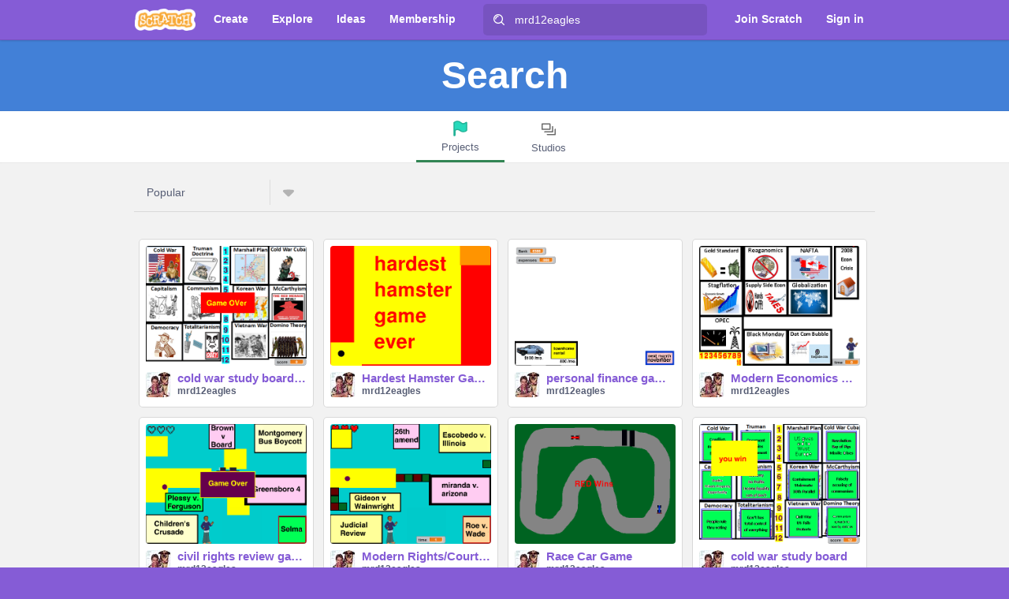

--- FILE ---
content_type: text/html
request_url: https://scratch.mit.edu/search/projects?q=mrd12eagles
body_size: 970
content:
<!doctype html><!--[if lt IE 9 ]> <html class="ie8"> <![endif]--><!--[if IE 9 ]> <html class="ie9"> <![endif]--><!--[if (gt IE 9)|!(IE)]><!--><html><!--<![endif]--><head><script>(function(w,d,s,l,i){w[l]=w[l]||[];w[l].push({'gtm.start':
            new Date().getTime(),event:'gtm.js'});var f=d.getElementsByTagName(s)[0],
            j=d.createElement(s),dl=l!='dataLayer'?'&l='+l:'';j.async=true;j.src=
            'https://www.googletagmanager.com/gtm.js?id='+i+dl+'';
            f.parentNode.insertBefore(j,f);})(window,document,'script','dataLayer','GTM-NBMRDKQ');</script><meta charset="UTF-8"/><meta http-equiv="x-ua-compatible" content="ie=edge"><meta name="viewport" content="width=device-width,initial-scale=1"><meta name="format-detection" content="telephone=no"><title>Scratch - Search</title><meta name="description" content="Scratch is a free programming language and online community where you can create your own interactive stories, games, and animations."/><meta name="google-site-verification" content="m_3TAXDreGTFyoYnEmU9mcKB4Xtw5mw6yRkuJtXRKxM"/><meta property="og:url" content="https://scratch.mit.edu/"/><meta property="og:type" content="website"/><meta property="og:title" content="Scratch - Search"/><meta property="og:description" content="Scratch is a free programming language and online community where you can create your own interactive stories, games, and animations."/><meta property="og:image" content="https://scratch.mit.edu/images/scratch-og.png"/><meta property="og:image:type" content="image/png"/><meta property="og:image:width" content="986"/><meta property="og:image:height" content="860"/><link rel="shortcut icon" href="/favicon.ico"/><link rel="stylesheet" href="/css/lib/normalize.min.css"/><link rel="stylesheet" href="/common.css"/><link rel="stylesheet" href="/search.css"/><script src="/js/polyfill.min.js"></script></head><body><noscript><iframe src="https://www.googletagmanager.com/ns.html?id=GTM-NBMRDKQ" height="0" width="0" style="display:none;visibility:hidden"></iframe></noscript><noscript><p>Your browser has Javascript disabled. Please go to your browser preferences and enable Javascript in order to use Scratch.</p></noscript><div id="app"></div><script src="/js/common.bundle.js"></script><script src="/js/search.intl.js"></script><script src="/js/search.bundle.js"></script><script>var loc = window._locale || 'en';
                if (typeof window._messages !== 'undefined' && loc !== 'en') {
                    if (typeof window._messages[loc] === 'undefined') {
                        loc = loc.split('-')[0];
                    }
                    if (typeof window._messages[loc] !== 'undefined') {
                        var localizedTitle = window._messages[loc]['general.' + 'Search'.toLowerCase()] || '';
                        if (localizedTitle.length > 0) {
                            document.title = 'Scratch - ' + localizedTitle;
                        }
                    }
                }</script></body></html>

--- FILE ---
content_type: text/css
request_url: https://scratch.mit.edu/search.css
body_size: 4996
content:
.button{display:inline-block;margin:.5em 0;border:0;border-radius:.5rem;background-color:hsl(260,60%,60%);cursor:pointer;padding:1em 1.25em;color:#fff;font-size:.8rem;font-weight:bold}.button:focus{outline:none}.button.white{background-color:#fff;color:hsl(260,60%,60%)}.button.pass{background-color:hsl(144,45%,36%)}.button.fail{background-color:hsl(38,100%,55%)}.button:disabled{box-shadow:none}.button.transparent{background-color:rgba(0,0,0,0)}.button.large{border-radius:.25rem;font-size:1rem;font-family:"Helvetica Neue",Helvetica,Arial,sans-serif;padding:.75rem 1.25rem .8125rem}.button.icon-right img{height:1.25rem;margin-bottom:-0.25rem;margin-left:.5rem;margin-right:-0.25rem}.forms-close-button{padding:0;position:absolute;top:.5rem;right:.5rem;border-radius:1rem;background-color:rgba(0,0,0,.1);cursor:pointer;width:2rem;height:2rem;text-align:center;line-height:2rem}.forms-close-button img{padding-top:.5rem}
.thumbnail{position:relative}.thumbnail .thumbnail-image{display:block}.thumbnail .thumbnail-image img{margin-bottom:2px;border:1px solid hsl(0,0%,85%)}.thumbnail .thumbnail-title,.thumbnail .thumbnail-creator,.thumbnail .thumbnail-loves,.thumbnail .thumbnail-favorites,.thumbnail .thumbnail-remixes,.thumbnail .thumbnail-views{line-height:1.2em;white-space:nowrap;word-wrap:break-word}.thumbnail .thumbnail-title{margin-bottom:1px;font-size:.923em;font-weight:800}.thumbnail .thumbnail-title a{display:block;overflow:hidden;white-space:nowrap;text-overflow:ellipsis}.thumbnail .thumbnail-creator,.thumbnail .thumbnail-loves,.thumbnail .thumbnail-favorites,.thumbnail .thumbnail-remixes,.thumbnail .thumbnail-views{overflow:hidden;white-space:nowrap;text-overflow:ellipsis;color:hsl(225,15%,40%);font-size:.8462em}.thumbnail .thumbnail-creator a,.thumbnail .thumbnail-loves a,.thumbnail .thumbnail-favorites a,.thumbnail .thumbnail-remixes a,.thumbnail .thumbnail-views a{display:inline}.thumbnail .thumbnail-loves,.thumbnail .thumbnail-favorites,.thumbnail .thumbnail-remixes,.thumbnail .thumbnail-views{display:inline;margin-right:10px}.thumbnail .thumbnail-loves:before,.thumbnail .thumbnail-favorites:before,.thumbnail .thumbnail-remixes:before,.thumbnail .thumbnail-views:before{display:inline-block;margin-right:.1rem;background-repeat:no-repeat;background-position:center center;background-size:contain;width:.93rem;height:.93rem;vertical-align:text-top;content:""}.thumbnail .thumbnail-loves:before{background-image:url("/svgs/love/love_type-gray.svg")}.thumbnail .thumbnail-favorites:before{background-image:url("/svgs/favorite/favorite_type-gray.svg")}.thumbnail .thumbnail-remixes:before{background-image:url("/svgs/remix/remix_type-gray.svg")}.thumbnail .thumbnail-views:before{background-image:url("/svgs/view/view_type-gray.svg")}.thumbnail.project{width:144px}.thumbnail.project .thumbnail-image img{width:144px;height:108px}.thumbnail.gallery{width:170px}.thumbnail.gallery img{width:170px;height:100px}
.thumbnail-remove-button{position:absolute;top:-4px;right:-4px;background:#fff;border:1px solid hsl(0,0%,85%);color:hsl(225,15%,40%);font-size:12px;width:24px;height:24px;line-height:24px;text-align:center;border-radius:50%;cursor:pointer;z-index:2}.thumbnail-remove-button:hover{background:hsl(0,0%,85%)}
.membership-label-container{display:inline-flex;padding:.125rem .3125rem;justify-content:center;align-items:center;border-radius:1.125rem;background:hsl(260,60%,60%);margin-left:.25rem;vertical-align:middle;transform:translateY(-0.05rem)}.membership-label-text{color:#fff;font-size:.5rem;font-weight:500;line-height:normal}
.avatar-wrapper{--avatar-size: 1.5rem;--frame-size: 0;display:inline-flex;width:var(--avatar-size)}.avatar{width:var(--avatar-size);height:var(--avatar-size)}div.avatar-wrapper.avatar-badge-wrapper img.avatar.avatar-badge{border:calc(var(--avatar-size)*.042) solid hsl(37,96%,55%);box-sizing:border-box;border-radius:17%;box-shadow:none}.avatar-badge-wrapper{display:inline-flex;width:var(--avatar-size);height:calc(var(--avatar-size) + var(--frame-size));align-items:flex-end;background:url("/svgs/membership/cat-ears.svg") no-repeat top;background-size:contain}
@media only screen and (max-width : 479px){#view{text-align:center}.inner{margin:0 auto;width:100%}}@media only screen and (min-width : 480px)and (max-width : 767px){#view{text-align:center}.inner{margin:0 auto;width:480px}}@media only screen and (min-width : 768px)and (max-width : 941px){#view{text-align:center}.inner{margin:0 auto;width:768px}}@media only screen and (min-width : 942px){.inner{margin:0 auto;width:942px}}.flex-row{display:flex;flex-direction:row;flex-wrap:wrap;justify-content:space-around;align-items:center}.flex-row.column{flex-direction:column;justify-content:center}.flex-row.uneven{align-items:flex-start}.flex-row.uneven .short{width:13.75em}.flex-row.uneven .long{width:38.75em;text-align:left}@media only screen and (max-width : 767px){.flex-row{flex-direction:column}.flex-row.uneven .short,.flex-row.uneven .long{margin:auto;width:90%}}
@media only screen and (max-width : 479px){#view{text-align:center}.inner{margin:0 auto;width:100%}}@media only screen and (min-width : 480px)and (max-width : 767px){#view{text-align:center}.inner{margin:0 auto;width:480px}}@media only screen and (min-width : 768px)and (max-width : 941px){#view{text-align:center}.inner{margin:0 auto;width:768px}}@media only screen and (min-width : 942px){.inner{margin:0 auto;width:942px}}.grid{display:inline-block;width:100%}.grid .flex-row{margin:0 auto;padding:12px 0;width:58.75em;justify-content:flex-start}.grid .thumbnail{margin:7px;border-radius:4px;box-shadow:0 0 0 1px rgba(0,0,0,.1);background-color:#fff;padding-bottom:4px;width:220px}.grid .thumbnail .thumbnail-image{margin:8px auto;width:204px}.grid .thumbnail .thumbnail-info{margin:0 auto;width:204px}.grid .thumbnail .thumbnail-info .creator-image{float:left}.grid .thumbnail .thumbnail-info .creator-image img{border-radius:4px;display:block;overflow:hidden;text-indent:100%;white-space:nowrap}.grid .thumbnail .thumbnail-info .creator-image .avatar-wrapper{--avatar-size: 32px;--frame-size: 9px;height:calc(var(--avatar-size) + var(--frame-size));margin-right:8px}.grid .thumbnail .thumbnail-info .thumbnail-title{float:left;max-width:164px;text-align:left}.grid .thumbnail .thumbnail-info .thumbnail-title .thumbnail-creator a{color:hsl(225,15%,40%)}.grid .thumbnail.project{height:208px}.grid .thumbnail.project .thumbnail-image{height:152px}.grid .thumbnail.project .thumbnail-image img{margin:0 auto;border:0;border-radius:4px;width:204px;height:152px}.grid .thumbnail.gallery{height:164px}.grid .thumbnail.gallery .thumbnail-image{height:120px}.grid .thumbnail.gallery .thumbnail-image img{border:0;border-radius:4px;width:204px;height:120px}.grid .thumbnail.gallery .thumbnail-info .thumbnail-title{max-width:204px}.grid.column{flex-direction:column;justify-content:center}@media only screen and (max-width : 479px){.grid .flex-row{width:18.75em}}@media only screen and (min-width : 480px)and (max-width : 767px){.grid .flex-row{width:28.75em}}@media only screen and (min-width : 768px)and (max-width : 941px){.grid .flex-row{width:43.75em}}
.row .required-symbol{display:none}.row label{display:inline-block;margin-bottom:.75rem}.row.no-label label{display:none}.row-with-tooltip{position:relative}.row-label{margin-bottom:.75rem;line-height:1.7rem}.row-inline{display:flex}.row-inline label{margin-bottom:0}
@media only screen and (max-width : 479px){#view{text-align:center}.inner{margin:0 auto;width:100%}}@media only screen and (min-width : 480px)and (max-width : 767px){#view{text-align:center}.inner{margin:0 auto;width:480px}}@media only screen and (min-width : 768px)and (max-width : 941px){#view{text-align:center}.inner{margin:0 auto;width:768px}}@media only screen and (min-width : 942px){.inner{margin:0 auto;width:942px}}.select label{font-weight:500}.select select{transition:border .5s ease;margin-bottom:.75rem;border:1px solid rgba(0,0,0,.1);border-radius:5px;background:hsl(0,0%,98%) url("/svgs/forms/caret.svg") no-repeat right center;padding-right:4rem;padding-left:1rem;width:100%;height:3rem;color:hsl(225,15%,40%);font-size:.875rem;appearance:none;-webkit-appearance:none}.select select::-ms-expand{display:none}.select select::-ms-value{background-color:inherit;padding-left:1rem;color:inherit}.select select:focus{outline:none;border:1px solid hsl(260,60%,60%)}.select select:-moz-focusring{text-shadow:0 0 0 hsl(225,15%,40%);color:rgba(0,0,0,0)}.select select:focus,.select select:hover{background:hsl(0,0%,98%) url("/svgs/forms/caret-hover.svg") no-repeat right center}.select select>option{background-color:#fff;width:100%}
@media only screen and (max-width : 479px){#view{text-align:center}.inner{margin:0 auto;width:100%}}@media only screen and (min-width : 480px)and (max-width : 767px){#view{text-align:center}.inner{margin:0 auto;width:480px}}@media only screen and (min-width : 768px)and (max-width : 941px){#view{text-align:center}.inner{margin:0 auto;width:768px}}@media only screen and (min-width : 942px){.inner{margin:0 auto;width:942px}}.title-banner{transition:background-image .5s ease,background-color .5s ease;margin-bottom:40px;background-color:hsl(144,45%,36%);background-position:center;background-size:cover;padding:20px 0;width:100%}.title-banner-h1,.title-banner-p{margin:0 auto;padding:5px 0;text-align:center;color:#fff}.title-banner-p{max-width:500px}.title-banner-strong{font-weight:700}.title-banner.mod-blue-bg{background-color:hsl(215,100%,65%)}.title-banner.mod-blue-bg a{color:#fff}.title-banner.mod-blue-bg a.mod-underline{text-decoration:underline}
.sub-nav{display:flex;margin:0 auto;padding:5px 0;width:100%;color:#fff;font-size:.8rem;font-weight:500;justify-content:center;flex-wrap:wrap}.sub-nav li,.sub-nav button{display:inline-block;margin:5px;border:1px solid rgba(0,0,0,.1);border-radius:50px;padding:.75em 1.5em;text-decoration:none;color:#fff;list-style-type:none}.sub-nav li:hover,.sub-nav button:hover{transition:background-color .25s ease;border-color:rgba(0,0,0,0);background-color:rgba(0,0,0,.1)}.sub-nav li:active,.sub-nav button:active{border:0 solid rgba(0,0,0,0);box-shadow:inset 0 0 5px rgba(0,0,0,.25);background-color:rgba(0,0,0,.2);padding:calc(.75em + 1px) calc(1.5em + 1px)}.sub-nav li.description,.sub-nav button.description{border:0;border-radius:none;text-decoration:none}.sub-nav li.description:hover,.sub-nav button.description:hover{transition:none;background-color:rgba(0,0,0,0)}.sub-nav li.description:active,.sub-nav button.description:active{border:0;box-shadow:none;background-color:rgba(0,0,0,0)}.sub-nav.sub-nav-align-left{justify-content:flex-start}.sub-nav.sub-nav-align-left li:first-child{margin-left:0}.sub-nav.sub-nav-align-right{justify-content:flex-end}
@media only screen and (max-width : 479px){#view{text-align:center}.inner{margin:0 auto;width:100%}}@media only screen and (min-width : 480px)and (max-width : 767px){#view{text-align:center}.inner{margin:0 auto;width:480px}}@media only screen and (min-width : 768px)and (max-width : 941px){#view{text-align:center}.inner{margin:0 auto;width:768px}}@media only screen and (min-width : 942px){.inner{margin:0 auto;width:942px}}.tab-background{box-shadow:0 0 1px rgba(0,0,0,.25);background-color:#fff;width:100%}.tabs{background-color:#fff;padding:0;width:58.75em;justify-content:center}.tabs button{margin:0;border:0;border-radius:0;width:8.75em;text-align:center;color:hsl(225,15%,40%);background-color:rgba(0,0,0,0)}.tabs button.active{border-bottom:3px solid hsl(144,45%,36%)}.tabs button.active:hover{border-bottom:3px solid hsl(144,45%,36%);color:hsl(225,15%,40%)}.tabs button:active{box-shadow:none;padding:.75em 1.5em}.tabs button:hover{border-bottom:3px solid rgba(0,0,0,.2)}.tabs button .tab-icon{display:block;margin:0 auto;margin-bottom:4px;width:24px}.tabs button:hover{background-color:#fff;color:hsl(225,15%,40%)}
@media only screen and (max-width : 479px){#view{text-align:center}.inner{margin:0 auto;width:100%}}@media only screen and (min-width : 480px)and (max-width : 767px){#view{text-align:center}.inner{margin:0 auto;width:480px}}@media only screen and (min-width : 768px)and (max-width : 941px){#view{text-align:center}.inner{margin:0 auto;width:768px}}@media only screen and (min-width : 942px){.inner{margin:0 auto;width:942px}}.row label{font-weight:500}.input{transition:all .5s ease;margin-bottom:.75rem;border:1px solid rgba(0,0,0,.1);border-radius:5px;background-color:hsl(0,0%,98%);padding:0 1rem;height:3rem;color:hsl(225,15%,40%);font-size:.875rem}.input:focus{transition:all .5s ease;outline:none;border:1px solid hsl(260,60%,60%)}.input.fail{border:1px solid #c40}.input.pass{border:1px solid hsl(144,45%,36%)}.input::-ms-reveal,.input::-ms-clear{display:none}
@media only screen and (max-width : 479px){#view{text-align:center}.inner{margin:0 auto;width:100%}}@media only screen and (min-width : 480px)and (max-width : 767px){#view{text-align:center}.inner{margin:0 auto;width:480px}}@media only screen and (min-width : 768px)and (max-width : 941px){#view{text-align:center}.inner{margin:0 auto;width:768px}}@media only screen and (min-width : 942px){.inner{margin:0 auto;width:942px}}.dropdown{display:none;position:absolute;right:0;border:1px solid rgba(0,0,0,.1);border-radius:0 0 5px 5px;background-color:hsl(260,60%,60%);padding:10px;min-width:9rem;max-width:16.25rem;overflow:visible;color:#fff;font-size:.8125rem;font-weight:normal}.dropdown.open{display:block}.dropdown a:link,.dropdown a:visited,.dropdown a:active{background-color:rgba(0,0,0,0);color:#fff}.dropdown input{margin-bottom:12px;width:calc(100% - 30px)}.dropdown label{display:block;margin-bottom:5px}.dropdown>li{display:block;line-height:30px}.dropdown>li.divider{margin-top:10px;border-top:1px solid rgba(0,0,0,.1)}.dropdown>li a{display:block;padding:0 10px}.dropdown>li a:hover{background-color:rgba(0,0,0,.1);text-decoration:none}.dropdown.with-arrow{margin-top:14px;border-radius:5px;overflow:visible}.dropdown.with-arrow:before{display:block;position:absolute;top:-7px;right:10%;transform:rotate(45deg);border-top:1px solid rgba(0,0,0,.1);border-left:1px solid rgba(0,0,0,.1);border-radius:5px;background-color:hsl(260,60%,60%);width:14px;height:14px;content:""}
.studio-status-icon-spinner{animation-name:intro,spin;animation-duration:.25s,1s;animation-timing-function:cubic-bezier(0.3, -3, 0.6, 3),cubic-bezier(0.4, 0.1, 0.4, 1);animation-delay:0s,.25s;animation-iteration-count:1,infinite;animation-direction:normal;width:1.4rem;height:1.4rem;transform-origin:center}@keyframes intro{0%{transform:scale(0);opacity:0}100%{transform:scale(1);opacity:1}}@keyframes spin{0%{transform:rotate(0)}100%{transform:rotate(359deg)}}
.login{padding:10px;width:200px;line-height:1.5rem;white-space:normal;color:#fff;font-size:.8125rem}.login .button{padding:.75em}.login .row{margin-bottom:1.25rem}.login .input{margin-bottom:12px;width:calc(100% - 30px);height:2.25rem}.login label{padding-top:5px;font-weight:bold}.login .spinner{margin:0 .8rem;width:1rem;vertical-align:middle}.login .submit-row{justify-content:space-between;flex-direction:row}.login .submit-button{margin-top:5px}.login a{margin:auto 0;color:#fff}.login a:link,.login a:visited,.login a:active{color:#fff}.login a:hover{background-color:rgba(0,0,0,0)}.login .error{border:1px solid rgba(0,0,0,.2);border-radius:5px;background-color:hsl(38,100%,55%);padding:.75em 1em}

@media only screen and (max-width : 479px){#view{text-align:center}.inner{margin:0 auto;width:100%}}@media only screen and (min-width : 480px)and (max-width : 767px){#view{text-align:center}.inner{margin:0 auto;width:480px}}@media only screen and (min-width : 768px)and (max-width : 941px){#view{text-align:center}.inner{margin:0 auto;width:768px}}@media only screen and (min-width : 942px){.inner{margin:0 auto;width:942px}}.overflow-hidden{overflow:hidden}.modal-content{position:relative;margin:3.75rem auto;border-radius:1rem;box-shadow:0 0 0 4px rgba(255,255,255,.15);background-color:#fff;padding:0;width:48.75rem}.modal-content:focus{outline:none}@media only screen and (max-width : 941px){.modal-content{margin-top:0;width:100%;overflow:auto}}@media only screen and (max-width : 479px),only screen and (max-height : 479px){.modal-content{border-radius:0;box-shadow:none;height:100%}}.modal-overlay{position:fixed;top:0;right:0;bottom:0;left:0;z-index:510;background-color:hsla(215,100%,65%,.7)}.modal-content-close{position:absolute;top:.5rem;right:.5rem;border-radius:1rem;background-color:rgba(0,0,0,.2);cursor:pointer;width:2rem;height:2rem;text-align:center;line-height:2rem}.modal-content-close-img{padding-top:.5rem}.action-buttons{display:flex;margin:1.125rem .8275rem .9375rem .8275rem;line-height:1.5rem;justify-content:flex-end !important;align-items:flex-start;flex-wrap:nowrap}@media only screen and (max-width : 941px){.action-buttons{justify-content:center !important;flex-direction:row !important}}.action-buttons-overflow-fix{margin-bottom:.9375rem}.action-buttons.action-buttons-no-inset{margin-left:0;margin-right:0}.action-button{margin:0 0 0 .54625rem;border-radius:.25rem;padding:6px 1.25rem 14px 1.25rem;height:36px}.action-button.close-button{border:1px solid rgba(0,0,0,.1)}.action-button-text{display:flex}.action-button.disabled{background-color:rgba(0,0,0,.2)}.error-text{display:block;border:1px solid rgba(0,0,0,.1);border-radius:5px;background-color:hsl(38,100%,55%);padding:1rem;min-height:1rem;overflow:visible;color:#fff}.modal-sizes *{box-sizing:border-box}.modal-sizes{margin:100px auto;outline:none;padding:0;max-width:36.25rem;user-select:none}@media only screen and (min-width : 480px)and (max-width : 767px),only screen and (min-height : 480px)and (max-height : 767px){.modal-sizes{margin:40px auto}}@media only screen and (max-width : 479px),only screen and (max-height : 479px){.modal-sizes{margin:0 auto;width:auto}}.modal-sizes .modal-header{padding-top:.75rem;width:100%;height:3rem}@media only screen and (max-width : 479px),only screen and (max-height : 479px){.modal-sizes .modal-header{border-radius:0}}.modal-sizes .modal-content{font-size:.875rem}
#navigation{display:block;position:fixed;top:0;left:0;z-index:10;border-bottom:1px solid rgba(0,0,0,.1);box-shadow:0 0 3px rgba(0,0,0,.25);background-color:hsl(260,60%,60%);width:100%;height:50px}.ie9 #navigation{display:table;table-layout:fixed}#navigation .inner>ul{display:flex;margin:0;padding:0;height:50px;list-style:none;flex-wrap:nowrap;flex-direction:row;justify-content:flex-start}.ie9 #navigation .inner>ul{display:table-row}#navigation .inner>ul>li{display:inline-block;position:relative;float:left;margin:0;height:100%;align-self:flex-start}#navigation .inner>ul>li.right{float:right;margin-left:auto;align-self:flex-end}.ie9 #navigation .inner>ul>li.right{float:none}#navigation .inner>ul>li.right a:hover{background-color:rgba(0,0,0,.1)}.ie9 #navigation .inner>ul>li{display:table-cell;float:none;height:50px;vertical-align:bottom}#navigation .link>a{display:block;padding:13px 15px 4px 15px;height:33px;text-decoration:none;white-space:nowrap;color:#fff;font-size:.85rem;font-weight:bold}#navigation .link>a:hover{background-color:rgba(0,0,0,.1)}
@media only screen and (max-width : 479px){#view{text-align:center}.inner{margin:0 auto;width:100%}}@media only screen and (min-width : 480px)and (max-width : 767px){#view{text-align:center}.inner{margin:0 auto;width:480px}}@media only screen and (min-width : 768px)and (max-width : 941px){#view{text-align:center}.inner{margin:0 auto;width:768px}}@media only screen and (min-width : 942px){.inner{margin:0 auto;width:942px}}.modal-content-iframe{border:0}
@media only screen and (max-width : 479px){#view{text-align:center}.inner{margin:0 auto;width:100%}}@media only screen and (min-width : 480px)and (max-width : 767px){#view{text-align:center}.inner{margin:0 auto;width:480px}}@media only screen and (min-width : 768px)and (max-width : 941px){#view{text-align:center}.inner{margin:0 auto;width:768px}}@media only screen and (min-width : 942px){.inner{margin:0 auto;width:942px}}.modal-content.mod-registration{width:38.125rem;overflow:hidden}.modal-content-iframe.mod-registration{width:38.125rem;min-height:27.375rem}.modal-content.recaptcha-open{min-height:500px}.modal-content-iframe.recaptcha-open{min-height:500px}@media only screen and (max-width : 941px){.modal-content.mod-registration{width:100%;overflow:scroll}.modal-content-iframe.mod-registration{height:27.375rem}}
@media only screen and (max-width : 479px){#view{text-align:center}.inner{margin:0 auto;width:100%}}@media only screen and (min-width : 480px)and (max-width : 767px){#view{text-align:center}.inner{margin:0 auto;width:480px}}@media only screen and (min-width : 768px)and (max-width : 941px){#view{text-align:center}.inner{margin:0 auto;width:768px}}@media only screen and (min-width : 942px){.inner{margin:0 auto;width:942px}}.account-nav .user-info{display:inline-flex;padding:10px 15px 4px 15px;max-width:260px;height:33px;overflow:hidden;text-decoration:none;text-overflow:ellipsis;white-space:nowrap;color:#fff;font-size:.8125rem;font-weight:normal;align-items:center}.account-nav .user-info .avatar{border-radius:3px;vertical-align:middle}.account-nav .user-info .avatar-wrapper{margin-right:10px;--avatar-size: 24px;--frame-size: 7px}.account-nav .user-info:hover{background-color:rgba(0,0,0,.1)}.account-nav .user-info.open{background-color:rgba(0,0,0,.1)}.account-nav .user-info:after{display:inline-block;margin-left:8px;background-image:url("/images/dropdown.png");background-repeat:no-repeat;background-position:center center;background-size:50%;width:20px;height:20px;vertical-align:middle;content:" "}.account-nav .dropdown{top:50px;padding:0;padding-top:5px;width:100%;box-sizing:border-box}@media only screen and (max-width : 479px){.account-nav{margin-left:0}.account-nav .user-info .avatar{margin-right:0}.account-nav .user-info:after{display:none}}@media only screen and (min-width : 480px)and (max-width : 767px){.account-nav{margin-left:0}.account-nav .user-info .avatar{margin-right:0}.account-nav .user-info:after{display:none}}@media only screen and (min-width : 768px)and (max-width : 941px){.account-nav{margin-left:0}}
@media only screen and (max-width : 479px){#view{text-align:center}.inner{margin:0 auto;width:100%}}@media only screen and (min-width : 480px)and (max-width : 767px){#view{text-align:center}.inner{margin:0 auto;width:480px}}@media only screen and (min-width : 768px)and (max-width : 941px){#view{text-align:center}.inner{margin:0 auto;width:768px}}@media only screen and (min-width : 942px){.inner{margin:0 auto;width:942px}}#navigation .logo{margin-right:10px}#navigation .logo a{display:block;transition:.15s ease all;margin:0 6px 0 0;border:0;background-image:url("/images/logo_sm.png");background-repeat:no-repeat;background-position:center center;background-size:95%;width:81px;height:50px}#navigation .logo a:hover{transition:.15s ease all;background-size:100%}#navigation .inner>ul>li.search{margin:0 20px;border-right:0;color:#fff;flex-grow:3}.ie9 #navigation .inner>ul>li.search{width:100%}#navigation .inner>ul>li.search .form{margin:0}#navigation .inner>ul>li.search .row .help-block{display:none}#navigation .inner>ul>li.search .input,#navigation .inner>ul>li.search .button{display:inline-block;margin-top:5px;outline:none;border:0;background-color:rgba(0,0,0,.1);height:14px}#navigation .inner>ul>li.search .input[type=text],#navigation .inner>ul>li.search .button[type=text]{transition:.15s ease background-color;padding:0;padding-right:10px;padding-left:40px;width:calc(100% - 50px);height:40px;color:#fff;font-size:.85em}#navigation .inner>ul>li.search .input[type=text]::placeholder,#navigation .inner>ul>li.search .button[type=text]::placeholder{color:hsla(0,0%,100%,.75)}#navigation .inner>ul>li.search .input[type=text]:focus,#navigation .inner>ul>li.search .button[type=text]:focus{transition:.15s ease background-color;background-color:rgba(0,0,0,.2)}.ie9 #navigation .inner>ul>li.search .input[type=text],.ie9 #navigation .inner>ul>li.search .button[type=text]{width:70px}#navigation .inner>ul>li.search .btn-search{position:absolute;box-shadow:none;background-color:rgba(0,0,0,0);background-image:url("/images/nav-search-glass.png");background-repeat:no-repeat;background-position:center center;background-size:14px 14px;width:40px;height:40px}#navigation .inner>ul>li.search .btn-search:hover{box-shadow:none}#navigation .messages>a,#navigation .mystuff>a{background-repeat:no-repeat;background-position:center center;background-size:45%;padding-right:10px;padding-left:10px;width:30px;overflow:hidden;text-indent:50px;white-space:nowrap}#navigation .messages>a:hover,#navigation .mystuff>a:hover{background-size:50%}#navigation .messages>a{background-image:url("/images/nav-notifications.png")}#navigation .messages .message-count{display:none}#navigation .messages .message-count.show{display:block;position:absolute;top:.5rem;right:.25rem;border-radius:1rem;background-color:hsl(38,100%,55%);padding:0 .25rem;text-indent:0;line-height:1rem;color:#fff;font-size:.7rem;font-weight:bold}#navigation .mystuff>a{background-image:url("/images/mystuff.png")}@media only screen and (max-width : 479px){#navigation .inner{width:18.75em}#navigation .inner>ul>li.login-item{margin-left:0}#navigation .inner .create,#navigation .inner .discuss,#navigation .inner .explore,#navigation .inner .search,#navigation .inner .help,#navigation .inner .mystuff,#navigation .inner .profile-name{display:none}}@media only screen and (min-width : 480px)and (max-width : 767px){#navigation .inner{width:28.75em}#navigation .inner>ul>li.login-item{margin-left:0}#navigation .inner .discuss,#navigation .inner .explore,#navigation .inner .search,#navigation .inner .mystuff,#navigation .inner .profile-name{display:none}}@media only screen and (min-width : 768px)and (max-width : 941px){#navigation .inner{width:38.75em}#navigation .inner>ul>li.login-item{margin-left:0}#navigation .inner .explore,#navigation .inner .search,#navigation .inner .mystuff{display:none}}
#footer{display:block;background-color:hsl(0,0%,95%);padding:10px 0;color:hsl(225,15%,40%);font-size:.85rem}
@media only screen and (max-width : 479px){#view{text-align:center}.inner{margin:0 auto;width:100%}}@media only screen and (min-width : 480px)and (max-width : 767px){#view{text-align:center}.inner{margin:0 auto;width:480px}}@media only screen and (min-width : 768px)and (max-width : 941px){#view{text-align:center}.inner{margin:0 auto;width:768px}}@media only screen and (min-width : 942px){.inner{margin:0 auto;width:942px}}.language-chooser .select select{width:13.75rem}
@media only screen and (max-width : 479px){#view{text-align:center}.inner{margin:0 auto;width:100%}}@media only screen and (min-width : 480px)and (max-width : 767px){#view{text-align:center}.inner{margin:0 auto;width:480px}}@media only screen and (min-width : 768px)and (max-width : 941px){#view{text-align:center}.inner{margin:0 auto;width:768px}}@media only screen and (min-width : 942px){.inner{margin:0 auto;width:942px}}#footer .lists{display:flex;text-align:center;flex-direction:row;flex-wrap:nowrap;justify-content:space-between}#footer .lists dl{display:inline-block;vertical-align:top;text-align:left;font-size:.8rem}#footer .lists dt{display:block;margin-bottom:8px}#footer .lists dd{display:block;margin:5px 0;line-height:1.2rem}#footer .lists dd a{font-weight:400}#footer .copyright{display:block;width:100%;text-align:center}#footer .copyright p{font-size:.7rem}#footer .language-chooser{text-align:center}
@media only screen and (max-width : 479px){#view{text-align:center}.inner{margin:0 auto;width:100%}}@media only screen and (min-width : 480px)and (max-width : 767px){#view{text-align:center}.inner{margin:0 auto;width:480px}}@media only screen and (min-width : 768px)and (max-width : 941px){#view{text-align:center}.inner{margin:0 auto;width:768px}}@media only screen and (min-width : 942px){.inner{margin:0 auto;width:942px}}.crash-container{margin:3rem auto;border:1px solid hsl(0,0%,85%);border-radius:10px;background-color:hsl(0,0%,99%);width:60%;overflow:hidden;text-align:center}.crash-container img{width:100%}.crash-container .crash-message{margin:2rem}
@media only screen and (max-width : 479px){#view{text-align:center}.inner{margin:0 auto;width:100%}}@media only screen and (min-width : 480px)and (max-width : 767px){#view{text-align:center}.inner{margin:0 auto;width:480px}}@media only screen and (min-width : 768px)and (max-width : 941px){#view{text-align:center}.inner{margin:0 auto;width:768px}}@media only screen and (min-width : 942px){.inner{margin:0 auto;width:942px}}.privacy-aside{position:sticky}.privacy-banner{display:flex;z-index:8;background-color:hsl(260,46%,54%);padding:0;overflow:hidden;align-items:center;justify-content:center;margin-bottom:-50px;margin-top:50px}.privacy-banner .privacy-banner-container{display:flex;margin:.375rem auto;align-items:center}.privacy-banner .privacy-banner-container .lightbulb-icon{margin:.6875rem;width:1.75rem;height:1.75rem}.privacy-banner .privacy-banner-container .privacy-banner-centered{width:100%;display:flex;flex-direction:row;align-items:center}.privacy-banner .privacy-banner-container .privacy-banner-text{text-align:left;color:#fff;font-size:1rem;font-weight:bold;margin-right:1rem;max-width:70vw}.privacy-banner .privacy-close-button{right:1rem;top:auto}.privacy-banner a{color:#fff;text-decoration:underline}@media only screen and (max-width: 640px){.privacy-banner .privacy-banner-container .privacy-banner-centered{flex-wrap:wrap}.privacy-banner .privacy-banner-container .lightbulb-icon{padding-bottom:2rem}.privacy-banner .privacy-banner-container{margin-left:0;margin-bottom:1rem}.privacy-banner .donate-close-button{top:1rem}}
@media only screen and (max-width : 479px){#view{text-align:center}.inner{margin:0 auto;width:100%}}@media only screen and (min-width : 480px)and (max-width : 767px){#view{text-align:center}.inner{margin:0 auto;width:480px}}@media only screen and (min-width : 768px)and (max-width : 941px){#view{text-align:center}.inner{margin:0 auto;width:768px}}@media only screen and (min-width : 942px){.inner{margin:0 auto;width:942px}}#view{background-color:hsl(0,0%,95%);padding:0}.outer .title-banner.masthead{margin-bottom:0;background-color:hsl(215,65%,55%);padding:0}.outer .title-banner.masthead h1{text-align:center;color:#fff;font-size:3rem}.outer .title-banner.masthead p{margin:0;width:28.75em;text-align:left;color:#fff}.outer .title-banner.masthead p a{border-bottom:1px solid #fff;color:#fff}.outer .search{margin:0 auto;border-right:0;width:28.75em;color:#fff}.outer .search .form{margin:0}.outer .search .row .help-block{display:none}.outer .search .input,.outer .search .button{display:inline-block;margin-top:5px;outline:none;border:0;background-color:rgba(0,0,0,.1);height:14px}.outer .search .input[type=text],.outer .search .button[type=text]{transition:.15s ease background-color;padding:0;padding-right:10px;padding-left:40px;width:calc(100% - 50px);height:40px;color:#fff;font-size:.85em}.outer .search .input[type=text]::placeholder,.outer .search .button[type=text]::placeholder{color:hsla(0,0%,100%,.75)}.outer .search .input[type=text]:focus,.outer .search .button[type=text]:focus{transition:.15s ease background-color;background-color:rgba(0,0,0,.2)}.ie9 .outer .search .input[type=text],.ie9 .outer .search .button[type=text]{width:70px}.outer .search .btn-search{position:absolute;box-shadow:none;background-color:rgba(0,0,0,0);background-image:url("/images/nav-search-glass.png");background-repeat:no-repeat;background-position:center center;background-size:14px 14px;width:40px;height:40px}.outer .search .btn-search:hover{box-shadow:none}.outer .sort-controls{display:flex;margin:0 auto;border-bottom:1px solid hsl(0,0%,85%);padding:8px 0;width:58.75rem;justify-content:space-between}.outer .sort-mode{margin-top:-4px;width:13.75rem}.outer .sort-mode .select select{margin-bottom:0;border:0;background-color:rgba(0,0,0,0);height:32px;color:hsl(225,15%,40%)}.outer .sort-mode .select select:focus,.outer .sort-mode .select select:active{background-color:rgba(0,0,0,0)}.outer .sort-mode .select .help-block{display:none}.outer .tab-background{box-shadow:0 0 1px rgba(0,0,0,.25);background-color:#fff;width:100%}.outer #projectBox{margin-top:16px;background-color:hsl(0,0%,95%);padding-bottom:32px;width:100%;overflow-anchor:none}.outer #projectBox .button{display:block;margin:0 auto;width:58.75rem}.outer #projectBox .search-prompt{margin:0 auto;padding:30px;max-width:500px;text-align:center}@media only screen and (max-width : 479px){.outer .search{width:18.75em}.outer .search .btn-search{left:40px}.outer .tabs{width:18.75em}.outer .sort-controls{width:18.75em}.outer #projectBox .button{width:18.75em}}@media only screen and (min-width : 480px)and (max-width : 767px){.outer .tabs{width:28.75em}.outer .sort-controls{width:28.75em}.outer #projectBox .button{width:28.75em}}@media only screen and (min-width : 768px)and (max-width : 941px){.outer .tabs{width:38.75em}.outer .sort-controls{width:38.75em}.outer #projectBox .button{width:43.75em}}


--- FILE ---
content_type: image/svg+xml
request_url: https://scratch.mit.edu/svgs/tabs/projects-active.svg
body_size: -129
content:
<svg aria-label="Check Check" id="Layer_1" data-name="Layer 1" xmlns="http://www.w3.org/2000/svg" viewBox="0 0 16 16"><title>Icons</title><path d="M13.39,3.29V9.4a0.41,0.41,0,0,1-.14.31,4.18,4.18,0,0,1-5.51,0,3.42,3.42,0,0,0-2.23-.84,3.35,3.35,0,0,0-2.07.72v4.05a0.42,0.42,0,1,1-.84,0V3.29A0.41,0.41,0,0,1,2.87,2.9,4.17,4.17,0,0,1,8.27,3a3.39,3.39,0,0,0,4.45,0,0.39,0.39,0,0,1,.43-0.06A0.4,0.4,0,0,1,13.39,3.29Z" fill="#26d9bb" stroke="#22b296" stroke-linecap="round" stroke-linejoin="round"/></svg>

--- FILE ---
content_type: image/svg+xml
request_url: https://scratch.mit.edu/svgs/tabs/studios-inactive.svg
body_size: -170
content:
<svg id="Layer_1" data-name="Layer 1" xmlns="http://www.w3.org/2000/svg" viewBox="0 0 16 16"><title>Icons</title><polyline points="4.65 10.23 4.65 10.23 11.35 10.23 11.35 5.77 11.35 5.77" fill="none" stroke="#6b6b6b" stroke-linecap="round" stroke-linejoin="round"/><rect x="2.42" y="3.54" width="6.69" height="4.46" transform="translate(11.54 11.54) rotate(-180)" fill="none" stroke="#6b6b6b" stroke-linecap="round" stroke-linejoin="round"/><polyline points="6.88 12.46 6.88 12.46 13.58 12.46 13.58 8 13.58 8" fill="none" stroke="#6b6b6b" stroke-linecap="round" stroke-linejoin="round"/></svg>

--- FILE ---
content_type: application/javascript
request_url: https://scratch.mit.edu/js/search.bundle.js
body_size: 98940
content:
/*! For license information please see search.bundle.js.LICENSE.txt */
(()=>{var e,t,r,a,n,o={622:function(e){e.exports=function(){"use strict";return[{locale:"en",pluralRuleFunction:function(e,t){var r=String(e).split("."),a=!r[1],n=Number(r[0])==e,o=n&&r[0].slice(-1),i=n&&r[0].slice(-2);return t?1==o&&11!=i?"one":2==o&&12!=i?"two":3==o&&13!=i?"few":"other":1==e&&a?"one":"other"},fields:{year:{displayName:"year",relative:{0:"this year",1:"next year","-1":"last year"},relativeTime:{future:{one:"in {0} year",other:"in {0} years"},past:{one:"{0} year ago",other:"{0} years ago"}}},"year-short":{displayName:"yr.",relative:{0:"this yr.",1:"next yr.","-1":"last yr."},relativeTime:{future:{one:"in {0} yr.",other:"in {0} yr."},past:{one:"{0} yr. ago",other:"{0} yr. ago"}}},month:{displayName:"month",relative:{0:"this month",1:"next month","-1":"last month"},relativeTime:{future:{one:"in {0} month",other:"in {0} months"},past:{one:"{0} month ago",other:"{0} months ago"}}},"month-short":{displayName:"mo.",relative:{0:"this mo.",1:"next mo.","-1":"last mo."},relativeTime:{future:{one:"in {0} mo.",other:"in {0} mo."},past:{one:"{0} mo. ago",other:"{0} mo. ago"}}},day:{displayName:"day",relative:{0:"today",1:"tomorrow","-1":"yesterday"},relativeTime:{future:{one:"in {0} day",other:"in {0} days"},past:{one:"{0} day ago",other:"{0} days ago"}}},"day-short":{displayName:"day",relative:{0:"today",1:"tomorrow","-1":"yesterday"},relativeTime:{future:{one:"in {0} day",other:"in {0} days"},past:{one:"{0} day ago",other:"{0} days ago"}}},hour:{displayName:"hour",relative:{0:"this hour"},relativeTime:{future:{one:"in {0} hour",other:"in {0} hours"},past:{one:"{0} hour ago",other:"{0} hours ago"}}},"hour-short":{displayName:"hr.",relative:{0:"this hour"},relativeTime:{future:{one:"in {0} hr.",other:"in {0} hr."},past:{one:"{0} hr. ago",other:"{0} hr. ago"}}},minute:{displayName:"minute",relative:{0:"this minute"},relativeTime:{future:{one:"in {0} minute",other:"in {0} minutes"},past:{one:"{0} minute ago",other:"{0} minutes ago"}}},"minute-short":{displayName:"min.",relative:{0:"this minute"},relativeTime:{future:{one:"in {0} min.",other:"in {0} min."},past:{one:"{0} min. ago",other:"{0} min. ago"}}},second:{displayName:"second",relative:{0:"now"},relativeTime:{future:{one:"in {0} second",other:"in {0} seconds"},past:{one:"{0} second ago",other:"{0} seconds ago"}}},"second-short":{displayName:"sec.",relative:{0:"now"},relativeTime:{future:{one:"in {0} sec.",other:"in {0} sec."},past:{one:"{0} sec. ago",other:"{0} sec. ago"}}}}},{locale:"en-001",parentLocale:"en",fields:{year:{displayName:"year",relative:{0:"this year",1:"next year","-1":"last year"},relativeTime:{future:{one:"in {0} year",other:"in {0} years"},past:{one:"{0} year ago",other:"{0} years ago"}}},"year-short":{displayName:"yr",relative:{0:"this yr.",1:"next yr.","-1":"last yr."},relativeTime:{future:{one:"in {0} yr",other:"in {0} yr"},past:{one:"{0} yr ago",other:"{0} yr ago"}}},month:{displayName:"month",relative:{0:"this month",1:"next month","-1":"last month"},relativeTime:{future:{one:"in {0} month",other:"in {0} months"},past:{one:"{0} month ago",other:"{0} months ago"}}},"month-short":{displayName:"mo",relative:{0:"this mo.",1:"next mo.","-1":"last mo."},relativeTime:{future:{one:"in {0} mo",other:"in {0} mo"},past:{one:"{0} mo ago",other:"{0} mo ago"}}},day:{displayName:"day",relative:{0:"today",1:"tomorrow","-1":"yesterday"},relativeTime:{future:{one:"in {0} day",other:"in {0} days"},past:{one:"{0} day ago",other:"{0} days ago"}}},"day-short":{displayName:"day",relative:{0:"today",1:"tomorrow","-1":"yesterday"},relativeTime:{future:{one:"in {0} day",other:"in {0} days"},past:{one:"{0} day ago",other:"{0} days ago"}}},hour:{displayName:"hour",relative:{0:"this hour"},relativeTime:{future:{one:"in {0} hour",other:"in {0} hours"},past:{one:"{0} hour ago",other:"{0} hours ago"}}},"hour-short":{displayName:"hr",relative:{0:"this hour"},relativeTime:{future:{one:"in {0} hr",other:"in {0} hr"},past:{one:"{0} hr ago",other:"{0} hr ago"}}},minute:{displayName:"minute",relative:{0:"this minute"},relativeTime:{future:{one:"in {0} minute",other:"in {0} minutes"},past:{one:"{0} minute ago",other:"{0} minutes ago"}}},"minute-short":{displayName:"min",relative:{0:"this minute"},relativeTime:{future:{one:"in {0} min",other:"in {0} min"},past:{one:"{0} min ago",other:"{0} min ago"}}},second:{displayName:"second",relative:{0:"now"},relativeTime:{future:{one:"in {0} second",other:"in {0} seconds"},past:{one:"{0} second ago",other:"{0} seconds ago"}}},"second-short":{displayName:"sec",relative:{0:"now"},relativeTime:{future:{one:"in {0} sec",other:"in {0} sec"},past:{one:"{0} sec ago",other:"{0} sec ago"}}}}},{locale:"en-150",parentLocale:"en-001"},{locale:"en-AG",parentLocale:"en-001"},{locale:"en-AI",parentLocale:"en-001"},{locale:"en-AS",parentLocale:"en"},{locale:"en-AT",parentLocale:"en-150"},{locale:"en-AU",parentLocale:"en-001",fields:{year:{displayName:"year",relative:{0:"this year",1:"next year","-1":"last year"},relativeTime:{future:{one:"in {0} year",other:"in {0} years"},past:{one:"{0} year ago",other:"{0} years ago"}}},"year-short":{displayName:"yr",relative:{0:"this yr.",1:"next yr.","-1":"last yr."},relativeTime:{future:{one:"in {0} yr",other:"in {0} yrs"},past:{one:"{0} yr ago",other:"{0} yrs ago"}}},month:{displayName:"month",relative:{0:"this month",1:"next month","-1":"last month"},relativeTime:{future:{one:"in {0} month",other:"in {0} months"},past:{one:"{0} month ago",other:"{0} months ago"}}},"month-short":{displayName:"mo.",relative:{0:"this mo.",1:"next mo.","-1":"last mo."},relativeTime:{future:{one:"in {0} mo.",other:"in {0} mo."},past:{one:"{0} mo. ago",other:"{0} mo. ago"}}},day:{displayName:"day",relative:{0:"today",1:"tomorrow","-1":"yesterday"},relativeTime:{future:{one:"in {0} day",other:"in {0} days"},past:{one:"{0} day ago",other:"{0} days ago"}}},"day-short":{displayName:"day",relative:{0:"today",1:"tomorrow","-1":"yesterday"},relativeTime:{future:{one:"in {0} day",other:"in {0} days"},past:{one:"{0} day ago",other:"{0} days ago"}}},hour:{displayName:"hour",relative:{0:"this hour"},relativeTime:{future:{one:"in {0} hour",other:"in {0} hours"},past:{one:"{0} hour ago",other:"{0} hours ago"}}},"hour-short":{displayName:"h",relative:{0:"this hour"},relativeTime:{future:{one:"in {0} hr",other:"in {0} hrs"},past:{one:"{0} hr ago",other:"{0} hrs ago"}}},minute:{displayName:"minute",relative:{0:"this minute"},relativeTime:{future:{one:"in {0} minute",other:"in {0} minutes"},past:{one:"{0} minute ago",other:"{0} minutes ago"}}},"minute-short":{displayName:"min.",relative:{0:"this minute"},relativeTime:{future:{one:"in {0} min.",other:"in {0} mins"},past:{one:"{0} min. ago",other:"{0} mins ago"}}},second:{displayName:"second",relative:{0:"now"},relativeTime:{future:{one:"in {0} second",other:"in {0} seconds"},past:{one:"{0} second ago",other:"{0} seconds ago"}}},"second-short":{displayName:"sec.",relative:{0:"now"},relativeTime:{future:{one:"in {0} sec.",other:"in {0} secs"},past:{one:"{0} sec. ago",other:"{0} secs ago"}}}}},{locale:"en-BB",parentLocale:"en-001"},{locale:"en-BE",parentLocale:"en-001"},{locale:"en-BI",parentLocale:"en"},{locale:"en-BM",parentLocale:"en-001"},{locale:"en-BS",parentLocale:"en-001"},{locale:"en-BW",parentLocale:"en-001"},{locale:"en-BZ",parentLocale:"en-001"},{locale:"en-CA",parentLocale:"en-001",fields:{year:{displayName:"year",relative:{0:"this year",1:"next year","-1":"last year"},relativeTime:{future:{one:"in {0} year",other:"in {0} years"},past:{one:"{0} year ago",other:"{0} years ago"}}},"year-short":{displayName:"yr.",relative:{0:"this yr.",1:"next yr.","-1":"last yr."},relativeTime:{future:{one:"in {0} yr.",other:"in {0} yrs."},past:{one:"{0} yr. ago",other:"{0} yrs. ago"}}},month:{displayName:"month",relative:{0:"this month",1:"next month","-1":"last month"},relativeTime:{future:{one:"in {0} month",other:"in {0} months"},past:{one:"{0} month ago",other:"{0} months ago"}}},"month-short":{displayName:"mo.",relative:{0:"this mo.",1:"next mo.","-1":"last mo."},relativeTime:{future:{one:"in {0} mo.",other:"in {0} mos."},past:{one:"{0} mo. ago",other:"{0} mos. ago"}}},day:{displayName:"day",relative:{0:"today",1:"tomorrow","-1":"yesterday"},relativeTime:{future:{one:"in {0} day",other:"in {0} days"},past:{one:"{0} day ago",other:"{0} days ago"}}},"day-short":{displayName:"day",relative:{0:"today",1:"tomorrow","-1":"yesterday"},relativeTime:{future:{one:"in {0} day",other:"in {0} days"},past:{one:"{0} day ago",other:"{0} days ago"}}},hour:{displayName:"hour",relative:{0:"this hour"},relativeTime:{future:{one:"in {0} hour",other:"in {0} hours"},past:{one:"{0} hour ago",other:"{0} hours ago"}}},"hour-short":{displayName:"hr.",relative:{0:"this hour"},relativeTime:{future:{one:"in {0} hr.",other:"in {0} hrs."},past:{one:"{0} hr. ago",other:"{0} hrs. ago"}}},minute:{displayName:"minute",relative:{0:"this minute"},relativeTime:{future:{one:"in {0} minute",other:"in {0} minutes"},past:{one:"{0} minute ago",other:"{0} minutes ago"}}},"minute-short":{displayName:"min.",relative:{0:"this minute"},relativeTime:{future:{one:"in {0} min.",other:"in {0} mins."},past:{one:"{0} min. ago",other:"{0} mins. ago"}}},second:{displayName:"second",relative:{0:"now"},relativeTime:{future:{one:"in {0} second",other:"in {0} seconds"},past:{one:"{0} second ago",other:"{0} seconds ago"}}},"second-short":{displayName:"sec.",relative:{0:"now"},relativeTime:{future:{one:"in {0} sec.",other:"in {0} secs."},past:{one:"{0} sec. ago",other:"{0} secs. ago"}}}}},{locale:"en-CC",parentLocale:"en-001"},{locale:"en-CH",parentLocale:"en-150"},{locale:"en-CK",parentLocale:"en-001"},{locale:"en-CM",parentLocale:"en-001"},{locale:"en-CX",parentLocale:"en-001"},{locale:"en-CY",parentLocale:"en-001"},{locale:"en-DE",parentLocale:"en-150"},{locale:"en-DG",parentLocale:"en-001"},{locale:"en-DK",parentLocale:"en-150"},{locale:"en-DM",parentLocale:"en-001"},{locale:"en-Dsrt",pluralRuleFunction:function(e,t){return"other"},fields:{year:{displayName:"Year",relative:{0:"this year",1:"next year","-1":"last year"},relativeTime:{future:{other:"+{0} y"},past:{other:"-{0} y"}}},"year-short":{displayName:"Year",relative:{0:"this year",1:"next year","-1":"last year"},relativeTime:{future:{other:"+{0} y"},past:{other:"-{0} y"}}},month:{displayName:"Month",relative:{0:"this month",1:"next month","-1":"last month"},relativeTime:{future:{other:"+{0} m"},past:{other:"-{0} m"}}},"month-short":{displayName:"Month",relative:{0:"this month",1:"next month","-1":"last month"},relativeTime:{future:{other:"+{0} m"},past:{other:"-{0} m"}}},day:{displayName:"Day",relative:{0:"today",1:"tomorrow","-1":"yesterday"},relativeTime:{future:{other:"+{0} d"},past:{other:"-{0} d"}}},"day-short":{displayName:"Day",relative:{0:"today",1:"tomorrow","-1":"yesterday"},relativeTime:{future:{other:"+{0} d"},past:{other:"-{0} d"}}},hour:{displayName:"Hour",relative:{0:"this hour"},relativeTime:{future:{other:"+{0} h"},past:{other:"-{0} h"}}},"hour-short":{displayName:"Hour",relative:{0:"this hour"},relativeTime:{future:{other:"+{0} h"},past:{other:"-{0} h"}}},minute:{displayName:"Minute",relative:{0:"this minute"},relativeTime:{future:{other:"+{0} min"},past:{other:"-{0} min"}}},"minute-short":{displayName:"Minute",relative:{0:"this minute"},relativeTime:{future:{other:"+{0} min"},past:{other:"-{0} min"}}},second:{displayName:"Second",relative:{0:"now"},relativeTime:{future:{other:"+{0} s"},past:{other:"-{0} s"}}},"second-short":{displayName:"Second",relative:{0:"now"},relativeTime:{future:{other:"+{0} s"},past:{other:"-{0} s"}}}}},{locale:"en-ER",parentLocale:"en-001"},{locale:"en-FI",parentLocale:"en-150"},{locale:"en-FJ",parentLocale:"en-001"},{locale:"en-FK",parentLocale:"en-001"},{locale:"en-FM",parentLocale:"en-001"},{locale:"en-GB",parentLocale:"en-001"},{locale:"en-GD",parentLocale:"en-001"},{locale:"en-GG",parentLocale:"en-001"},{locale:"en-GH",parentLocale:"en-001"},{locale:"en-GI",parentLocale:"en-001"},{locale:"en-GM",parentLocale:"en-001"},{locale:"en-GU",parentLocale:"en"},{locale:"en-GY",parentLocale:"en-001"},{locale:"en-HK",parentLocale:"en-001"},{locale:"en-IE",parentLocale:"en-001"},{locale:"en-IL",parentLocale:"en-001"},{locale:"en-IM",parentLocale:"en-001"},{locale:"en-IN",parentLocale:"en-001"},{locale:"en-IO",parentLocale:"en-001"},{locale:"en-JE",parentLocale:"en-001"},{locale:"en-JM",parentLocale:"en-001"},{locale:"en-KE",parentLocale:"en-001"},{locale:"en-KI",parentLocale:"en-001"},{locale:"en-KN",parentLocale:"en-001"},{locale:"en-KY",parentLocale:"en-001"},{locale:"en-LC",parentLocale:"en-001"},{locale:"en-LR",parentLocale:"en-001"},{locale:"en-LS",parentLocale:"en-001"},{locale:"en-MG",parentLocale:"en-001"},{locale:"en-MH",parentLocale:"en"},{locale:"en-MO",parentLocale:"en-001"},{locale:"en-MP",parentLocale:"en"},{locale:"en-MS",parentLocale:"en-001"},{locale:"en-MT",parentLocale:"en-001"},{locale:"en-MU",parentLocale:"en-001"},{locale:"en-MW",parentLocale:"en-001"},{locale:"en-MY",parentLocale:"en-001"},{locale:"en-NA",parentLocale:"en-001"},{locale:"en-NF",parentLocale:"en-001"},{locale:"en-NG",parentLocale:"en-001"},{locale:"en-NL",parentLocale:"en-150"},{locale:"en-NR",parentLocale:"en-001"},{locale:"en-NU",parentLocale:"en-001"},{locale:"en-NZ",parentLocale:"en-001"},{locale:"en-PG",parentLocale:"en-001"},{locale:"en-PH",parentLocale:"en-001"},{locale:"en-PK",parentLocale:"en-001"},{locale:"en-PN",parentLocale:"en-001"},{locale:"en-PR",parentLocale:"en"},{locale:"en-PW",parentLocale:"en-001"},{locale:"en-RW",parentLocale:"en-001"},{locale:"en-SB",parentLocale:"en-001"},{locale:"en-SC",parentLocale:"en-001"},{locale:"en-SD",parentLocale:"en-001"},{locale:"en-SE",parentLocale:"en-150"},{locale:"en-SG",parentLocale:"en-001",fields:{year:{displayName:"year",relative:{0:"this year",1:"next year","-1":"last year"},relativeTime:{future:{one:"in {0} year",other:"in {0} years"},past:{one:"{0} year ago",other:"{0} years ago"}}},"year-short":{displayName:"yr",relative:{0:"this yr",1:"next yr","-1":"last yr"},relativeTime:{future:{one:"in {0} yr",other:"in {0} yr"},past:{one:"{0} yr ago",other:"{0} yr ago"}}},month:{displayName:"month",relative:{0:"this month",1:"next month","-1":"last month"},relativeTime:{future:{one:"in {0} month",other:"in {0} months"},past:{one:"{0} month ago",other:"{0} months ago"}}},"month-short":{displayName:"mth",relative:{0:"this mth",1:"next mth","-1":"last mth"},relativeTime:{future:{one:"in {0} mth",other:"in {0} mth"},past:{one:"{0} mth ago",other:"{0} mth ago"}}},day:{displayName:"day",relative:{0:"today",1:"tomorrow","-1":"yesterday"},relativeTime:{future:{one:"in {0} day",other:"in {0} days"},past:{one:"{0} day ago",other:"{0} days ago"}}},"day-short":{displayName:"day",relative:{0:"today",1:"tomorrow","-1":"yesterday"},relativeTime:{future:{one:"in {0} day",other:"in {0} days"},past:{one:"{0} day ago",other:"{0} days ago"}}},hour:{displayName:"hour",relative:{0:"this hour"},relativeTime:{future:{one:"in {0} hour",other:"in {0} hours"},past:{one:"{0} hour ago",other:"{0} hours ago"}}},"hour-short":{displayName:"hr",relative:{0:"this hour"},relativeTime:{future:{one:"in {0} hr",other:"in {0} hr"},past:{one:"{0} hr ago",other:"{0} hr ago"}}},minute:{displayName:"minute",relative:{0:"this minute"},relativeTime:{future:{one:"in {0} minute",other:"in {0} minutes"},past:{one:"{0} minute ago",other:"{0} minutes ago"}}},"minute-short":{displayName:"min",relative:{0:"this minute"},relativeTime:{future:{one:"in {0} min",other:"in {0} min"},past:{one:"{0} min ago",other:"{0} min ago"}}},second:{displayName:"second",relative:{0:"now"},relativeTime:{future:{one:"in {0} second",other:"in {0} seconds"},past:{one:"{0} second ago",other:"{0} seconds ago"}}},"second-short":{displayName:"sec",relative:{0:"now"},relativeTime:{future:{one:"in {0} sec",other:"in {0} sec"},past:{one:"{0} sec ago",other:"{0} sec ago"}}}}},{locale:"en-SH",parentLocale:"en-001"},{locale:"en-SI",parentLocale:"en-150"},{locale:"en-SL",parentLocale:"en-001"},{locale:"en-SS",parentLocale:"en-001"},{locale:"en-SX",parentLocale:"en-001"},{locale:"en-SZ",parentLocale:"en-001"},{locale:"en-Shaw",pluralRuleFunction:function(e,t){return"other"},fields:{year:{displayName:"Year",relative:{0:"this year",1:"next year","-1":"last year"},relativeTime:{future:{other:"+{0} y"},past:{other:"-{0} y"}}},"year-short":{displayName:"Year",relative:{0:"this year",1:"next year","-1":"last year"},relativeTime:{future:{other:"+{0} y"},past:{other:"-{0} y"}}},month:{displayName:"Month",relative:{0:"this month",1:"next month","-1":"last month"},relativeTime:{future:{other:"+{0} m"},past:{other:"-{0} m"}}},"month-short":{displayName:"Month",relative:{0:"this month",1:"next month","-1":"last month"},relativeTime:{future:{other:"+{0} m"},past:{other:"-{0} m"}}},day:{displayName:"Day",relative:{0:"today",1:"tomorrow","-1":"yesterday"},relativeTime:{future:{other:"+{0} d"},past:{other:"-{0} d"}}},"day-short":{displayName:"Day",relative:{0:"today",1:"tomorrow","-1":"yesterday"},relativeTime:{future:{other:"+{0} d"},past:{other:"-{0} d"}}},hour:{displayName:"Hour",relative:{0:"this hour"},relativeTime:{future:{other:"+{0} h"},past:{other:"-{0} h"}}},"hour-short":{displayName:"Hour",relative:{0:"this hour"},relativeTime:{future:{other:"+{0} h"},past:{other:"-{0} h"}}},minute:{displayName:"Minute",relative:{0:"this minute"},relativeTime:{future:{other:"+{0} min"},past:{other:"-{0} min"}}},"minute-short":{displayName:"Minute",relative:{0:"this minute"},relativeTime:{future:{other:"+{0} min"},past:{other:"-{0} min"}}},second:{displayName:"Second",relative:{0:"now"},relativeTime:{future:{other:"+{0} s"},past:{other:"-{0} s"}}},"second-short":{displayName:"Second",relative:{0:"now"},relativeTime:{future:{other:"+{0} s"},past:{other:"-{0} s"}}}}},{locale:"en-TC",parentLocale:"en-001"},{locale:"en-TK",parentLocale:"en-001"},{locale:"en-TO",parentLocale:"en-001"},{locale:"en-TT",parentLocale:"en-001"},{locale:"en-TV",parentLocale:"en-001"},{locale:"en-TZ",parentLocale:"en-001"},{locale:"en-UG",parentLocale:"en-001"},{locale:"en-UM",parentLocale:"en"},{locale:"en-US",parentLocale:"en"},{locale:"en-VC",parentLocale:"en-001"},{locale:"en-VG",parentLocale:"en-001"},{locale:"en-VI",parentLocale:"en"},{locale:"en-VU",parentLocale:"en-001"},{locale:"en-WS",parentLocale:"en-001"},{locale:"en-ZA",parentLocale:"en-001"},{locale:"en-ZM",parentLocale:"en-001"},{locale:"en-ZW",parentLocale:"en-001"}]}()},1033:(e,t,r)=>{const a=["className","src","showAvatarBadge"];function n(){return n=Object.assign?Object.assign.bind():function(e){for(var t=1;t<arguments.length;t++){var r=arguments[t];for(var a in r)({}).hasOwnProperty.call(r,a)&&(e[a]=r[a])}return e},n.apply(null,arguments)}const o=r(46942),i=r(5556),s=r(96540);r(20488);const l=e=>{let{className:t,src:r="//uploads.scratch.mit.edu/get_image/user/2584924_24x24.png?v=1438702210.96",showAvatarBadge:i=!1}=e,l=function(e,t){if(null==e)return{};var r,a,n=function(e,t){if(null==e)return{};var r={};for(var a in e)if({}.hasOwnProperty.call(e,a)){if(-1!==t.indexOf(a))continue;r[a]=e[a]}return r}(e,t);if(Object.getOwnPropertySymbols){var o=Object.getOwnPropertySymbols(e);for(a=0;a<o.length;a++)r=o[a],-1===t.indexOf(r)&&{}.propertyIsEnumerable.call(e,r)&&(n[r]=e[r])}return n}(e,a);return s.createElement("div",{className:o("avatar-wrapper",i&&"avatar-badge-wrapper")},s.createElement("img",n({className:o("avatar",i&&"avatar-badge",t),src:r},l)))};l.propTypes={showAvatarBadge:i.bool,className:i.string,src:i.string},e.exports=l},1242:function(e){e.exports=function(){"use strict";return[{locale:"hy",pluralRuleFunction:function(e,t){return t?1==e?"one":"other":e>=0&&e<2?"one":"other"},fields:{year:{displayName:"տարի",relative:{0:"այս տարի",1:"հաջորդ տարի","-1":"նախորդ տարի"},relativeTime:{future:{one:"{0} տարուց",other:"{0} տարուց"},past:{one:"{0} տարի առաջ",other:"{0} տարի առաջ"}}},"year-short":{displayName:"տ",relative:{0:"այս տարի",1:"հաջորդ տարի","-1":"նախորդ տարի"},relativeTime:{future:{one:"{0} տարուց",other:"{0} տարուց"},past:{one:"{0} տ առաջ",other:"{0} տ առաջ"}}},month:{displayName:"ամիս",relative:{0:"այս ամիս",1:"հաջորդ ամիս","-1":"նախորդ ամիս"},relativeTime:{future:{one:"{0} ամսից",other:"{0} ամսից"},past:{one:"{0} ամիս առաջ",other:"{0} ամիս առաջ"}}},"month-short":{displayName:"ամս",relative:{0:"այս ամիս",1:"հաջորդ ամիս","-1":"անցյալ ամիս"},relativeTime:{future:{one:"{0} ամսից",other:"{0} ամսից"},past:{one:"{0} ամիս առաջ",other:"{0} ամիս առաջ"}}},day:{displayName:"օր",relative:{0:"այսօր",1:"վաղը",2:"վաղը չէ մյուս օրը","-2":"երեկ չէ առաջի օրը","-1":"երեկ"},relativeTime:{future:{one:"{0} օրից",other:"{0} օրից"},past:{one:"{0} օր առաջ",other:"{0} օր առաջ"}}},"day-short":{displayName:"օր",relative:{0:"այսօր",1:"վաղը",2:"վաղը չէ մյուս օրը","-2":"երեկ չէ առաջի օրը","-1":"երեկ"},relativeTime:{future:{one:"{0} օրից",other:"{0} օրից"},past:{one:"{0} օր առաջ",other:"{0} օր առաջ"}}},hour:{displayName:"ժամ",relative:{0:"այս ժամին"},relativeTime:{future:{one:"{0} ժամից",other:"{0} ժամից"},past:{one:"{0} ժամ առաջ",other:"{0} ժամ առաջ"}}},"hour-short":{displayName:"ժ",relative:{0:"այս ժամին"},relativeTime:{future:{one:"{0} ժ-ից",other:"{0} ժ-ից"},past:{one:"{0} ժ առաջ",other:"{0} ժ առաջ"}}},minute:{displayName:"րոպե",relative:{0:"այս րոպեին"},relativeTime:{future:{one:"{0} րոպեից",other:"{0} րոպեից"},past:{one:"{0} րոպե առաջ",other:"{0} րոպե առաջ"}}},"minute-short":{displayName:"ր",relative:{0:"այս րոպեին"},relativeTime:{future:{one:"{0} ր-ից",other:"{0} ր-ից"},past:{one:"{0} ր առաջ",other:"{0} ր առաջ"}}},second:{displayName:"վայրկյան",relative:{0:"հիմա"},relativeTime:{future:{one:"{0} վայրկյանից",other:"{0} վայրկյանից"},past:{one:"{0} վայրկյան առաջ",other:"{0} վայրկյան առաջ"}}},"second-short":{displayName:"վ",relative:{0:"հիմա"},relativeTime:{future:{one:"{0} վրկ-ից",other:"{0} վրկ-ից"},past:{one:"{0} վրկ առաջ",other:"{0} վրկ առաջ"}}}}}]}()},1471:function(e){e.exports=function(){"use strict";return[{locale:"lv",pluralRuleFunction:function(e,t){var r=String(e).split("."),a=r[1]||"",n=a.length,o=Number(r[0])==e,i=o&&r[0].slice(-1),s=o&&r[0].slice(-2),l=a.slice(-2),u=a.slice(-1);return t?"other":o&&0==i||s>=11&&s<=19||2==n&&l>=11&&l<=19?"zero":1==i&&11!=s||2==n&&1==u&&11!=l||2!=n&&1==u?"one":"other"},fields:{year:{displayName:"gads",relative:{0:"šajā gadā",1:"nākamajā gadā","-1":"pagājušajā gadā"},relativeTime:{future:{zero:"pēc {0} gadiem",one:"pēc {0} gada",other:"pēc {0} gadiem"},past:{zero:"pirms {0} gadiem",one:"pirms {0} gada",other:"pirms {0} gadiem"}}},"year-short":{displayName:"g.",relative:{0:"šajā gadā",1:"nākamajā gadā","-1":"pagājušajā gadā"},relativeTime:{future:{zero:"pēc {0} g.",one:"pēc {0} g.",other:"pēc {0} g."},past:{zero:"pirms {0} g.",one:"pirms {0} g.",other:"pirms {0} g."}}},month:{displayName:"mēnesis",relative:{0:"šajā mēnesī",1:"nākamajā mēnesī","-1":"pagājušajā mēnesī"},relativeTime:{future:{zero:"pēc {0} mēnešiem",one:"pēc {0} mēneša",other:"pēc {0} mēnešiem"},past:{zero:"pirms {0} mēnešiem",one:"pirms {0} mēneša",other:"pirms {0} mēnešiem"}}},"month-short":{displayName:"mēn.",relative:{0:"šajā mēnesī",1:"nākamajā mēnesī","-1":"pagājušajā mēnesī"},relativeTime:{future:{zero:"pēc {0} mēn.",one:"pēc {0} mēn.",other:"pēc {0} mēn."},past:{zero:"pirms {0} mēn.",one:"pirms {0} mēn.",other:"pirms {0} mēn."}}},day:{displayName:"diena",relative:{0:"šodien",1:"rīt",2:"parīt","-2":"aizvakar","-1":"vakar"},relativeTime:{future:{zero:"pēc {0} dienām",one:"pēc {0} dienas",other:"pēc {0} dienām"},past:{zero:"pirms {0} dienām",one:"pirms {0} dienas",other:"pirms {0} dienām"}}},"day-short":{displayName:"d.",relative:{0:"šodien",1:"rīt",2:"parīt","-2":"aizvakar","-1":"vakar"},relativeTime:{future:{zero:"pēc {0} d.",one:"pēc {0} d.",other:"pēc {0} d."},past:{zero:"pirms {0} d.",one:"pirms {0} d.",other:"pirms {0} d."}}},hour:{displayName:"stundas",relative:{0:"šajā stundā"},relativeTime:{future:{zero:"pēc {0} stundām",one:"pēc {0} stundas",other:"pēc {0} stundām"},past:{zero:"pirms {0} stundām",one:"pirms {0} stundas",other:"pirms {0} stundām"}}},"hour-short":{displayName:"st.",relative:{0:"šajā stundā"},relativeTime:{future:{zero:"pēc {0} st.",one:"pēc {0} st.",other:"pēc {0} st."},past:{zero:"pirms {0} st.",one:"pirms {0} st.",other:"pirms {0} st."}}},minute:{displayName:"minūtes",relative:{0:"šajā minūtē"},relativeTime:{future:{zero:"pēc {0} minūtēm",one:"pēc {0} minūtes",other:"pēc {0} minūtēm"},past:{zero:"pirms {0} minūtēm",one:"pirms {0} minūtes",other:"pirms {0} minūtēm"}}},"minute-short":{displayName:"min.",relative:{0:"šajā minūtē"},relativeTime:{future:{zero:"pēc {0} min.",one:"pēc {0} min.",other:"pēc {0} min."},past:{zero:"pirms {0} min.",one:"pirms {0} min.",other:"pirms {0} min."}}},second:{displayName:"sekundes",relative:{0:"tagad"},relativeTime:{future:{zero:"pēc {0} sekundēm",one:"pēc {0} sekundes",other:"pēc {0} sekundēm"},past:{zero:"pirms {0} sekundēm",one:"pirms {0} sekundes",other:"pirms {0} sekundēm"}}},"second-short":{displayName:"sek.",relative:{0:"tagad"},relativeTime:{future:{zero:"pēc {0} sek.",one:"pēc {0} sek.",other:"pēc {0} sek."},past:{zero:"pirms {0} sek.",one:"pirms {0} sek.",other:"pirms {0} sek."}}}}}]}()},1605:(e,t,r)=>{const a=r(72480),n=r(72267).FormattedMessage,o=r(5556),i=r(96540),s=r(48676),l=r(33136),u=r(11430),m=r(18225),d=r(10903);r(83908);class c extends i.Component{constructor(e){super(e),a(this,["handleSubmit"]),this.state={waiting:!1}}handleSubmit(e){this.setState({waiting:!0}),this.props.onLogIn(e,()=>{this.setState({waiting:!1})})}render(){let e;return this.props.error&&(e=i.createElement("div",{className:"error"},this.props.error)),i.createElement("div",{className:"login"},i.createElement(s,{onSubmit:this.handleSubmit},i.createElement("label",{htmlFor:"username",key:"usernameLabel"},i.createElement(n,{id:"general.username"})),i.createElement(l,{required:!0,key:"usernameInput",maxLength:"30",name:"username",type:"text"}),i.createElement("label",{htmlFor:"password",key:"passwordLabel"},i.createElement(n,{id:"general.password"})),i.createElement(l,{required:!0,key:"passwordInput",name:"password",type:"password"}),i.createElement(d,{className:"submit-row"},this.state.waiting?[i.createElement(u,{className:"submit-button white",disabled:"disabled",key:"submitButton",type:"submit"},i.createElement(m,{className:"spinner",color:"blue"}))]:[i.createElement(u,{className:"submit-button white",key:"submitButton",type:"submit"},i.createElement(n,{id:"general.signIn"}))],i.createElement("a",{href:"/accounts/password_reset/",key:"passwordResetLink"},i.createElement(n,{id:"login.needHelp"}))),e))}}c.propTypes={error:o.string,onLogIn:o.func},e.exports=c},1720:(e,t,r)=>{"use strict";Object.defineProperty(t,"__esModule",{value:!0}),t.bodyOpenClassName=t.portalClassName=void 0;var a=Object.assign||function(e){for(var t=1;t<arguments.length;t++){var r=arguments[t];for(var a in r)Object.prototype.hasOwnProperty.call(r,a)&&(e[a]=r[a])}return e},n=function(){function e(e,t){for(var r=0;r<t.length;r++){var a=t[r];a.enumerable=a.enumerable||!1,a.configurable=!0,"value"in a&&(a.writable=!0),Object.defineProperty(e,a.key,a)}}return function(t,r,a){return r&&e(t.prototype,r),a&&e(t,a),t}}(),o=r(96540),i=h(o),s=h(r(40961)),l=h(r(5556)),u=h(r(29090)),m=function(e){if(e&&e.__esModule)return e;var t={};if(null!=e)for(var r in e)Object.prototype.hasOwnProperty.call(e,r)&&(t[r]=e[r]);return t.default=e,t}(r(76462)),d=r(60834),c=h(d),p=r(71345);function h(e){return e&&e.__esModule?e:{default:e}}function f(e,t){if(!e)throw new ReferenceError("this hasn't been initialised - super() hasn't been called");return!t||"object"!=typeof t&&"function"!=typeof t?e:t}var y=t.portalClassName="ReactModalPortal",v=t.bodyOpenClassName="ReactModal__Body--open",g=d.canUseDOM&&void 0!==s.default.createPortal,b=function(e){return document.createElement(e)},w=function(){return g?s.default.createPortal:s.default.unstable_renderSubtreeIntoContainer};function T(e){return e()}var N=function(e){function t(){var e,r,n;!function(e,t){if(!(e instanceof t))throw new TypeError("Cannot call a class as a function")}(this,t);for(var o=arguments.length,l=Array(o),m=0;m<o;m++)l[m]=arguments[m];return r=n=f(this,(e=t.__proto__||Object.getPrototypeOf(t)).call.apply(e,[this].concat(l))),n.removePortal=function(){!g&&s.default.unmountComponentAtNode(n.node);var e=T(n.props.parentSelector);e&&e.contains(n.node)?e.removeChild(n.node):console.warn('React-Modal: "parentSelector" prop did not returned any DOM element. Make sure that the parent element is unmounted to avoid any memory leaks.')},n.portalRef=function(e){n.portal=e},n.renderPortal=function(e){var r=w()(n,i.default.createElement(u.default,a({defaultStyles:t.defaultStyles},e)),n.node);n.portalRef(r)},f(n,r)}return function(e,t){if("function"!=typeof t&&null!==t)throw new TypeError("Super expression must either be null or a function, not "+typeof t);e.prototype=Object.create(t&&t.prototype,{constructor:{value:e,enumerable:!1,writable:!0,configurable:!0}}),t&&(Object.setPrototypeOf?Object.setPrototypeOf(e,t):e.__proto__=t)}(t,e),n(t,[{key:"componentDidMount",value:function(){d.canUseDOM&&(g||(this.node=b("div")),this.node.className=this.props.portalClassName,T(this.props.parentSelector).appendChild(this.node),!g&&this.renderPortal(this.props))}},{key:"getSnapshotBeforeUpdate",value:function(e){return{prevParent:T(e.parentSelector),nextParent:T(this.props.parentSelector)}}},{key:"componentDidUpdate",value:function(e,t,r){if(d.canUseDOM){var a=this.props,n=a.isOpen,o=a.portalClassName;e.portalClassName!==o&&(this.node.className=o);var i=r.prevParent,s=r.nextParent;s!==i&&(i.removeChild(this.node),s.appendChild(this.node)),(e.isOpen||n)&&!g&&this.renderPortal(this.props)}}},{key:"componentWillUnmount",value:function(){if(d.canUseDOM&&this.node&&this.portal){var e=this.portal.state,t=Date.now(),r=e.isOpen&&this.props.closeTimeoutMS&&(e.closesAt||t+this.props.closeTimeoutMS);r?(e.beforeClose||this.portal.closeWithTimeout(),setTimeout(this.removePortal,r-t)):this.removePortal()}}},{key:"render",value:function(){return d.canUseDOM&&g?(!this.node&&g&&(this.node=b("div")),w()(i.default.createElement(u.default,a({ref:this.portalRef,defaultStyles:t.defaultStyles},this.props)),this.node)):null}}],[{key:"setAppElement",value:function(e){m.setElement(e)}}]),t}(o.Component);N.propTypes={isOpen:l.default.bool.isRequired,style:l.default.shape({content:l.default.object,overlay:l.default.object}),portalClassName:l.default.string,bodyOpenClassName:l.default.string,htmlOpenClassName:l.default.string,className:l.default.oneOfType([l.default.string,l.default.shape({base:l.default.string.isRequired,afterOpen:l.default.string.isRequired,beforeClose:l.default.string.isRequired})]),overlayClassName:l.default.oneOfType([l.default.string,l.default.shape({base:l.default.string.isRequired,afterOpen:l.default.string.isRequired,beforeClose:l.default.string.isRequired})]),appElement:l.default.oneOfType([l.default.instanceOf(c.default),l.default.instanceOf(d.SafeHTMLCollection),l.default.instanceOf(d.SafeNodeList),l.default.arrayOf(l.default.instanceOf(c.default))]),onAfterOpen:l.default.func,onRequestClose:l.default.func,closeTimeoutMS:l.default.number,ariaHideApp:l.default.bool,shouldFocusAfterRender:l.default.bool,shouldCloseOnOverlayClick:l.default.bool,shouldReturnFocusAfterClose:l.default.bool,preventScroll:l.default.bool,parentSelector:l.default.func,aria:l.default.object,data:l.default.object,role:l.default.string,contentLabel:l.default.string,shouldCloseOnEsc:l.default.bool,overlayRef:l.default.func,contentRef:l.default.func,id:l.default.string,overlayElement:l.default.func,contentElement:l.default.func},N.defaultProps={isOpen:!1,portalClassName:y,bodyOpenClassName:v,role:"dialog",ariaHideApp:!0,closeTimeoutMS:0,shouldFocusAfterRender:!0,shouldCloseOnEsc:!0,shouldCloseOnOverlayClick:!0,shouldReturnFocusAfterClose:!0,preventScroll:!1,parentSelector:function(){return document.body},overlayElement:function(e,t){return i.default.createElement("div",e,t)},contentElement:function(e,t){return i.default.createElement("div",e,t)}},N.defaultStyles={overlay:{position:"fixed",top:0,left:0,right:0,bottom:0,backgroundColor:"rgba(255, 255, 255, 0.75)"},content:{position:"absolute",top:"40px",left:"40px",right:"40px",bottom:"40px",border:"1px solid #ccc",background:"#fff",overflow:"auto",WebkitOverflowScrolling:"touch",borderRadius:"4px",outline:"none",padding:"20px"}},(0,p.polyfill)(N),t.default=N},1965:function(e){e.exports=function(){"use strict";return[{locale:"cy",pluralRuleFunction:function(e,t){return t?0==e||7==e||8==e||9==e?"zero":1==e?"one":2==e?"two":3==e||4==e?"few":5==e||6==e?"many":"other":0==e?"zero":1==e?"one":2==e?"two":3==e?"few":6==e?"many":"other"},fields:{year:{displayName:"blwyddyn",relative:{0:"eleni",1:"blwyddyn nesaf","-1":"llynedd"},relativeTime:{future:{zero:"ymhen {0} mlynedd",one:"ymhen blwyddyn",two:"ymhen {0} flynedd",few:"ymhen {0} blynedd",many:"ymhen {0} blynedd",other:"ymhen {0} mlynedd"},past:{zero:"{0} o flynyddoedd yn ôl",one:"blwyddyn yn ôl",two:"{0} flynedd yn ôl",few:"{0} blynedd yn ôl",many:"{0} blynedd yn ôl",other:"{0} o flynyddoedd yn ôl"}}},"year-short":{displayName:"bl.",relative:{0:"eleni",1:"blwyddyn nesaf","-1":"llynedd"},relativeTime:{future:{zero:"ymhen {0} mlynedd",one:"ymhen blwyddyn",two:"ymhen {0} flynedd",few:"ymhen {0} blynedd",many:"ymhen {0} blynedd",other:"ymhen {0} mlynedd"},past:{zero:"{0} o flynyddoedd yn ôl",one:"blwyddyn yn ôl",two:"{0} flynedd yn ôl",few:"{0} blynedd yn ôl",many:"{0} blynedd yn ôl",other:"{0} o flynyddoedd yn ôl"}}},month:{displayName:"mis",relative:{0:"y mis hwn",1:"mis nesaf","-1":"mis diwethaf"},relativeTime:{future:{zero:"ymhen {0} mis",one:"ymhen mis",two:"ymhen deufis",few:"ymhen {0} mis",many:"ymhen {0} mis",other:"ymhen {0} mis"},past:{zero:"{0} mis yn ôl",one:"{0} mis yn ôl",two:"{0} fis yn ôl",few:"{0} mis yn ôl",many:"{0} mis yn ôl",other:"{0} mis yn ôl"}}},"month-short":{displayName:"mis",relative:{0:"y mis hwn",1:"mis nesaf","-1":"mis diwethaf"},relativeTime:{future:{zero:"ymhen {0} mis",one:"ymhen mis",two:"ymhen deufis",few:"ymhen {0} mis",many:"ymhen {0} mis",other:"ymhen {0} mis"},past:{zero:"{0} mis yn ôl",one:"{0} mis yn ôl",two:"deufis yn ôl",few:"{0} mis yn ôl",many:"{0} mis yn ôl",other:"{0} mis yn ôl"}}},day:{displayName:"diwrnod",relative:{0:"heddiw",1:"yfory",2:"drennydd","-2":"echdoe","-1":"ddoe"},relativeTime:{future:{zero:"ymhen {0} diwrnod",one:"ymhen diwrnod",two:"ymhen deuddydd",few:"ymhen {0} diwrnod",many:"ymhen {0} diwrnod",other:"ymhen {0} diwrnod"},past:{zero:"{0} diwrnod yn ôl",one:"{0} diwrnod yn ôl",two:"{0} ddiwrnod yn ôl",few:"{0} diwrnod yn ôl",many:"{0} diwrnod yn ôl",other:"{0} diwrnod yn ôl"}}},"day-short":{displayName:"diwrnod",relative:{0:"heddiw",1:"yfory",2:"drennydd","-2":"echdoe","-1":"ddoe"},relativeTime:{future:{zero:"ymhen {0} diwrnod",one:"ymhen diwrnod",two:"ymhen deuddydd",few:"ymhen {0} diwrnod",many:"ymhen {0} diwrnod",other:"ymhen {0} diwrnod"},past:{zero:"{0} diwrnod yn ôl",one:"{0} diwrnod yn ôl",two:"{0} ddiwrnod yn ôl",few:"{0} diwrnod yn ôl",many:"{0} diwrnod yn ôl",other:"{0} diwrnod yn ôl"}}},hour:{displayName:"awr",relative:{0:"yr awr hon"},relativeTime:{future:{zero:"ymhen {0} awr",one:"ymhen awr",two:"ymhen {0} awr",few:"ymhen {0} awr",many:"ymhen {0} awr",other:"ymhen {0} awr"},past:{zero:"{0} awr yn ôl",one:"{0} awr yn ôl",two:"{0} awr yn ôl",few:"{0} awr yn ôl",many:"{0} awr yn ôl",other:"{0} awr yn ôl"}}},"hour-short":{displayName:"awr",relative:{0:"yr awr hon"},relativeTime:{future:{zero:"ymhen {0} awr",one:"ymhen awr",two:"ymhen {0} awr",few:"ymhen {0} awr",many:"ymhen {0} awr",other:"ymhen {0} awr"},past:{zero:"{0} awr yn ôl",one:"awr yn ôl",two:"{0} awr yn ôl",few:"{0} awr yn ôl",many:"{0} awr yn ôl",other:"{0} awr yn ôl"}}},minute:{displayName:"munud",relative:{0:"y funud hon"},relativeTime:{future:{zero:"ymhen {0} munud",one:"ymhen {0} munud",two:"ymhen {0} munud",few:"ymhen {0} munud",many:"ymhen {0} munud",other:"ymhen {0} munud"},past:{zero:"{0} munud yn ôl",one:"{0} munud yn ôl",two:"{0} munud yn ôl",few:"{0} munud yn ôl",many:"{0} munud yn ôl",other:"{0} munud yn ôl"}}},"minute-short":{displayName:"mun.",relative:{0:"y funud hon"},relativeTime:{future:{zero:"ymhen {0} munud",one:"ymhen {0} mun.",two:"ymhen {0} fun.",few:"ymhen {0} munud",many:"ymhen {0} munud",other:"ymhen {0} munud"},past:{zero:"{0} munud yn ôl",one:"{0} munud yn ôl",two:"{0} fun. yn ôl",few:"{0} munud yn ôl",many:"{0} munud yn ôl",other:"{0} munud yn ôl"}}},second:{displayName:"eiliad",relative:{0:"nawr"},relativeTime:{future:{zero:"ymhen {0} eiliad",one:"ymhen {0} eiliad",two:"ymhen {0} eiliad",few:"ymhen {0} eiliad",many:"ymhen {0} eiliad",other:"ymhen {0} eiliad"},past:{zero:"{0} eiliad yn ôl",one:"{0} eiliad yn ôl",two:"{0} eiliad yn ôl",few:"{0} eiliad yn ôl",many:"{0} eiliad yn ôl",other:"{0} eiliad yn ôl"}}},"second-short":{displayName:"eiliad",relative:{0:"nawr"},relativeTime:{future:{zero:"ymhen {0} eiliad",one:"ymhen {0} eiliad",two:"ymhen {0} eiliad",few:"ymhen {0} eiliad",many:"ymhen {0} eiliad",other:"ymhen {0} eiliad"},past:{zero:"{0} eiliad yn ôl",one:"{0} eiliad yn ôl",two:"{0} eiliad yn ôl",few:"{0} eiliad yn ôl",many:"{0} eiliad yn ôl",other:"{0} eiliad yn ôl"}}}}}]}()},2229:(e,t,r)=>{"use strict";r.r(t)},2327:(e,t,r)=>{"use strict";Object.defineProperty(t,"__esModule",{value:!0}),t.default=void 0;var a=o(r(96540)),n=o(r(5556));function o(e){return e&&e.__esModule?e:{default:e}}var i=function(e){var t=e.required,r=e.symbol;return!1===t?null:a.default.createElement("span",{className:"required-symbol"},r)};i.propTypes={required:n.default.bool.isRequired,symbol:n.default.node},i.defaultProps={symbol:" *"};var s=i;t.default=s},2642:function(e){e.exports=function(){"use strict";return[{locale:"ro",pluralRuleFunction:function(e,t){var r=String(e).split("."),a=!r[1],n=Number(r[0])==e&&r[0].slice(-2);return t?1==e?"one":"other":1==e&&a?"one":!a||0==e||1!=e&&n>=1&&n<=19?"few":"other"},fields:{year:{displayName:"an",relative:{0:"anul acesta",1:"anul viitor","-1":"anul trecut"},relativeTime:{future:{one:"peste {0} an",few:"peste {0} ani",other:"peste {0} de ani"},past:{one:"acum {0} an",few:"acum {0} ani",other:"acum {0} de ani"}}},"year-short":{displayName:"an",relative:{0:"anul acesta",1:"anul viitor","-1":"anul trecut"},relativeTime:{future:{one:"peste {0} an",few:"peste {0} ani",other:"peste {0} de ani"},past:{one:"acum {0} an",few:"acum {0} ani",other:"acum {0} de ani"}}},month:{displayName:"lună",relative:{0:"luna aceasta",1:"luna viitoare","-1":"luna trecută"},relativeTime:{future:{one:"peste {0} lună",few:"peste {0} luni",other:"peste {0} de luni"},past:{one:"acum {0} lună",few:"acum {0} luni",other:"acum {0} de luni"}}},"month-short":{displayName:"lună",relative:{0:"luna aceasta",1:"luna viitoare","-1":"luna trecută"},relativeTime:{future:{one:"peste {0} lună",few:"peste {0} luni",other:"peste {0} luni"},past:{one:"acum {0} lună",few:"acum {0} luni",other:"acum {0} luni"}}},day:{displayName:"zi",relative:{0:"azi",1:"mâine",2:"poimâine","-2":"alaltăieri","-1":"ieri"},relativeTime:{future:{one:"peste {0} zi",few:"peste {0} zile",other:"peste {0} de zile"},past:{one:"acum {0} zi",few:"acum {0} zile",other:"acum {0} de zile"}}},"day-short":{displayName:"zi",relative:{0:"azi",1:"mâine",2:"poimâine","-2":"alaltăieri","-1":"ieri"},relativeTime:{future:{one:"peste {0} zi",few:"peste {0} zile",other:"peste {0} de zile"},past:{one:"acum {0} zi",few:"acum {0} zile",other:"acum {0} de zile"}}},hour:{displayName:"oră",relative:{0:"ora aceasta"},relativeTime:{future:{one:"peste {0} oră",few:"peste {0} ore",other:"peste {0} de ore"},past:{one:"acum {0} oră",few:"acum {0} ore",other:"acum {0} de ore"}}},"hour-short":{displayName:"h",relative:{0:"ora aceasta"},relativeTime:{future:{one:"peste {0} h",few:"peste {0} h",other:"peste {0} h"},past:{one:"acum {0} h",few:"acum {0} h",other:"acum {0} h"}}},minute:{displayName:"minut",relative:{0:"minutul acesta"},relativeTime:{future:{one:"peste {0} minut",few:"peste {0} minute",other:"peste {0} de minute"},past:{one:"acum {0} minut",few:"acum {0} minute",other:"acum {0} de minute"}}},"minute-short":{displayName:"min.",relative:{0:"minutul acesta"},relativeTime:{future:{one:"peste {0} min.",few:"peste {0} min.",other:"peste {0} min."},past:{one:"acum {0} min.",few:"acum {0} min.",other:"acum {0} min."}}},second:{displayName:"secundă",relative:{0:"acum"},relativeTime:{future:{one:"peste {0} secundă",few:"peste {0} secunde",other:"peste {0} de secunde"},past:{one:"acum {0} secundă",few:"acum {0} secunde",other:"acum {0} de secunde"}}},"second-short":{displayName:"sec.",relative:{0:"acum"},relativeTime:{future:{one:"peste {0} sec.",few:"peste {0} sec.",other:"peste {0} sec."},past:{one:"acum {0} sec.",few:"acum {0} sec.",other:"acum {0} sec."}}}}},{locale:"ro-MD",parentLocale:"ro"}]}()},2705:function(e){e.exports=function(){"use strict";return[{locale:"ga",pluralRuleFunction:function(e,t){var r=String(e).split("."),a=Number(r[0])==e;return t?1==e?"one":"other":1==e?"one":2==e?"two":a&&e>=3&&e<=6?"few":a&&e>=7&&e<=10?"many":"other"},fields:{year:{displayName:"Bliain",relative:{0:"an bhliain seo",1:"an bhliain seo chugainn","-1":"anuraidh"},relativeTime:{future:{one:"i gceann {0} bhliain",two:"i gceann {0} bhliain",few:"i gceann {0} bliana",many:"i gceann {0} mbliana",other:"i gceann {0} bliain"},past:{one:"{0} bhliain ó shin",two:"{0} bhliain ó shin",few:"{0} bliana ó shin",many:"{0} mbliana ó shin",other:"{0} bliain ó shin"}}},"year-short":{displayName:"bl.",relative:{0:"an bhl. seo",1:"an bhl. seo chugainn","-1":"anuraidh"},relativeTime:{future:{one:"i gceann {0} bl.",two:"i gceann {0} bhl.",few:"i gceann {0} bl.",many:"i gceann {0} mbl.",other:"i gceann {0} bl."},past:{one:"{0} bhl. ó shin",two:"{0} bhl. ó shin",few:"{0} bl. ó shin",many:"{0} mbl. ó shin",other:"{0} bl. ó shin"}}},month:{displayName:"Mí",relative:{0:"an mhí seo",1:"an mhí seo chugainn","-1":"an mhí seo caite"},relativeTime:{future:{one:"i gceann {0} mhí",two:"i gceann {0} mhí",few:"i gceann {0} mhí",many:"i gceann {0} mí",other:"i gceann {0} mí"},past:{one:"{0} mhí ó shin",two:"{0} mhí ó shin",few:"{0} mhí ó shin",many:"{0} mí ó shin",other:"{0} mí ó shin"}}},"month-short":{displayName:"mí",relative:{0:"an mhí seo",1:"an mhí seo chugainn","-1":"an mhí seo caite"},relativeTime:{future:{one:"i gceann {0} mhí",two:"i gceann {0} mhí",few:"i gceann {0} mhí",many:"i gceann {0} mí",other:"i gceann {0} mí"},past:{one:"{0} mhí ó shin",two:"{0} mhí ó shin",few:"{0} mhí ó shin",many:"{0} mí ó shin",other:"{0} mí ó shin"}}},day:{displayName:"Lá",relative:{0:"inniu",1:"amárach",2:"arú amárach","-2":"arú inné","-1":"inné"},relativeTime:{future:{one:"i gceann {0} lá",two:"i gceann {0} lá",few:"i gceann {0} lá",many:"i gceann {0} lá",other:"i gceann {0} lá"},past:{one:"{0} lá ó shin",two:"{0} lá ó shin",few:"{0} lá ó shin",many:"{0} lá ó shin",other:"{0} lá ó shin"}}},"day-short":{displayName:"Lá",relative:{0:"inniu",1:"amárach",2:"arú amárach","-2":"arú inné","-1":"inné"},relativeTime:{future:{one:"i gceann {0} lá",two:"i gceann {0} lá",few:"i gceann {0} lá",many:"i gceann {0} lá",other:"i gceann {0} lá"},past:{one:"{0} lá ó shin",two:"{0} lá ó shin",few:"{0} lá ó shin",many:"{0} lá ó shin",other:"{0} lá ó shin"}}},hour:{displayName:"Uair",relative:{0:"an uair seo"},relativeTime:{future:{one:"i gceann {0} uair an chloig",two:"i gceann {0} uair an chloig",few:"i gceann {0} huaire an chloig",many:"i gceann {0} n-uaire an chloig",other:"i gceann {0} uair an chloig"},past:{one:"{0} uair an chloig ó shin",two:"{0} uair an chloig ó shin",few:"{0} huaire an chloig ó shin",many:"{0} n-uaire an chloig ó shin",other:"{0} uair an chloig ó shin"}}},"hour-short":{displayName:"uair",relative:{0:"an uair seo"},relativeTime:{future:{one:"i gceann {0} uair",two:"i gceann {0} uair",few:"i gceann {0} huaire",many:"i gceann {0} n-uaire",other:"i gceann {0} uair"},past:{one:"{0} uair ó shin",two:"{0} uair ó shin",few:"{0} huaire ó shin",many:"{0} n-uaire ó shin",other:"{0} uair ó shin"}}},minute:{displayName:"Nóiméad",relative:{0:"an nóiméad seo"},relativeTime:{future:{one:"i gceann {0} nóiméad",two:"i gceann {0} nóiméad",few:"i gceann {0} nóiméad",many:"i gceann {0} nóiméad",other:"i gceann {0} nóiméad"},past:{one:"{0} nóiméad ó shin",two:"{0} nóiméad ó shin",few:"{0} nóiméad ó shin",many:"{0} nóiméad ó shin",other:"{0} nóiméad ó shin"}}},"minute-short":{displayName:"nóim.",relative:{0:"an nóiméad seo"},relativeTime:{future:{one:"i gceann {0} nóim.",two:"i gceann {0} nóim.",few:"i gceann {0} nóim.",many:"i gceann {0} nóim.",other:"i gceann {0} nóim."},past:{one:"{0} nóim. ó shin",two:"{0} nóim. ó shin",few:"{0} nóim. ó shin",many:"{0} nóim. ó shin",other:"{0} nóim. ó shin"}}},second:{displayName:"Soicind",relative:{0:"anois"},relativeTime:{future:{one:"i gceann {0} soicind",two:"i gceann {0} shoicind",few:"i gceann {0} shoicind",many:"i gceann {0} soicind",other:"i gceann {0} soicind"},past:{one:"{0} soicind ó shin",two:"{0} shoicind ó shin",few:"{0} shoicind ó shin",many:"{0} soicind ó shin",other:"{0} soicind ó shin"}}},"second-short":{displayName:"soic.",relative:{0:"anois"},relativeTime:{future:{one:"i gceann {0} soic.",two:"i gceann {0} shoic.",few:"i gceann {0} shoic.",many:"i gceann {0} soic.",other:"i gceann {0} soic."},past:{one:"{0} soic. ó shin",two:"{0} shoic. ó shin",few:"{0} shoic. ó shin",many:"{0} soic. ó shin",other:"{0} soic. ó shin"}}}}}]}()},3408:(e,t,r)=>{"use strict";r.r(t)},3541:function(e){e.exports=function(){"use strict";return[{locale:"is",pluralRuleFunction:function(e,t){var r=String(e).split("."),a=r[0],n=Number(r[0])==e,o=a.slice(-1),i=a.slice(-2);return t?"other":n&&1==o&&11!=i||!n?"one":"other"},fields:{year:{displayName:"ár",relative:{0:"á þessu ári",1:"á næsta ári","-1":"á síðasta ári"},relativeTime:{future:{one:"eftir {0} ár",other:"eftir {0} ár"},past:{one:"fyrir {0} ári",other:"fyrir {0} árum"}}},"year-short":{displayName:"ár",relative:{0:"á þessu ári",1:"á næsta ári","-1":"á síðasta ári"},relativeTime:{future:{one:"eftir {0} ár",other:"eftir {0} ár"},past:{one:"fyrir {0} ári",other:"fyrir {0} árum"}}},month:{displayName:"mánuður",relative:{0:"í þessum mánuði",1:"í næsta mánuði","-1":"í síðasta mánuði"},relativeTime:{future:{one:"eftir {0} mánuð",other:"eftir {0} mánuði"},past:{one:"fyrir {0} mánuði",other:"fyrir {0} mánuðum"}}},"month-short":{displayName:"mán.",relative:{0:"í þessum mán.",1:"í næsta mán.","-1":"í síðasta mán."},relativeTime:{future:{one:"eftir {0} mán.",other:"eftir {0} mán."},past:{one:"fyrir {0} mán.",other:"fyrir {0} mán."}}},day:{displayName:"dagur",relative:{0:"í dag",1:"á morgun",2:"eftir tvo daga","-2":"í fyrradag","-1":"í gær"},relativeTime:{future:{one:"eftir {0} dag",other:"eftir {0} daga"},past:{one:"fyrir {0} degi",other:"fyrir {0} dögum"}}},"day-short":{displayName:"dagur",relative:{0:"í dag",1:"á morgun",2:"eftir tvo daga","-2":"í fyrradag","-1":"í gær"},relativeTime:{future:{one:"eftir {0} dag",other:"eftir {0} daga"},past:{one:"fyrir {0} degi",other:"fyrir {0} dögum"}}},hour:{displayName:"klukkustund",relative:{0:"þessa stundina"},relativeTime:{future:{one:"eftir {0} klukkustund",other:"eftir {0} klukkustundir"},past:{one:"fyrir {0} klukkustund",other:"fyrir {0} klukkustundum"}}},"hour-short":{displayName:"klst.",relative:{0:"þessa stundina"},relativeTime:{future:{one:"eftir {0} klst.",other:"eftir {0} klst."},past:{one:"fyrir {0} klst.",other:"fyrir {0} klst."}}},minute:{displayName:"mínúta",relative:{0:"á þessari mínútu"},relativeTime:{future:{one:"eftir {0} mínútu",other:"eftir {0} mínútur"},past:{one:"fyrir {0} mínútu",other:"fyrir {0} mínútum"}}},"minute-short":{displayName:"mín.",relative:{0:"á þessari mínútu"},relativeTime:{future:{one:"eftir {0} mín.",other:"eftir {0} mín."},past:{one:"fyrir {0} mín.",other:"fyrir {0} mín."}}},second:{displayName:"sekúnda",relative:{0:"núna"},relativeTime:{future:{one:"eftir {0} sekúndu",other:"eftir {0} sekúndur"},past:{one:"fyrir {0} sekúndu",other:"fyrir {0} sekúndum"}}},"second-short":{displayName:"sek.",relative:{0:"núna"},relativeTime:{future:{one:"eftir {0} sek.",other:"eftir {0} sek."},past:{one:"fyrir {0} sek.",other:"fyrir {0} sek."}}}}}]}()},3639:function(e){e.exports=function(){"use strict";return[{locale:"mi",pluralRuleFunction:function(e,t){return"other"},fields:{year:{displayName:"tau",relative:{0:"this year",1:"next year","-1":"last year"},relativeTime:{future:{other:"+{0} y"},past:{other:"-{0} y"}}},"year-short":{displayName:"t",relative:{0:"this year",1:"next year","-1":"last year"},relativeTime:{future:{other:"+{0} y"},past:{other:"-{0} y"}}},month:{displayName:"marama",relative:{0:"this month",1:"next month","-1":"last month"},relativeTime:{future:{other:"+{0} m"},past:{other:"-{0} m"}}},"month-short":{displayName:"m",relative:{0:"this month",1:"next month","-1":"last month"},relativeTime:{future:{other:"+{0} m"},past:{other:"-{0} m"}}},day:{displayName:"rā",relative:{0:"āianei",1:"āpōpō","-1":"inanahi"},relativeTime:{future:{other:"+{0} d"},past:{other:"-{0} d"}}},"day-short":{displayName:"rā",relative:{0:"āianei",1:"āpōpō","-1":"inanahi"},relativeTime:{future:{other:"+{0} d"},past:{other:"-{0} d"}}},hour:{displayName:"hāora",relative:{0:"this hour"},relativeTime:{future:{other:"+{0} h"},past:{other:"-{0} h"}}},"hour-short":{displayName:"hr",relative:{0:"this hour"},relativeTime:{future:{other:"+{0} h"},past:{other:"-{0} h"}}},minute:{displayName:"meneti",relative:{0:"this minute"},relativeTime:{future:{other:"+{0} min"},past:{other:"-{0} min"}}},"minute-short":{displayName:"men",relative:{0:"this minute"},relativeTime:{future:{other:"+{0} min"},past:{other:"-{0} min"}}},second:{displayName:"hēkona",relative:{0:"now"},relativeTime:{future:{other:"+{0} s"},past:{other:"-{0} s"}}},"second-short":{displayName:"hēk",relative:{0:"now"},relativeTime:{future:{other:"+{0} s"},past:{other:"-{0} s"}}}}}]}()},3680:function(e){e.exports=function(){"use strict";return[{locale:"fi",pluralRuleFunction:function(e,t){var r=!String(e).split(".")[1];return t?"other":1==e&&r?"one":"other"},fields:{year:{displayName:"vuosi",relative:{0:"tänä vuonna",1:"ensi vuonna","-1":"viime vuonna"},relativeTime:{future:{one:"{0} vuoden päästä",other:"{0} vuoden päästä"},past:{one:"{0} vuosi sitten",other:"{0} vuotta sitten"}}},"year-short":{displayName:"v",relative:{0:"tänä v",1:"ensi v","-1":"viime v"},relativeTime:{future:{one:"{0} v päästä",other:"{0} v päästä"},past:{one:"{0} v sitten",other:"{0} v sitten"}}},month:{displayName:"kuukausi",relative:{0:"tässä kuussa",1:"ensi kuussa","-1":"viime kuussa"},relativeTime:{future:{one:"{0} kuukauden päästä",other:"{0} kuukauden päästä"},past:{one:"{0} kuukausi sitten",other:"{0} kuukautta sitten"}}},"month-short":{displayName:"kk",relative:{0:"tässä kk",1:"ensi kk","-1":"viime kk"},relativeTime:{future:{one:"{0} kk päästä",other:"{0} kk päästä"},past:{one:"{0} kk sitten",other:"{0} kk sitten"}}},day:{displayName:"päivä",relative:{0:"tänään",1:"huomenna",2:"ylihuomenna","-2":"toissa päivänä","-1":"eilen"},relativeTime:{future:{one:"{0} päivän päästä",other:"{0} päivän päästä"},past:{one:"{0} päivä sitten",other:"{0} päivää sitten"}}},"day-short":{displayName:"pv",relative:{0:"tänään",1:"huom.",2:"ylihuom.","-2":"toissap.","-1":"eilen"},relativeTime:{future:{one:"{0} pv päästä",other:"{0} pv päästä"},past:{one:"{0} pv sitten",other:"{0} pv sitten"}}},hour:{displayName:"tunti",relative:{0:"tämän tunnin aikana"},relativeTime:{future:{one:"{0} tunnin päästä",other:"{0} tunnin päästä"},past:{one:"{0} tunti sitten",other:"{0} tuntia sitten"}}},"hour-short":{displayName:"t",relative:{0:"tunnin sisällä"},relativeTime:{future:{one:"{0} t päästä",other:"{0} t päästä"},past:{one:"{0} t sitten",other:"{0} t sitten"}}},minute:{displayName:"minuutti",relative:{0:"tämän minuutin aikana"},relativeTime:{future:{one:"{0} minuutin päästä",other:"{0} minuutin päästä"},past:{one:"{0} minuutti sitten",other:"{0} minuuttia sitten"}}},"minute-short":{displayName:"min",relative:{0:"minuutin sisällä"},relativeTime:{future:{one:"{0} min päästä",other:"{0} min päästä"},past:{one:"{0} min sitten",other:"{0} min sitten"}}},second:{displayName:"sekunti",relative:{0:"nyt"},relativeTime:{future:{one:"{0} sekunnin päästä",other:"{0} sekunnin päästä"},past:{one:"{0} sekunti sitten",other:"{0} sekuntia sitten"}}},"second-short":{displayName:"s",relative:{0:"nyt"},relativeTime:{future:{one:"{0} s päästä",other:"{0} s päästä"},past:{one:"{0} s sitten",other:"{0} s sitten"}}}}}]}()},4077:(e,t,r)=>{const a=["messages","required"];function n(){return n=Object.assign?Object.assign.bind():function(e){for(var t=1;t<arguments.length;t++){var r=arguments[t];for(var a in r)({}).hasOwnProperty.call(r,a)&&(e[a]=r[a])}return e},n.apply(null,arguments)}const o=r(5556),i=r(96540);e.exports=e=>{const t=t=>{let{messages:r={"general.notRequired":"Not Required"},required:o}=t,s=function(e,t){if(null==e)return{};var r,a,n=function(e,t){if(null==e)return{};var r={};for(var a in e)if({}.hasOwnProperty.call(e,a)){if(-1!==t.indexOf(a))continue;r[a]=e[a]}return r}(e,t);if(Object.getOwnPropertySymbols){var o=Object.getOwnPropertySymbols(e);for(a=0;a<o.length;a++)r=o[a],-1===t.indexOf(r)&&{}.propertyIsEnumerable.call(e,r)&&(n[r]=e[r])}return n}(t,a);return i.createElement(e,n({help:o?null:r["general.notRequired"],required:o},s))};return t.propTypes={messages:o.shape({"general.notRequired":o.string}),required:o.oneOfType([o.bool,o.string])},t}},5149:function(e){e.exports=function(){"use strict";return[{locale:"nn",pluralRuleFunction:function(e,t){return t?"other":1==e?"one":"other"},fields:{year:{displayName:"år",relative:{0:"i år",1:"neste år","-1":"i fjor"},relativeTime:{future:{one:"om {0} år",other:"om {0} år"},past:{one:"for {0} år sidan",other:"for {0} år sidan"}}},"year-short":{displayName:"år",relative:{0:"i år",1:"neste år","-1":"i fjor"},relativeTime:{future:{one:"om {0} år",other:"om {0} år"},past:{one:"for {0} år sidan",other:"for {0} år sidan"}}},month:{displayName:"månad",relative:{0:"denne månaden",1:"neste månad","-1":"førre månad"},relativeTime:{future:{one:"om {0} månad",other:"om {0} månadar"},past:{one:"for {0} månad sidan",other:"for {0} månadar sidan"}}},"month-short":{displayName:"mnd.",relative:{0:"denne månaden",1:"neste månad","-1":"førre månad"},relativeTime:{future:{one:"om {0} md.",other:"om {0} md."},past:{one:"for {0} md. sidan",other:"for {0} md. sidan"}}},day:{displayName:"dag",relative:{0:"i dag",1:"i morgon",2:"i overmorgon","-2":"i førgår","-1":"i går"},relativeTime:{future:{one:"om {0} døgn",other:"om {0} døgn"},past:{one:"for {0} døgn sidan",other:"for {0} døgn sidan"}}},"day-short":{displayName:"dag",relative:{0:"i dag",1:"i morgon",2:"i overmorgon","-2":"i førgår","-1":"i går"},relativeTime:{future:{one:"om {0} d.",other:"om {0} d."},past:{one:"for {0} d. sidan",other:"for {0} d. sidan"}}},hour:{displayName:"time",relative:{0:"denne timen"},relativeTime:{future:{one:"om {0} time",other:"om {0} timar"},past:{one:"for {0} time sidan",other:"for {0} timar sidan"}}},"hour-short":{displayName:"t",relative:{0:"denne timen"},relativeTime:{future:{one:"om {0} t",other:"om {0} t"},past:{one:"for {0} t sidan",other:"for {0} t sidan"}}},minute:{displayName:"minutt",relative:{0:"dette minuttet"},relativeTime:{future:{one:"om {0} minutt",other:"om {0} minutt"},past:{one:"for {0} minutt sidan",other:"for {0} minutt sidan"}}},"minute-short":{displayName:"min",relative:{0:"dette minuttet"},relativeTime:{future:{one:"om {0} min",other:"om {0} min"},past:{one:"for {0} min sidan",other:"for {0} min sidan"}}},second:{displayName:"sekund",relative:{0:"no"},relativeTime:{future:{one:"om {0} sekund",other:"om {0} sekund"},past:{one:"for {0} sekund sidan",other:"for {0} sekund sidan"}}},"second-short":{displayName:"sek",relative:{0:"no"},relativeTime:{future:{one:"om {0} sek",other:"om {0} sek"},past:{one:"for {0} sek sidan",other:"for {0} sek sidan"}}}}}]}()},6319:function(e){e.exports=function(){"use strict";return[{locale:"qu",pluralRuleFunction:function(e,t){return"other"},fields:{year:{displayName:"Year",relative:{0:"kunan wata",1:"hamuq wata","-1":"qayna wata"},relativeTime:{future:{other:"+{0} y"},past:{other:"-{0} y"}}},"year-short":{displayName:"Year",relative:{0:"kunan wata",1:"hamuq wata","-1":"qayna wata"},relativeTime:{future:{other:"+{0} y"},past:{other:"-{0} y"}}},month:{displayName:"Month",relative:{0:"kunan killa",1:"hamuq killa","-1":"qayna killa"},relativeTime:{future:{other:"+{0} m"},past:{other:"-{0} m"}}},"month-short":{displayName:"Month",relative:{0:"kunan killa",1:"hamuq killa","-1":"qayna killa"},relativeTime:{future:{other:"+{0} m"},past:{other:"-{0} m"}}},day:{displayName:"Day",relative:{0:"kunan punchaw",1:"paqarin","-1":"qayna punchaw"},relativeTime:{future:{other:"+{0} d"},past:{other:"-{0} d"}}},"day-short":{displayName:"Day",relative:{0:"kunan punchaw",1:"paqarin","-1":"qayna punchaw"},relativeTime:{future:{other:"+{0} d"},past:{other:"-{0} d"}}},hour:{displayName:"Hour",relative:{0:"kay hora"},relativeTime:{future:{other:"+{0} h"},past:{other:"-{0} h"}}},"hour-short":{displayName:"Hour",relative:{0:"kay hora"},relativeTime:{future:{other:"+{0} h"},past:{other:"-{0} h"}}},minute:{displayName:"Minute",relative:{0:"kay minuto"},relativeTime:{future:{other:"+{0} min"},past:{other:"-{0} min"}}},"minute-short":{displayName:"Minute",relative:{0:"kay minuto"},relativeTime:{future:{other:"+{0} min"},past:{other:"-{0} min"}}},second:{displayName:"Second",relative:{0:"now"},relativeTime:{future:{other:"+{0} s"},past:{other:"-{0} s"}}},"second-short":{displayName:"Second",relative:{0:"now"},relativeTime:{future:{other:"+{0} s"},past:{other:"-{0} s"}}}}},{locale:"qu-BO",parentLocale:"qu"},{locale:"qu-EC",parentLocale:"qu"}]}()},6438:function(e){e.exports=function(){"use strict";return[{locale:"fil",pluralRuleFunction:function(e,t){var r=String(e).split("."),a=r[0],n=r[1]||"",o=!r[1],i=a.slice(-1),s=n.slice(-1);return t?1==e?"one":"other":o&&(1==a||2==a||3==a)||o&&4!=i&&6!=i&&9!=i||!o&&4!=s&&6!=s&&9!=s?"one":"other"},fields:{year:{displayName:"taon",relative:{0:"ngayong taon",1:"susunod na taon","-1":"nakaraang taon"},relativeTime:{future:{one:"sa {0} taon",other:"sa {0} (na) taon"},past:{one:"{0} taon ang nakalipas",other:"{0} (na) taon ang nakalipas"}}},"year-short":{displayName:"taon",relative:{0:"ngayong taon",1:"susunod na taon","-1":"nakaraang taon"},relativeTime:{future:{one:"sa {0} taon",other:"sa {0} (na) taon"},past:{one:"{0} taon ang nakalipas",other:"{0} (na) taon ang nakalipas"}}},month:{displayName:"buwan",relative:{0:"ngayong buwan",1:"susunod na buwan","-1":"nakaraang buwan"},relativeTime:{future:{one:"sa {0} buwan",other:"sa {0} (na) buwan"},past:{one:"{0} buwan ang nakalipas",other:"{0} (na) buwan ang nakalipas"}}},"month-short":{displayName:"buwan",relative:{0:"ngayong buwan",1:"susunod na buwan","-1":"nakaraang buwan"},relativeTime:{future:{one:"sa {0} buwan",other:"sa {0} (na) buwan"},past:{one:"{0} buwan ang nakalipas",other:"{0} (na) buwan ang nakalipas"}}},day:{displayName:"araw",relative:{0:"ngayong araw",1:"bukas",2:"Samakalawa","-2":"Araw bago ang kahapon","-1":"kahapon"},relativeTime:{future:{one:"sa {0} araw",other:"sa {0} (na) araw"},past:{one:"{0} araw ang nakalipas",other:"{0} (na) araw ang nakalipas"}}},"day-short":{displayName:"araw",relative:{0:"ngayong araw",1:"bukas",2:"Samakalawa","-2":"Araw bago ang kahapon","-1":"kahapon"},relativeTime:{future:{one:"sa {0} (na) araw",other:"sa {0} (na) araw"},past:{one:"{0} (na) araw ang nakalipas",other:"{0} (na) araw ang nakalipas"}}},hour:{displayName:"oras",relative:{0:"ngayong oras"},relativeTime:{future:{one:"sa {0} oras",other:"sa {0} (na) oras"},past:{one:"{0} oras ang nakalipas",other:"{0} (na) oras ang nakalipas"}}},"hour-short":{displayName:"oras",relative:{0:"ngayong oras"},relativeTime:{future:{one:"sa {0} oras",other:"sa {0} (na) oras"},past:{one:"{0} oras ang nakalipas",other:"{0} (na) oras ang nakalipas"}}},minute:{displayName:"minuto",relative:{0:"sa minutong ito"},relativeTime:{future:{one:"sa {0} minuto",other:"sa {0} (na) minuto"},past:{one:"{0} minuto ang nakalipas",other:"{0} (na) minuto ang nakalipas"}}},"minute-short":{displayName:"min.",relative:{0:"sa minutong ito"},relativeTime:{future:{one:"sa {0} min.",other:"sa {0} (na) min."},past:{one:"{0} min. ang nakalipas",other:"{0} (na) min. ang nakalipas"}}},second:{displayName:"segundo",relative:{0:"ngayon"},relativeTime:{future:{one:"sa {0} segundo",other:"sa {0} (na) segundo"},past:{one:"{0} segundo ang nakalipas",other:"{0} (na) segundo ang nakalipas"}}},"second-short":{displayName:"seg.",relative:{0:"ngayon"},relativeTime:{future:{one:"sa {0} seg.",other:"sa {0} (na) seg."},past:{one:"{0} seg. ang nakalipas",other:"{0} (na) seg. nakalipas"}}}}}]}()},7037:function(e){e.exports=function(){"use strict";return[{locale:"ckb",pluralRuleFunction:function(e,t){return t?"other":1==e?"one":"other"},fields:{year:{displayName:"Year",relative:{0:"this year",1:"next year","-1":"last year"},relativeTime:{future:{other:"+{0} y"},past:{other:"-{0} y"}}},"year-short":{displayName:"Year",relative:{0:"this year",1:"next year","-1":"last year"},relativeTime:{future:{other:"+{0} y"},past:{other:"-{0} y"}}},month:{displayName:"Month",relative:{0:"this month",1:"next month","-1":"last month"},relativeTime:{future:{other:"+{0} m"},past:{other:"-{0} m"}}},"month-short":{displayName:"Month",relative:{0:"this month",1:"next month","-1":"last month"},relativeTime:{future:{other:"+{0} m"},past:{other:"-{0} m"}}},day:{displayName:"Day",relative:{0:"today",1:"tomorrow","-1":"yesterday"},relativeTime:{future:{other:"+{0} d"},past:{other:"-{0} d"}}},"day-short":{displayName:"Day",relative:{0:"today",1:"tomorrow","-1":"yesterday"},relativeTime:{future:{other:"+{0} d"},past:{other:"-{0} d"}}},hour:{displayName:"Hour",relative:{0:"this hour"},relativeTime:{future:{other:"+{0} h"},past:{other:"-{0} h"}}},"hour-short":{displayName:"Hour",relative:{0:"this hour"},relativeTime:{future:{other:"+{0} h"},past:{other:"-{0} h"}}},minute:{displayName:"Minute",relative:{0:"this minute"},relativeTime:{future:{other:"+{0} min"},past:{other:"-{0} min"}}},"minute-short":{displayName:"Minute",relative:{0:"this minute"},relativeTime:{future:{other:"+{0} min"},past:{other:"-{0} min"}}},second:{displayName:"Second",relative:{0:"now"},relativeTime:{future:{other:"+{0} s"},past:{other:"-{0} s"}}},"second-short":{displayName:"Second",relative:{0:"now"},relativeTime:{future:{other:"+{0} s"},past:{other:"-{0} s"}}}}},{locale:"ckb-IR",parentLocale:"ckb"}]}()},7469:(e,t,r)=>{"use strict";Object.defineProperty(t,"__esModule",{value:!0}),t.default=t.propTypes=void 0;var a=o(r(96540)),n=o(r(5556));function o(e){return e&&e.__esModule?e:{default:e}}var i=function(e){var t=function(e){return e?a.default.createElement("span",{className:"input-group-addon"},e):null},r=function(e){return e?a.default.createElement("span",{className:"input-group-btn"},e):null},n=e.addonBefore,o=e.addonAfter,i=e.buttonBefore,s=e.buttonAfter,l=e.children;return a.default.createElement("div",{className:"input-group"},t(n),r(i),l,t(o),r(s))},s={children:n.default.node.isRequired,addonAfter:n.default.node,addonBefore:n.default.node,buttonAfter:n.default.node,buttonBefore:n.default.node};t.propTypes=s,i.propTypes=s,i.defaultProps={addonAfter:null,addonBefore:null,buttonAfter:null,buttonBefore:null};var l=i;t.default=l},8149:(e,t,r)=>{"use strict";r.r(t)},8451:function(e){e.exports=function(){"use strict";return[{locale:"cs",pluralRuleFunction:function(e,t){var r=String(e).split("."),a=r[0],n=!r[1];return t?"other":1==e&&n?"one":a>=2&&a<=4&&n?"few":n?"other":"many"},fields:{year:{displayName:"rok",relative:{0:"tento rok",1:"příští rok","-1":"minulý rok"},relativeTime:{future:{one:"za {0} rok",few:"za {0} roky",many:"za {0} roku",other:"za {0} let"},past:{one:"před {0} rokem",few:"před {0} lety",many:"před {0} roku",other:"před {0} lety"}}},"year-short":{displayName:"r.",relative:{0:"tento rok",1:"příští rok","-1":"minulý rok"},relativeTime:{future:{one:"za {0} r.",few:"za {0} r.",many:"za {0} r.",other:"za {0} l."},past:{one:"před {0} r.",few:"před {0} r.",many:"před {0} r.",other:"před {0} l."}}},month:{displayName:"měsíc",relative:{0:"tento měsíc",1:"příští měsíc","-1":"minulý měsíc"},relativeTime:{future:{one:"za {0} měsíc",few:"za {0} měsíce",many:"za {0} měsíce",other:"za {0} měsíců"},past:{one:"před {0} měsícem",few:"před {0} měsíci",many:"před {0} měsíce",other:"před {0} měsíci"}}},"month-short":{displayName:"měs.",relative:{0:"tento měs.",1:"příští měs.","-1":"minulý měs."},relativeTime:{future:{one:"za {0} měs.",few:"za {0} měs.",many:"za {0} měs.",other:"za {0} měs."},past:{one:"před {0} měs.",few:"před {0} měs.",many:"před {0} měs.",other:"před {0} měs."}}},day:{displayName:"den",relative:{0:"dnes",1:"zítra",2:"pozítří","-2":"předevčírem","-1":"včera"},relativeTime:{future:{one:"za {0} den",few:"za {0} dny",many:"za {0} dne",other:"za {0} dní"},past:{one:"před {0} dnem",few:"před {0} dny",many:"před {0} dne",other:"před {0} dny"}}},"day-short":{displayName:"den",relative:{0:"dnes",1:"zítra",2:"pozítří","-2":"předevčírem","-1":"včera"},relativeTime:{future:{one:"za {0} den",few:"za {0} dny",many:"za {0} dne",other:"za {0} dní"},past:{one:"před {0} dnem",few:"před {0} dny",many:"před {0} dne",other:"před {0} dny"}}},hour:{displayName:"hodina",relative:{0:"tuto hodinu"},relativeTime:{future:{one:"za {0} hodinu",few:"za {0} hodiny",many:"za {0} hodiny",other:"za {0} hodin"},past:{one:"před {0} hodinou",few:"před {0} hodinami",many:"před {0} hodiny",other:"před {0} hodinami"}}},"hour-short":{displayName:"h",relative:{0:"tuto hodinu"},relativeTime:{future:{one:"za {0} h",few:"za {0} h",many:"za {0} h",other:"za {0} h"},past:{one:"před {0} h",few:"před {0} h",many:"před {0} h",other:"před {0} h"}}},minute:{displayName:"minuta",relative:{0:"tuto minutu"},relativeTime:{future:{one:"za {0} minutu",few:"za {0} minuty",many:"za {0} minuty",other:"za {0} minut"},past:{one:"před {0} minutou",few:"před {0} minutami",many:"před {0} minuty",other:"před {0} minutami"}}},"minute-short":{displayName:"min",relative:{0:"tuto minutu"},relativeTime:{future:{one:"za {0} min",few:"za {0} min",many:"za {0} min",other:"za {0} min"},past:{one:"před {0} min",few:"před {0} min",many:"před {0} min",other:"před {0} min"}}},second:{displayName:"sekunda",relative:{0:"nyní"},relativeTime:{future:{one:"za {0} sekundu",few:"za {0} sekundy",many:"za {0} sekundy",other:"za {0} sekund"},past:{one:"před {0} sekundou",few:"před {0} sekundami",many:"před {0} sekundy",other:"před {0} sekundami"}}},"second-short":{displayName:"s",relative:{0:"nyní"},relativeTime:{future:{one:"za {0} s",few:"za {0} s",many:"za {0} s",other:"za {0} s"},past:{one:"před {0} s",few:"před {0} s",many:"před {0} s",other:"před {0} s"}}}}}]}()},9771:e=>{"use strict";var t=function(){};e.exports=t},10385:(e,t,r)=>{const a=r(72480),n=r(46942),o=r(73908).A,i=r(5556),s=r(96540);r(60568);class l extends s.Component{constructor(e){super(e),a(this,["handleClickOutside"])}handleClickOutside(){this.props.isOpen&&this.props.onRequestClose()}render(){return s.createElement(this.props.as,{className:n("dropdown",this.props.className,{open:this.props.isOpen})},this.props.children)}}l.propTypes={children:i.node,className:i.string,isOpen:i.bool,onRequestClose:i.func.isRequired},l.defaultProps={as:"div",isOpen:!1},e.exports=o(l)},10499:(e,t,r)=>{const a=r(72480),n=r(46942),o=r(81700).connect,i=r(72267).FormattedMessage,s=r(72267).injectIntl,l=r(5556),u=r(96540),m=r(14536),d=r(77055),c=r(40778),p=r(59042),h=r(11430),f=r(48676),y=r(33136),v=r(14219),g=r(46750),b=r(99673),w=r(22929),T=r(74705);r(18182);class N extends u.Component{constructor(e){super(e),a(this,["getProfileUrl","handleSearchSubmit","pollForMessages"]),this.messageCountTimeoutId=-1}componentDidMount(){if(this.props.user){const e=12e4;this.messageCountTimeoutId=setTimeout(this.pollForMessages.bind(this,e),e)}}componentDidUpdate(e){if(e.user!==this.props.user)if(this.props.handleCloseAccountNav(),this.props.user){const e=12e4;this.messageCountTimeoutId=setTimeout(this.pollForMessages.bind(this,e),e)}else-1!==this.messageCountTimeoutId&&clearTimeout(this.messageCountTimeoutId),this.props.setMessageCount(0),this.messageCountTimeoutId=-1}componentWillUnmount(){-1!==this.messageCountTimeoutId&&(clearTimeout(this.messageCountTimeoutId),this.props.setMessageCount(0),this.messageCountTimeoutId=-1)}getProfileUrl(){if(this.props.user)return`/users/${this.props.user.username}/`}pollForMessages(e){if(this.props.getMessageCount(this.props.user.username),e<192e4){const t=2*e,r=setTimeout(()=>{this.pollForMessages(t)},t);this.messageCountTimeoutId=r}}handleSearchSubmit(e){if(""===e.q.trim())return;let t="/search/projects";e.q&&(t+=`?q=${encodeURIComponent(e.q)}`),window.location.href=t}render(){const e=this.props.user?"/projects/editor/":"/projects/editor/?tutorial=getStarted";return u.createElement(b,{className:n({"logged-in":this.props.user})},u.createElement("ul",null,u.createElement("li",{className:"logo"},u.createElement("a",{"aria-label":"Scratch",href:"/"})),u.createElement("li",{className:"link create"},u.createElement("a",{href:e},u.createElement(i,{id:"general.create"}))),u.createElement("li",{className:"link explore"},u.createElement("a",{href:"/explore/projects/all"},u.createElement(i,{id:"general.explore"}))),u.createElement("li",{className:"link ideas"},u.createElement("a",{href:"/ideas"},u.createElement(i,{id:"general.ideas"}))),!1===this.props.isLoggedIn&&u.createElement("li",{className:"link membership"},u.createElement("a",{href:"/membership"},u.createElement(i,{id:"general.membership"}))),u.createElement("li",{className:"search"},u.createElement(f,{onSubmit:this.handleSearchSubmit},u.createElement(h,{"aria-label":this.props.intl.formatMessage({id:"general.search"}),className:"btn-search",type:"submit"}),u.createElement(y,{"aria-label":this.props.intl.formatMessage({id:"general.search"}),className:"search-wrapper",name:"q",placeholder:this.props.intl.formatMessage({id:"general.search"}),type:"text",value:this.props.searchTerm}))),this.props.session.status===p.Status.FETCHED?this.props.user?[u.createElement("li",{className:"link right messages",key:"messages"},u.createElement("a",{href:"/messages/",title:this.props.intl.formatMessage({id:"general.messages"})},u.createElement("span",{className:n({"message-count":!0,show:this.props.unreadMessageCount>0})},this.props.unreadMessageCount," "),u.createElement(i,{id:"general.messages"}))),u.createElement("li",{className:"link right mystuff",key:"mystuff"},u.createElement("a",{href:"/mystuff/",title:this.props.intl.formatMessage({id:"general.myStuff"})},u.createElement(i,{id:"general.myStuff"}))),u.createElement("li",{className:"link right account-nav",key:"account-nav"},u.createElement(T,{classroomId:this.props.user.classroomId,isEducator:this.props.permissions.educator,isOpen:this.props.accountNavOpen,isStudent:this.props.permissions.student,profileUrl:this.getProfileUrl(),thumbnailUrl:this.props.user.thumbnailUrl,username:this.props.user.username,onClick:this.props.handleToggleAccountNav,onClickLogout:this.props.handleLogOut,onClose:this.props.handleCloseAccountNav,avatarBadge:this.props.user.membership_avatar_badge}))]:[u.createElement("li",{className:"link right join",key:"join"},u.createElement("a",{className:"registrationLink",href:"#",onClick:this.props.handleClickRegistration},u.createElement(i,{id:"general.joinScratch"}))),u.createElement("li",{className:"link right login-item",key:"login"},u.createElement("a",{className:"ignore-react-onclickoutside",href:"#",key:"login-link",onClick:this.props.handleToggleLoginOpen},u.createElement(i,{id:"general.signIn"})),u.createElement(v,{key:"login-dropdown"}))]:[],this.props.registrationOpen&&!this.props.useScratch3Registration&&u.createElement(w,{key:"registration"})),u.createElement(g,null))}}N.propTypes={accountNavOpen:l.bool,getMessageCount:l.func,handleClickRegistration:l.func,handleCloseAccountNav:l.func,handleLogOut:l.func,handleToggleAccountNav:l.func,handleToggleLoginOpen:l.func,intl:m,isLoggedIn:l.bool,permissions:l.shape({admin:l.bool,social:l.bool,educator:l.bool,educator_invitee:l.bool,student:l.bool}),registrationOpen:l.bool,searchTerm:l.string,session:l.shape({status:l.string}),setMessageCount:l.func,unreadMessageCount:l.oneOfType([l.number,l.string]),useScratch3Registration:l.bool,user:l.shape({classroomId:l.oneOfType([l.number,l.string]),thumbnailUrl:l.string,username:l.string,membership_avatar_badge:l.number})},N.defaultProps={session:{},unreadMessageCount:0,searchTerm:""};const O=o(e=>({accountNavOpen:e.navigation&&e.navigation.accountNavOpen,session:e.session,permissions:e.permissions,registrationOpen:e.navigation.registrationOpen,searchTerm:e.navigation.searchTerm,unreadMessageCount:e.messageCount.messageCount,user:e.session&&e.session.session&&e.session.session.user,isLoggedIn:e.session&&e.session.status===p.Status.FETCHED?!(!e.session.session||!e.session.session.user):null,useScratch3Registration:e.navigation.useScratch3Registration}),e=>({getMessageCount:t=>{e(d.getCount(t))},handleToggleAccountNav:t=>{t.preventDefault(),e(c.handleToggleAccountNav())},handleCloseAccountNav:()=>{e(c.setAccountNavOpen(!1))},handleClickRegistration:t=>{t.preventDefault(),e(c.handleRegistrationRequested())},handleLogOut:t=>{t.preventDefault(),e(c.handleLogOut())},handleToggleLoginOpen:t=>{t.preventDefault(),e(c.toggleLoginOpen())},setMessageCount:t=>{e(d.setCount(t))}}),(e,t,r)=>Object.assign({},e,t,r))(N);e.exports=s(O)},10903:(e,t,r)=>{const a=r(46942),n=r(5556),o=r(96540);r(84061);const i=({as:e="div",className:t,children:r})=>o.createElement(e,{className:a("flex-row",t)},r);i.propTypes={children:n.node,className:n.string,as:n.elementType},e.exports=i},11050:(e,t,r)=>{"use strict";r.r(t)},11430:(e,t,r)=>{const a=["children","className","isCloseType"];function n(){return n=Object.assign?Object.assign.bind():function(e){for(var t=1;t<arguments.length;t++){var r=arguments[t];for(var a in r)({}).hasOwnProperty.call(r,a)&&(e[a]=r[a])}return e},n.apply(null,arguments)}const o=r(46942),i=r(5556),s=r(96540);r(2229);const l=e=>{let{children:t,className:r="",isCloseType:i=!1}=e,l=function(e,t){if(null==e)return{};var r,a,n=function(e,t){if(null==e)return{};var r={};for(var a in e)if({}.hasOwnProperty.call(e,a)){if(-1!==t.indexOf(a))continue;r[a]=e[a]}return r}(e,t);if(Object.getOwnPropertySymbols){var o=Object.getOwnPropertySymbols(e);for(a=0;a<o.length;a++)r=o[a],-1===t.indexOf(r)&&{}.propertyIsEnumerable.call(e,r)&&(n[r]=e[r])}return n}(e,a);const u=o("button",r,{"forms-close-button":i});return s.createElement("button",n({className:u},l),i?s.createElement("img",{alt:"close-icon",className:"modal-content-close-img",draggable:"false",src:"/svgs/modal/close-x.svg"}):t)};l.propTypes={children:i.node,className:i.string,isCloseType:i.bool},e.exports=l},11539:(e,t,r)=>{const a=r(46942),n=r(5556),o=r(96540),i=r(72267).FormattedMessage,s=r(11430);r(99318);const l=e=>o.createElement("div",{className:a(["crash-container",e.className])},o.createElement("img",{className:"",src:"/images/unhandled.png"}),o.createElement("div",{className:"crash-message"},o.createElement("h2",null,o.createElement(i,{id:"general.error"})),o.createElement("p",null,o.createElement(i,{id:"general.unhandledError"})),e.eventId&&o.createElement("p",null,o.createElement(i,{id:"general.errorIdentifier",values:{errorId:e.eventId}})),o.createElement(s,{className:"",onClick:e.onBack},o.createElement(i,{id:"general.back"}))));l.propTypes={className:n.string,eventId:n.string,onBack:n.func},e.exports=l},11803:(e,t,r)=>{"use strict";Object.defineProperty(t,"__esModule",{value:!0}),t.default=void 0;var a,n=r(96540),o=(a=r(5556))&&a.__esModule?a:{default:a};function i(e){return i="function"==typeof Symbol&&"symbol"==typeof Symbol.iterator?function(e){return typeof e}:function(e){return e&&"function"==typeof Symbol&&e.constructor===Symbol&&e!==Symbol.prototype?"symbol":typeof e},i(e)}function s(e,t){for(var r=0;r<t.length;r++){var a=t[r];a.enumerable=a.enumerable||!1,a.configurable=!0,"value"in a&&(a.writable=!0),Object.defineProperty(e,a.key,a)}}function l(e,t){return!t||"object"!==i(t)&&"function"!=typeof t?function(e){if(void 0===e)throw new ReferenceError("this hasn't been initialised - super() hasn't been called");return e}(e):t}function u(e){return u=Object.setPrototypeOf?Object.getPrototypeOf:function(e){return e.__proto__||Object.getPrototypeOf(e)},u(e)}function m(e,t){return m=Object.setPrototypeOf||function(e,t){return e.__proto__=t,e},m(e,t)}var d=function(e){function t(){return function(e,t){if(!(e instanceof t))throw new TypeError("Cannot call a class as a function")}(this,t),l(this,u(t).apply(this,arguments))}var r,a,o;return function(e,t){if("function"!=typeof t&&null!==t)throw new TypeError("Super expression must either be null or a function");e.prototype=Object.create(t&&t.prototype,{constructor:{value:e,writable:!0,configurable:!0}}),t&&m(e,t)}(t,e),r=t,a=[{key:"getChildContext",value:function(){var e=this.props;return{layout:e.layout,validateOnSubmit:e.validateOnSubmit,validatePristine:e.validatePristine,rowClassName:e.rowClassName,labelClassName:e.labelClassName,elementWrapperClassName:e.elementWrapperClassName}}},{key:"render",value:function(){var e=this.props.children;return n.Children.only(e)}}],a&&s(r.prototype,a),o&&s(r,o),t}(n.Component),c=o.default.oneOfType([o.default.string,o.default.array,o.default.object]),p={layout:o.default.string,validateOnSubmit:o.default.bool,validatePristine:o.default.bool,elementWrapperClassName:c,labelClassName:c,rowClassName:c,children:o.default.node.isRequired};d.propTypes=p,d.defaultProps={layout:"horizontal",validateOnSubmit:!1,validatePristine:!1,elementWrapperClassName:"",labelClassName:"",rowClassName:""};var h=function(e,t){if(null==e)return{};var r,a,n=function(e,t){if(null==e)return{};var r,a,n={},o=Object.keys(e);for(a=0;a<o.length;a++)r=o[a],t.indexOf(r)>=0||(n[r]=e[r]);return n}(e,t);if(Object.getOwnPropertySymbols){var o=Object.getOwnPropertySymbols(e);for(a=0;a<o.length;a++)r=o[a],t.indexOf(r)>=0||Object.prototype.propertyIsEnumerable.call(e,r)&&(n[r]=e[r])}return n}(p,["children"]);d.childContextTypes=h;var f=d;t.default=f},12597:(e,t,r)=>{const a=r(46942),n=r(5556),o=r(96540);r(57564);const i=({align:e="middle",children:t,className:r,role:n})=>o.createElement("div",{className:a(["sub-nav",r],{"sub-nav-align-left":"left"===e,"sub-nav-align-right":"right"===e}),role:n},t);i.propTypes={align:n.string,role:n.string,children:n.node,className:n.string},e.exports=i},12966:(e,t,r)=>{"use strict";Object.defineProperty(t,"__esModule",{value:!0}),t.default=void 0;var a=function(e){if(e&&e.__esModule)return e;var t={};if(null!=e)for(var r in e)if(Object.prototype.hasOwnProperty.call(e,r)){var a=Object.defineProperty&&Object.getOwnPropertyDescriptor?Object.getOwnPropertyDescriptor(e,r):{};a.get||a.set?Object.defineProperty(t,r,a):t[r]=e[r]}return t.default=e,t}(r(96540)),n=r(39396),o=m(r(21322)),i=m(r(69760)),s=m(r(77675)),l=m(r(74082)),u=m(r(24689));function m(e){return e&&e.__esModule?e:{default:e}}function d(e){for(var t=1;t<arguments.length;t++){var r=null!=arguments[t]?arguments[t]:{},a=Object.keys(r);"function"==typeof Object.getOwnPropertySymbols&&(a=a.concat(Object.getOwnPropertySymbols(r).filter(function(e){return Object.getOwnPropertyDescriptor(r,e).enumerable}))),a.forEach(function(t){g(e,t,r[t])})}return e}function c(e){return c="function"==typeof Symbol&&"symbol"==typeof Symbol.iterator?function(e){return typeof e}:function(e){return e&&"function"==typeof Symbol&&e.constructor===Symbol&&e!==Symbol.prototype?"symbol":typeof e},c(e)}function p(){return p=Object.assign||function(e){for(var t=1;t<arguments.length;t++){var r=arguments[t];for(var a in r)Object.prototype.hasOwnProperty.call(r,a)&&(e[a]=r[a])}return e},p.apply(this,arguments)}function h(e,t){for(var r=0;r<t.length;r++){var a=t[r];a.enumerable=a.enumerable||!1,a.configurable=!0,"value"in a&&(a.writable=!0),Object.defineProperty(e,a.key,a)}}function f(e){return f=Object.setPrototypeOf?Object.getPrototypeOf:function(e){return e.__proto__||Object.getPrototypeOf(e)},f(e)}function y(e){if(void 0===e)throw new ReferenceError("this hasn't been initialised - super() hasn't been called");return e}function v(e,t){return v=Object.setPrototypeOf||function(e,t){return e.__proto__=t,e},v(e,t)}function g(e,t,r){return t in e?Object.defineProperty(e,t,{value:r,enumerable:!0,configurable:!0,writable:!0}):e[t]=r,e}var b=function(e){function t(){var e,r;!function(e,t){if(!(e instanceof t))throw new TypeError("Cannot call a class as a function")}(this,t);for(var a=arguments.length,n=new Array(a),o=0;o<a;o++)n[o]=arguments[o];return r=function(e,t){return!t||"object"!==c(t)&&"function"!=typeof t?y(e):t}(this,(e=f(t)).call.apply(e,[this].concat(n))),g(y(r),"handleChange",function(e){var t=e.currentTarget,a=t.value,n=r.props,o=n.onSetValue,i=n.onChange,s=n.name;o(t.files),i(s,t.files,a)}),g(y(r),"initElementRef",function(e){r.element=e?e.element:null}),r}var r,m,d;return function(e,t){if("function"!=typeof t&&null!==t)throw new TypeError("Super expression must either be null or a function");e.prototype=Object.create(t&&t.prototype,{constructor:{value:e,writable:!0,configurable:!0}}),t&&v(e,t)}(t,e),r=t,(m=[{key:"render",value:function(){var e=Object.assign({},this.props);Object.keys(n.componentPropTypes).forEach(function(t){delete e[t]});var t=this.props,r=t.layout,m=t.id,d=t.showErrors,c=t.help,h=t.errorMessages,f=a.default.createElement(u.default,p({},e,{onChange:this.handleChange,ref:this.initElementRef}));return"elementOnly"===r?f:a.default.createElement(s.default,p({},this.props,{htmlFor:m}),f,d?a.default.createElement(l.default,{symbol:"remove",className:"form-control-feedback"}):null,c?a.default.createElement(i.default,{help:c}):null,d?a.default.createElement(o.default,{messages:h}):null)}}])&&h(r.prototype,m),d&&h(r,d),t}(a.Component);b.propTypes=d({},u.default.propTypes,n.componentPropTypes),b.defaultProps=d({},n.componentDefaultProps);var w=b;t.default=w},13056:(e,t,r)=>{"use strict";r.r(t)},14219:(e,t,r)=>{const a=r(5556),n=r(96540),o=r(81700).connect,i=r(40778),s=r(10385),l=r(18651);r(56358);const u=({isOpen:e,onClose:t,onLogIn:r})=>n.createElement(s,{className:"with-arrow",isOpen:e,key:"login-dropdown",onRequestClose:t},n.createElement(l,{onLogIn:r}));u.propTypes={isOpen:a.bool,onClose:a.func,onLogIn:a.func};e.exports=o(e=>({isOpen:e.navigation&&e.navigation.loginOpen}),e=>({onClose:()=>{e(i.setLoginOpen(!1))},onLogIn:(t,r)=>{e(i.handleLogIn(t,r))}}))(u)},14536:(e,t,r)=>{const a=r(5556),n=a.shape({locale:a.string.isRequired,formatMessage:a.func.isRequired});e.exports=n},14876:(e,t,r)=>{"use strict";r.r(t)},15926:function(e){e.exports=function(){"use strict";return[{locale:"da",pluralRuleFunction:function(e,t){var r=String(e).split("."),a=r[0],n=Number(r[0])==e;return t||1!=e&&(n||0!=a&&1!=a)?"other":"one"},fields:{year:{displayName:"år",relative:{0:"i år",1:"næste år","-1":"sidste år"},relativeTime:{future:{one:"om {0} år",other:"om {0} år"},past:{one:"for {0} år siden",other:"for {0} år siden"}}},"year-short":{displayName:"år",relative:{0:"i år",1:"næste år","-1":"sidste år"},relativeTime:{future:{one:"om {0} år",other:"om {0} år"},past:{one:"for {0} år siden",other:"for {0} år siden"}}},month:{displayName:"måned",relative:{0:"denne måned",1:"næste måned","-1":"sidste måned"},relativeTime:{future:{one:"om {0} måned",other:"om {0} måneder"},past:{one:"for {0} måned siden",other:"for {0} måneder siden"}}},"month-short":{displayName:"md.",relative:{0:"denne md.",1:"næste md.","-1":"sidste md."},relativeTime:{future:{one:"om {0} md.",other:"om {0} mdr."},past:{one:"for {0} md. siden",other:"for {0} mdr. siden"}}},day:{displayName:"dag",relative:{0:"i dag",1:"i morgen",2:"i overmorgen","-2":"i forgårs","-1":"i går"},relativeTime:{future:{one:"om {0} dag",other:"om {0} dage"},past:{one:"for {0} dag siden",other:"for {0} dage siden"}}},"day-short":{displayName:"dag",relative:{0:"i dag",1:"i morgen",2:"i overmorgen","-2":"i forgårs","-1":"i går"},relativeTime:{future:{one:"om {0} dag",other:"om {0} dage"},past:{one:"for {0} dag siden",other:"for {0} dage siden"}}},hour:{displayName:"time",relative:{0:"i den kommende time"},relativeTime:{future:{one:"om {0} time",other:"om {0} timer"},past:{one:"for {0} time siden",other:"for {0} timer siden"}}},"hour-short":{displayName:"t.",relative:{0:"i den kommende time"},relativeTime:{future:{one:"om {0} time",other:"om {0} timer"},past:{one:"for {0} time siden",other:"for {0} timer siden"}}},minute:{displayName:"minut",relative:{0:"i det kommende minut"},relativeTime:{future:{one:"om {0} minut",other:"om {0} minutter"},past:{one:"for {0} minut siden",other:"for {0} minutter siden"}}},"minute-short":{displayName:"min.",relative:{0:"i det kommende minut"},relativeTime:{future:{one:"om {0} min.",other:"om {0} min."},past:{one:"for {0} min. siden",other:"for {0} min. siden"}}},second:{displayName:"sekund",relative:{0:"nu"},relativeTime:{future:{one:"om {0} sekund",other:"om {0} sekunder"},past:{one:"for {0} sekund siden",other:"for {0} sekunder siden"}}},"second-short":{displayName:"sek.",relative:{0:"nu"},relativeTime:{future:{one:"om {0} sek.",other:"om {0} sek."},past:{one:"for {0} sek. siden",other:"for {0} sek. siden"}}}}},{locale:"da-GL",parentLocale:"da"}]}()},17168:function(e){e.exports=function(){"use strict";return[{locale:"id",pluralRuleFunction:function(e,t){return"other"},fields:{year:{displayName:"tahun",relative:{0:"tahun ini",1:"tahun depan","-1":"tahun lalu"},relativeTime:{future:{other:"dalam {0} tahun"},past:{other:"{0} tahun yang lalu"}}},"year-short":{displayName:"thn.",relative:{0:"tahun ini",1:"tahun depan","-1":"tahun lalu"},relativeTime:{future:{other:"dlm {0} thn"},past:{other:"{0} thn lalu"}}},month:{displayName:"bulan",relative:{0:"bulan ini",1:"bulan berikutnya","-1":"bulan lalu"},relativeTime:{future:{other:"dalam {0} bulan"},past:{other:"{0} bulan yang lalu"}}},"month-short":{displayName:"bln.",relative:{0:"bulan ini",1:"bulan berikutnya","-1":"bulan lalu"},relativeTime:{future:{other:"dlm {0} bln"},past:{other:"{0} bln lalu"}}},day:{displayName:"hari",relative:{0:"hari ini",1:"besok",2:"lusa","-2":"kemarin dulu","-1":"kemarin"},relativeTime:{future:{other:"dalam {0} hari"},past:{other:"{0} hari yang lalu"}}},"day-short":{displayName:"h",relative:{0:"hari ini",1:"besok",2:"lusa","-2":"kemarin dulu","-1":"kemarin"},relativeTime:{future:{other:"dalam {0} h"},past:{other:"{0} h lalu"}}},hour:{displayName:"Jam",relative:{0:"jam ini"},relativeTime:{future:{other:"dalam {0} jam"},past:{other:"{0} jam yang lalu"}}},"hour-short":{displayName:"jam",relative:{0:"jam ini"},relativeTime:{future:{other:"dalam {0} jam"},past:{other:"{0} jam lalu"}}},minute:{displayName:"menit",relative:{0:"menit ini"},relativeTime:{future:{other:"dalam {0} menit"},past:{other:"{0} menit yang lalu"}}},"minute-short":{displayName:"mnt.",relative:{0:"menit ini"},relativeTime:{future:{other:"dlm {0} mnt"},past:{other:"{0} mnt lalu"}}},second:{displayName:"detik",relative:{0:"sekarang"},relativeTime:{future:{other:"dalam {0} detik"},past:{other:"{0} detik yang lalu"}}},"second-short":{displayName:"dtk.",relative:{0:"sekarang"},relativeTime:{future:{other:"dlm {0} dtk"},past:{other:"{0} dtk lalu"}}}}}]}()},17726:(e,t,r)=>{"use strict";Object.defineProperty(t,"__esModule",{value:!0}),t.propTypes=void 0;var a=Object.assign||function(e){for(var t=1;t<arguments.length;t++){var r=arguments[t];for(var a in r)Object.prototype.hasOwnProperty.call(r,a)&&(e[a]=r[a])}return e},n=function(){function e(e,t){for(var r=0;r<t.length;r++){var a=t[r];a.enumerable=a.enumerable||!1,a.configurable=!0,"value"in a&&(a.writable=!0),Object.defineProperty(e,a.key,a)}}return function(t,r,a){return r&&e(t.prototype,r),a&&e(t,a),t}}(),o=l(r(5556)),i=l(r(96540)),s=l(r(49452));function l(e){return e&&e.__esModule?e:{default:e}}var u=function(e){return"string"==typeof e?e.split(/,(?![^{[]*[}\]])/g).reduce(function(e,t){var r=t.split(":"),a=r.shift();if((r=r.map(function(e){try{return JSON.parse(e)}catch(t){return e}})).length>1)throw new Error("Formsy does not support multiple args on string validations. Use object format of validations instead.");var n=Object.assign({},e);return n[a]=!r.length||r[0],n},{}):e||{}},m={innerRef:o.default.func,name:o.default.string.isRequired,required:o.default.oneOfType([o.default.bool,o.default.object,o.default.string]),validations:o.default.oneOfType([o.default.object,o.default.string]),value:o.default.any};t.propTypes=m,t.default=function(e){var t,r=function(t){function r(e){!function(e,t){if(!(e instanceof t))throw new TypeError("Cannot call a class as a function")}(this,r);var t=function(e,t){if(!e)throw new ReferenceError("this hasn't been initialised - super() hasn't been called");return!t||"object"!=typeof t&&"function"!=typeof t?e:t}(this,(r.__proto__||Object.getPrototypeOf(r)).call(this,e));return t.getErrorMessage=function(){var e=t.getErrorMessages();return e.length?e[0]:null},t.getErrorMessages=function(){return(!t.isValid()||t.showRequired())&&(t.state.externalError||t.state.validationError)||[]},t.getValue=function(){return t.state.value},t.setValidations=function(e,r){t.validations=u(e)||{},t.requiredValidations=!0===r?{isDefaultRequiredValue:!0}:u(r)},t.setValue=function(e){!(arguments.length>1&&void 0!==arguments[1])||arguments[1]?t.setState({value:e,isPristine:!1},function(){t.context.formsy.validate(t)}):t.setState({value:e})},t.hasValue=function(){return""!==t.state.value},t.isFormDisabled=function(){return t.context.formsy.isFormDisabled()},t.isFormSubmitted=function(){return t.state.formSubmitted},t.isPristine=function(){return t.state.isPristine},t.isRequired=function(){return!!t.props.required},t.isValid=function(){return t.state.isValid},t.isValidValue=function(e){return t.context.formsy.isValidValue.call(null,t,e)},t.resetValue=function(){t.setState({value:t.state.pristineValue,isPristine:!0},function(){t.context.formsy.validate(t)})},t.showError=function(){return!t.showRequired()&&!t.isValid()},t.showRequired=function(){return t.state.isRequired},t.state={value:e.value,isRequired:!1,isValid:!0,isPristine:!0,pristineValue:e.value,validationError:[],externalError:null,formSubmitted:!1},t}return function(e,t){if("function"!=typeof t&&null!==t)throw new TypeError("Super expression must either be null or a function, not "+typeof t);e.prototype=Object.create(t&&t.prototype,{constructor:{value:e,enumerable:!1,writable:!0,configurable:!0}}),t&&(Object.setPrototypeOf?Object.setPrototypeOf(e,t):e.__proto__=t)}(r,t),n(r,[{key:"componentWillMount",value:function(){var e=this;if(!this.props.name)throw new Error("Form Input requires a name property when used");e.setValidations(e.props.validations,e.props.required),e.context.formsy.attachToForm(e)}},{key:"componentWillReceiveProps",value:function(e){this.setValidations(e.validations,e.required)}},{key:"componentDidUpdate",value:function(e){s.default.isSame(this.props.value,e.value)||this.setValue(this.props.value),s.default.isSame(this.props.validations,e.validations)&&s.default.isSame(this.props.required,e.required)||this.context.formsy.validate(this)}},{key:"componentWillUnmount",value:function(){this.context.formsy.detachFromForm(this)}},{key:"render",value:function(){var t=this.props.innerRef,r=a({getErrorMessage:this.getErrorMessage,getErrorMessages:this.getErrorMessages,getValue:this.getValue,hasValue:this.hasValue,isFormDisabled:this.isFormDisabled,isValid:this.isValid,isPristine:this.isPristine,isFormSubmitted:this.isFormSubmitted,isRequired:this.isRequired,isValidValue:this.isValidValue,resetValue:this.resetValue,setValidations:this.setValidations,setValue:this.setValue,showRequired:this.showRequired,showError:this.showError},this.props);return t&&(r.ref=t),i.default.createElement(e,r)}}]),r}(i.default.Component);return r.displayName="Formsy("+(((t=e).displayName||t.name||("string"==typeof t?t:"Component"))+")"),r.contextTypes={formsy:o.default.object},r.defaultProps={innerRef:null,required:!1,validationError:"",validationErrors:{},validations:null,value:e.defaultValue},r.propTypes=m,r}},17839:function(e){e.exports=function(){"use strict";return[{locale:"tn",pluralRuleFunction:function(e,t){return t?"other":1==e?"one":"other"},fields:{year:{displayName:"Year",relative:{0:"this year",1:"next year","-1":"last year"},relativeTime:{future:{other:"+{0} y"},past:{other:"-{0} y"}}},"year-short":{displayName:"Year",relative:{0:"this year",1:"next year","-1":"last year"},relativeTime:{future:{other:"+{0} y"},past:{other:"-{0} y"}}},month:{displayName:"Month",relative:{0:"this month",1:"next month","-1":"last month"},relativeTime:{future:{other:"+{0} m"},past:{other:"-{0} m"}}},"month-short":{displayName:"Month",relative:{0:"this month",1:"next month","-1":"last month"},relativeTime:{future:{other:"+{0} m"},past:{other:"-{0} m"}}},day:{displayName:"Day",relative:{0:"today",1:"tomorrow","-1":"yesterday"},relativeTime:{future:{other:"+{0} d"},past:{other:"-{0} d"}}},"day-short":{displayName:"Day",relative:{0:"today",1:"tomorrow","-1":"yesterday"},relativeTime:{future:{other:"+{0} d"},past:{other:"-{0} d"}}},hour:{displayName:"Hour",relative:{0:"this hour"},relativeTime:{future:{other:"+{0} h"},past:{other:"-{0} h"}}},"hour-short":{displayName:"Hour",relative:{0:"this hour"},relativeTime:{future:{other:"+{0} h"},past:{other:"-{0} h"}}},minute:{displayName:"Minute",relative:{0:"this minute"},relativeTime:{future:{other:"+{0} min"},past:{other:"-{0} min"}}},"minute-short":{displayName:"Minute",relative:{0:"this minute"},relativeTime:{future:{other:"+{0} min"},past:{other:"-{0} min"}}},second:{displayName:"Second",relative:{0:"now"},relativeTime:{future:{other:"+{0} s"},past:{other:"-{0} s"}}},"second-short":{displayName:"Second",relative:{0:"now"},relativeTime:{future:{other:"+{0} s"},past:{other:"-{0} s"}}}}}]}()},17988:function(e,t,r){var a;a=e=>(()=>{var t={"./node_modules/css-mediaquery/index.js":(e,t)=>{"use strict";t.match=function(e,t){return s(e).some(function(e){var r=e.inverse,a="all"===e.type||t.type===e.type;if(a&&r||!a&&!r)return!1;var n=e.expressions.every(function(e){var r=e.feature,a=e.modifier,n=e.value,o=t[r];if(!o)return!1;switch(r){case"orientation":case"scan":return o.toLowerCase()===n.toLowerCase();case"width":case"height":case"device-width":case"device-height":n=m(n),o=m(o);break;case"resolution":n=u(n),o=u(o);break;case"aspect-ratio":case"device-aspect-ratio":case"device-pixel-ratio":n=l(n),o=l(o);break;case"grid":case"color":case"color-index":case"monochrome":n=parseInt(n,10)||1,o=parseInt(o,10)||0}switch(a){case"min":return o>=n;case"max":return o<=n;default:return o===n}});return n&&!r||!n&&r})},t.parse=s;var r=/(?:(only|not)?\s*([^\s\(\)]+)(?:\s*and)?\s*)?(.+)?/i,a=/\(\s*([^\s\:\)]+)\s*(?:\:\s*([^\s\)]+))?\s*\)/,n=/^(?:(min|max)-)?(.+)/,o=/(em|rem|px|cm|mm|in|pt|pc)?$/,i=/(dpi|dpcm|dppx)?$/;function s(e){return e.split(",").map(function(e){var t=(e=e.trim()).match(r),o=t[1],i=t[2],s=t[3]||"",l={};return l.inverse=!!o&&"not"===o.toLowerCase(),l.type=i?i.toLowerCase():"all",s=s.match(/\([^\)]+\)/g)||[],l.expressions=s.map(function(e){var t=e.match(a),r=t[1].toLowerCase().match(n);return{modifier:r[1],feature:r[2],value:t[2]}}),l})}function l(e){var t,r=Number(e);return r||(r=(t=e.match(/^(\d+)\s*\/\s*(\d+)$/))[1]/t[2]),r}function u(e){var t=parseFloat(e);switch(String(e).match(i)[1]){case"dpcm":return t/2.54;case"dppx":return 96*t;default:return t}}function m(e){var t=parseFloat(e);switch(String(e).match(o)[1]){case"em":case"rem":return 16*t;case"cm":return 96*t/2.54;case"mm":return 96*t/2.54/10;case"in":return 96*t;case"pt":return 72*t;case"pc":return 72*t/12;default:return t}}},"./node_modules/hyphenate-style-name/index.js":(e,t,r)=>{"use strict";r.r(t),r.d(t,{default:()=>s});var a=/[A-Z]/g,n=/^ms-/,o={};function i(e){return"-"+e.toLowerCase()}const s=function(e){if(o.hasOwnProperty(e))return o[e];var t=e.replace(a,i);return o[e]=n.test(t)?"-"+t:t}},"./node_modules/matchmediaquery/index.js":(e,t,r)=>{"use strict";var a=r("./node_modules/css-mediaquery/index.js").match,n="undefined"!=typeof window?window.matchMedia:null;function o(e,t,r){var o=this;if(n&&!r){var i=n.call(window,e);this.matches=i.matches,this.media=i.media,i.addListener(s)}else this.matches=a(e,t),this.media=e;function s(e){o.matches=e.matches,o.media=e.media}this.addListener=function(e){i&&i.addListener(e)},this.removeListener=function(e){i&&i.removeListener(e)},this.dispose=function(){i&&i.removeListener(s)}}e.exports=function(e,t,r){return new o(e,t,r)}},"./node_modules/object-assign/index.js":e=>{"use strict";var t=Object.getOwnPropertySymbols,r=Object.prototype.hasOwnProperty,a=Object.prototype.propertyIsEnumerable;e.exports=function(){try{if(!Object.assign)return!1;var e=new String("abc");if(e[5]="de","5"===Object.getOwnPropertyNames(e)[0])return!1;for(var t={},r=0;r<10;r++)t["_"+String.fromCharCode(r)]=r;if("0123456789"!==Object.getOwnPropertyNames(t).map(function(e){return t[e]}).join(""))return!1;var a={};return"abcdefghijklmnopqrst".split("").forEach(function(e){a[e]=e}),"abcdefghijklmnopqrst"===Object.keys(Object.assign({},a)).join("")}catch(e){return!1}}()?Object.assign:function(e,n){for(var o,i,s=function(e){if(null==e)throw new TypeError("Object.assign cannot be called with null or undefined");return Object(e)}(e),l=1;l<arguments.length;l++){for(var u in o=Object(arguments[l]))r.call(o,u)&&(s[u]=o[u]);if(t){i=t(o);for(var m=0;m<i.length;m++)a.call(o,i[m])&&(s[i[m]]=o[i[m]])}}return s}},"./node_modules/prop-types/checkPropTypes.js":(e,t,r)=>{"use strict";var a=function(){},n=r("./node_modules/prop-types/lib/ReactPropTypesSecret.js"),o={},i=r("./node_modules/prop-types/lib/has.js");function s(e,t,r,s,l){for(var u in e)if(i(e,u)){var m;try{if("function"!=typeof e[u]){var d=Error((s||"React class")+": "+r+" type `"+u+"` is invalid; it must be a function, usually from the `prop-types` package, but received `"+typeof e[u]+"`.This often happens because of typos such as `PropTypes.function` instead of `PropTypes.func`.");throw d.name="Invariant Violation",d}m=e[u](t,u,s,r,null,n)}catch(e){m=e}if(!m||m instanceof Error||a((s||"React class")+": type specification of "+r+" `"+u+"` is invalid; the type checker function must return `null` or an `Error` but returned a "+typeof m+". You may have forgotten to pass an argument to the type checker creator (arrayOf, instanceOf, objectOf, oneOf, oneOfType, and shape all require an argument)."),m instanceof Error&&!(m.message in o)){o[m.message]=!0;var c=l?l():"";a("Failed "+r+" type: "+m.message+(null!=c?c:""))}}}a=function(e){var t="Warning: "+e;"undefined"!=typeof console&&console.error(t);try{throw new Error(t)}catch(e){}},s.resetWarningCache=function(){o={}},e.exports=s},"./node_modules/prop-types/factoryWithTypeCheckers.js":(e,t,r)=>{"use strict";var a=r("./node_modules/react-is/index.js"),n=r("./node_modules/object-assign/index.js"),o=r("./node_modules/prop-types/lib/ReactPropTypesSecret.js"),i=r("./node_modules/prop-types/lib/has.js"),s=r("./node_modules/prop-types/checkPropTypes.js"),l=function(){};function u(){return null}l=function(e){var t="Warning: "+e;"undefined"!=typeof console&&console.error(t);try{throw new Error(t)}catch(e){}},e.exports=function(e,t){var r="function"==typeof Symbol&&Symbol.iterator,m="<<anonymous>>",d={array:f("array"),bigint:f("bigint"),bool:f("boolean"),func:f("function"),number:f("number"),object:f("object"),string:f("string"),symbol:f("symbol"),any:h(u),arrayOf:function(e){return h(function(t,r,a,n,i){if("function"!=typeof e)return new p("Property `"+i+"` of component `"+a+"` has invalid PropType notation inside arrayOf.");var s=t[r];if(!Array.isArray(s))return new p("Invalid "+n+" `"+i+"` of type `"+g(s)+"` supplied to `"+a+"`, expected an array.");for(var l=0;l<s.length;l++){var u=e(s,l,a,n,i+"["+l+"]",o);if(u instanceof Error)return u}return null})},element:h(function(t,r,a,n,o){var i=t[r];return e(i)?null:new p("Invalid "+n+" `"+o+"` of type `"+g(i)+"` supplied to `"+a+"`, expected a single ReactElement.")}),elementType:h(function(e,t,r,n,o){var i=e[t];return a.isValidElementType(i)?null:new p("Invalid "+n+" `"+o+"` of type `"+g(i)+"` supplied to `"+r+"`, expected a single ReactElement type.")}),instanceOf:function(e){return h(function(t,r,a,n,o){if(!(t[r]instanceof e)){var i=e.name||m;return new p("Invalid "+n+" `"+o+"` of type `"+((s=t[r]).constructor&&s.constructor.name?s.constructor.name:m)+"` supplied to `"+a+"`, expected instance of `"+i+"`.")}var s;return null})},node:h(function(e,t,r,a,n){return v(e[t])?null:new p("Invalid "+a+" `"+n+"` supplied to `"+r+"`, expected a ReactNode.")}),objectOf:function(e){return h(function(t,r,a,n,s){if("function"!=typeof e)return new p("Property `"+s+"` of component `"+a+"` has invalid PropType notation inside objectOf.");var l=t[r],u=g(l);if("object"!==u)return new p("Invalid "+n+" `"+s+"` of type `"+u+"` supplied to `"+a+"`, expected an object.");for(var m in l)if(i(l,m)){var d=e(l,m,a,n,s+"."+m,o);if(d instanceof Error)return d}return null})},oneOf:function(e){return Array.isArray(e)?h(function(t,r,a,n,o){for(var i=t[r],s=0;s<e.length;s++)if(c(i,e[s]))return null;var l=JSON.stringify(e,function(e,t){return"symbol"===b(t)?String(t):t});return new p("Invalid "+n+" `"+o+"` of value `"+String(i)+"` supplied to `"+a+"`, expected one of "+l+".")}):(l(arguments.length>1?"Invalid arguments supplied to oneOf, expected an array, got "+arguments.length+" arguments. A common mistake is to write oneOf(x, y, z) instead of oneOf([x, y, z]).":"Invalid argument supplied to oneOf, expected an array."),u)},oneOfType:function(e){if(!Array.isArray(e))return l("Invalid argument supplied to oneOfType, expected an instance of array."),u;for(var t=0;t<e.length;t++){var r=e[t];if("function"!=typeof r)return l("Invalid argument supplied to oneOfType. Expected an array of check functions, but received "+w(r)+" at index "+t+"."),u}return h(function(t,r,a,n,s){for(var l=[],u=0;u<e.length;u++){var m=(0,e[u])(t,r,a,n,s,o);if(null==m)return null;m.data&&i(m.data,"expectedType")&&l.push(m.data.expectedType)}return new p("Invalid "+n+" `"+s+"` supplied to `"+a+"`"+(l.length>0?", expected one of type ["+l.join(", ")+"]":"")+".")})},shape:function(e){return h(function(t,r,a,n,i){var s=t[r],l=g(s);if("object"!==l)return new p("Invalid "+n+" `"+i+"` of type `"+l+"` supplied to `"+a+"`, expected `object`.");for(var u in e){var m=e[u];if("function"!=typeof m)return y(a,n,i,u,b(m));var d=m(s,u,a,n,i+"."+u,o);if(d)return d}return null})},exact:function(e){return h(function(t,r,a,s,l){var u=t[r],m=g(u);if("object"!==m)return new p("Invalid "+s+" `"+l+"` of type `"+m+"` supplied to `"+a+"`, expected `object`.");var d=n({},t[r],e);for(var c in d){var h=e[c];if(i(e,c)&&"function"!=typeof h)return y(a,s,l,c,b(h));if(!h)return new p("Invalid "+s+" `"+l+"` key `"+c+"` supplied to `"+a+"`.\nBad object: "+JSON.stringify(t[r],null,"  ")+"\nValid keys: "+JSON.stringify(Object.keys(e),null,"  "));var f=h(u,c,a,s,l+"."+c,o);if(f)return f}return null})}};function c(e,t){return e===t?0!==e||1/e==1/t:e!=e&&t!=t}function p(e,t){this.message=e,this.data=t&&"object"==typeof t?t:{},this.stack=""}function h(e){var r={},a=0;function n(n,i,s,u,d,c,h){if(u=u||m,c=c||s,h!==o){if(t){var f=new Error("Calling PropTypes validators directly is not supported by the `prop-types` package. Use `PropTypes.checkPropTypes()` to call them. Read more at http://fb.me/use-check-prop-types");throw f.name="Invariant Violation",f}if("undefined"!=typeof console){var y=u+":"+s;!r[y]&&a<3&&(l("You are manually calling a React.PropTypes validation function for the `"+c+"` prop on `"+u+"`. This is deprecated and will throw in the standalone `prop-types` package. You may be seeing this warning due to a third-party PropTypes library. See https://fb.me/react-warning-dont-call-proptypes for details."),r[y]=!0,a++)}}return null==i[s]?n?null===i[s]?new p("The "+d+" `"+c+"` is marked as required in `"+u+"`, but its value is `null`."):new p("The "+d+" `"+c+"` is marked as required in `"+u+"`, but its value is `undefined`."):null:e(i,s,u,d,c)}var i=n.bind(null,!1);return i.isRequired=n.bind(null,!0),i}function f(e){return h(function(t,r,a,n,o,i){var s=t[r];return g(s)!==e?new p("Invalid "+n+" `"+o+"` of type `"+b(s)+"` supplied to `"+a+"`, expected `"+e+"`.",{expectedType:e}):null})}function y(e,t,r,a,n){return new p((e||"React class")+": "+t+" type `"+r+"."+a+"` is invalid; it must be a function, usually from the `prop-types` package, but received `"+n+"`.")}function v(t){switch(typeof t){case"number":case"string":case"undefined":return!0;case"boolean":return!t;case"object":if(Array.isArray(t))return t.every(v);if(null===t||e(t))return!0;var a=function(e){var t=e&&(r&&e[r]||e["@@iterator"]);if("function"==typeof t)return t}(t);if(!a)return!1;var n,o=a.call(t);if(a!==t.entries){for(;!(n=o.next()).done;)if(!v(n.value))return!1}else for(;!(n=o.next()).done;){var i=n.value;if(i&&!v(i[1]))return!1}return!0;default:return!1}}function g(e){var t=typeof e;return Array.isArray(e)?"array":e instanceof RegExp?"object":function(e,t){return"symbol"===e||!!t&&("Symbol"===t["@@toStringTag"]||"function"==typeof Symbol&&t instanceof Symbol)}(t,e)?"symbol":t}function b(e){if(null==e)return""+e;var t=g(e);if("object"===t){if(e instanceof Date)return"date";if(e instanceof RegExp)return"regexp"}return t}function w(e){var t=b(e);switch(t){case"array":case"object":return"an "+t;case"boolean":case"date":case"regexp":return"a "+t;default:return t}}return p.prototype=Error.prototype,d.checkPropTypes=s,d.resetWarningCache=s.resetWarningCache,d.PropTypes=d,d}},"./node_modules/prop-types/index.js":(e,t,r)=>{var a=r("./node_modules/react-is/index.js");e.exports=r("./node_modules/prop-types/factoryWithTypeCheckers.js")(a.isElement,!0)},"./node_modules/prop-types/lib/ReactPropTypesSecret.js":e=>{"use strict";e.exports="SECRET_DO_NOT_PASS_THIS_OR_YOU_WILL_BE_FIRED"},"./node_modules/prop-types/lib/has.js":e=>{e.exports=Function.call.bind(Object.prototype.hasOwnProperty)},"./node_modules/react-is/cjs/react-is.development.js":(e,t)=>{"use strict";!function(){var e="function"==typeof Symbol&&Symbol.for,r=e?Symbol.for("react.element"):60103,a=e?Symbol.for("react.portal"):60106,n=e?Symbol.for("react.fragment"):60107,o=e?Symbol.for("react.strict_mode"):60108,i=e?Symbol.for("react.profiler"):60114,s=e?Symbol.for("react.provider"):60109,l=e?Symbol.for("react.context"):60110,u=e?Symbol.for("react.async_mode"):60111,m=e?Symbol.for("react.concurrent_mode"):60111,d=e?Symbol.for("react.forward_ref"):60112,c=e?Symbol.for("react.suspense"):60113,p=e?Symbol.for("react.suspense_list"):60120,h=e?Symbol.for("react.memo"):60115,f=e?Symbol.for("react.lazy"):60116,y=e?Symbol.for("react.block"):60121,v=e?Symbol.for("react.fundamental"):60117,g=e?Symbol.for("react.responder"):60118,b=e?Symbol.for("react.scope"):60119;function w(e){if("object"==typeof e&&null!==e){var t=e.$$typeof;switch(t){case r:var p=e.type;switch(p){case u:case m:case n:case i:case o:case c:return p;default:var y=p&&p.$$typeof;switch(y){case l:case d:case f:case h:case s:return y;default:return t}}case a:return t}}}var T=u,N=m,O=l,j=s,k=r,E=d,_=n,S=f,P=h,z=a,C=i,x=o,L=c,M=!1;function R(e){return w(e)===m}t.AsyncMode=T,t.ConcurrentMode=N,t.ContextConsumer=O,t.ContextProvider=j,t.Element=k,t.ForwardRef=E,t.Fragment=_,t.Lazy=S,t.Memo=P,t.Portal=z,t.Profiler=C,t.StrictMode=x,t.Suspense=L,t.isAsyncMode=function(e){return M||(M=!0,console.warn("The ReactIs.isAsyncMode() alias has been deprecated, and will be removed in React 17+. Update your code to use ReactIs.isConcurrentMode() instead. It has the exact same API.")),R(e)||w(e)===u},t.isConcurrentMode=R,t.isContextConsumer=function(e){return w(e)===l},t.isContextProvider=function(e){return w(e)===s},t.isElement=function(e){return"object"==typeof e&&null!==e&&e.$$typeof===r},t.isForwardRef=function(e){return w(e)===d},t.isFragment=function(e){return w(e)===n},t.isLazy=function(e){return w(e)===f},t.isMemo=function(e){return w(e)===h},t.isPortal=function(e){return w(e)===a},t.isProfiler=function(e){return w(e)===i},t.isStrictMode=function(e){return w(e)===o},t.isSuspense=function(e){return w(e)===c},t.isValidElementType=function(e){return"string"==typeof e||"function"==typeof e||e===n||e===m||e===i||e===o||e===c||e===p||"object"==typeof e&&null!==e&&(e.$$typeof===f||e.$$typeof===h||e.$$typeof===s||e.$$typeof===l||e.$$typeof===d||e.$$typeof===v||e.$$typeof===g||e.$$typeof===b||e.$$typeof===y)},t.typeOf=w}()},"./node_modules/react-is/index.js":(e,t,r)=>{"use strict";e.exports=r("./node_modules/react-is/cjs/react-is.development.js")},"./node_modules/shallow-equal/dist/index.esm.js":(e,t,r)=>{"use strict";function a(e,t){if(e===t)return!0;if(!e||!t)return!1;var r=Object.keys(e),a=Object.keys(t),n=r.length;if(a.length!==n)return!1;for(var o=0;o<n;o++){var i=r[o];if(e[i]!==t[i]||!Object.prototype.hasOwnProperty.call(t,i))return!1}return!0}function n(e,t){if(e===t)return!0;if(!e||!t)return!1;var r=e.length;if(t.length!==r)return!1;for(var a=0;a<r;a++)if(e[a]!==t[a])return!1;return!0}r.r(t),r.d(t,{shallowEqualArrays:()=>n,shallowEqualObjects:()=>a})},"./src/Component.ts":function(e,t,r){"use strict";var a=this&&this.__rest||function(e,t){var r={};for(var a in e)Object.prototype.hasOwnProperty.call(e,a)&&t.indexOf(a)<0&&(r[a]=e[a]);if(null!=e&&"function"==typeof Object.getOwnPropertySymbols){var n=0;for(a=Object.getOwnPropertySymbols(e);n<a.length;n++)t.indexOf(a[n])<0&&Object.prototype.propertyIsEnumerable.call(e,a[n])&&(r[a[n]]=e[a[n]])}return r},n=this&&this.__importDefault||function(e){return e&&e.__esModule?e:{default:e}};Object.defineProperty(t,"__esModule",{value:!0});var o=n(r("./src/useMediaQuery.ts"));t.default=function(e){var t=e.children,r=e.device,n=e.onChange,i=a(e,["children","device","onChange"]),s=(0,o.default)(i,r,n);return"function"==typeof t?t(s):s?t:null}},"./src/Context.ts":(e,t,r)=>{"use strict";Object.defineProperty(t,"__esModule",{value:!0});var a=(0,r("react").createContext)(void 0);t.default=a},"./src/index.ts":function(e,t,r){"use strict";var a=this&&this.__importDefault||function(e){return e&&e.__esModule?e:{default:e}};Object.defineProperty(t,"__esModule",{value:!0}),t.Context=t.toQuery=t.useMediaQuery=t.default=void 0;var n=a(r("./src/useMediaQuery.ts"));t.useMediaQuery=n.default;var o=a(r("./src/Component.ts"));t.default=o.default;var i=a(r("./src/toQuery.ts"));t.toQuery=i.default;var s=a(r("./src/Context.ts"));t.Context=s.default},"./src/mediaQuery.ts":function(e,t,r){"use strict";var a=this&&this.__assign||function(){return a=Object.assign||function(e){for(var t,r=1,a=arguments.length;r<a;r++)for(var n in t=arguments[r])Object.prototype.hasOwnProperty.call(t,n)&&(e[n]=t[n]);return e},a.apply(this,arguments)},n=this&&this.__rest||function(e,t){var r={};for(var a in e)Object.prototype.hasOwnProperty.call(e,a)&&t.indexOf(a)<0&&(r[a]=e[a]);if(null!=e&&"function"==typeof Object.getOwnPropertySymbols){var n=0;for(a=Object.getOwnPropertySymbols(e);n<a.length;n++)t.indexOf(a[n])<0&&Object.prototype.propertyIsEnumerable.call(e,a[n])&&(r[a[n]]=e[a[n]])}return r},o=this&&this.__importDefault||function(e){return e&&e.__esModule?e:{default:e}};Object.defineProperty(t,"__esModule",{value:!0});var i=o(r("./node_modules/prop-types/index.js")),s=i.default.oneOfType([i.default.string,i.default.number]),l={all:i.default.bool,grid:i.default.bool,aural:i.default.bool,braille:i.default.bool,handheld:i.default.bool,print:i.default.bool,projection:i.default.bool,screen:i.default.bool,tty:i.default.bool,tv:i.default.bool,embossed:i.default.bool},u={orientation:i.default.oneOf(["portrait","landscape"]),scan:i.default.oneOf(["progressive","interlace"]),aspectRatio:i.default.string,deviceAspectRatio:i.default.string,height:s,deviceHeight:s,width:s,deviceWidth:s,color:i.default.bool,colorIndex:i.default.bool,monochrome:i.default.bool,resolution:s,type:Object.keys(l)},m=n(u,["type"]),d=a({minAspectRatio:i.default.string,maxAspectRatio:i.default.string,minDeviceAspectRatio:i.default.string,maxDeviceAspectRatio:i.default.string,minHeight:s,maxHeight:s,minDeviceHeight:s,maxDeviceHeight:s,minWidth:s,maxWidth:s,minDeviceWidth:s,maxDeviceWidth:s,minColor:i.default.number,maxColor:i.default.number,minColorIndex:i.default.number,maxColorIndex:i.default.number,minMonochrome:i.default.number,maxMonochrome:i.default.number,minResolution:s,maxResolution:s},m),c=a(a({},l),d);t.default={all:c,types:l,matchers:u,features:d}},"./src/toQuery.ts":function(e,t,r){"use strict";var a=this&&this.__importDefault||function(e){return e&&e.__esModule?e:{default:e}};Object.defineProperty(t,"__esModule",{value:!0});var n=a(r("./node_modules/hyphenate-style-name/index.js")),o=a(r("./src/mediaQuery.ts"));t.default=function(e){var t=[];return Object.keys(o.default.all).forEach(function(r){var a=e[r];null!=a&&t.push(function(e,t){var r=(0,n.default)(e);return"number"==typeof t&&(t="".concat(t,"px")),!0===t?r:!1===t?"not ".concat(r):"(".concat(r,": ").concat(t,")")}(r,a))}),t.join(" and ")}},"./src/useMediaQuery.ts":function(e,t,r){"use strict";var a=this&&this.__importDefault||function(e){return e&&e.__esModule?e:{default:e}};Object.defineProperty(t,"__esModule",{value:!0});var n=r("react"),o=a(r("./node_modules/matchmediaquery/index.js")),i=a(r("./node_modules/hyphenate-style-name/index.js")),s=r("./node_modules/shallow-equal/dist/index.esm.js"),l=a(r("./src/toQuery.ts")),u=a(r("./src/Context.ts")),m=function(e){if(e)return Object.keys(e).reduce(function(t,r){return t[(0,i.default)(r)]=e[r],t},{})},d=function(){var e=(0,n.useRef)(!1);return(0,n.useEffect)(function(){e.current=!0},[]),e.current},c=function(e){var t=function(){return function(e){return e.query||(0,l.default)(e)}(e)},r=(0,n.useState)(t),a=r[0],o=r[1];return(0,n.useEffect)(function(){var e=t();a!==e&&o(e)},[e]),a};t.default=function(e,t,r){var a=function(e){var t=(0,n.useContext)(u.default),r=function(){return m(e)||m(t)},a=(0,n.useState)(r),o=a[0],i=a[1];return(0,n.useEffect)(function(){var e=r();(0,s.shallowEqualObjects)(o,e)||i(e)},[e,t]),o}(t),i=c(e);if(!i)throw new Error("Invalid or missing MediaQuery!");var l=function(e,t){var r=function(){return(0,o.default)(e,t||{},!!t)},a=(0,n.useState)(r),i=a[0],s=a[1],l=d();return(0,n.useEffect)(function(){if(l){var e=r();return s(e),function(){e&&e.dispose()}}},[e,t]),i}(i,a),p=function(e){var t=(0,n.useState)(e.matches),r=t[0],a=t[1];return(0,n.useEffect)(function(){var t=function(e){a(e.matches)};return e.addListener(t),a(e.matches),function(){e.removeListener(t)}},[e]),r}(l),h=d();return(0,n.useEffect)(function(){h&&r&&r(p)},[p]),(0,n.useEffect)(function(){return function(){l&&l.dispose()}},[]),p}},react:t=>{"use strict";t.exports=e}},r={};function a(e){var n=r[e];if(void 0!==n)return n.exports;var o=r[e]={exports:{}};return t[e].call(o.exports,o,o.exports,a),o.exports}return a.d=(e,t)=>{for(var r in t)a.o(t,r)&&!a.o(e,r)&&Object.defineProperty(e,r,{enumerable:!0,get:t[r]})},a.o=(e,t)=>Object.prototype.hasOwnProperty.call(e,t),a.r=e=>{"undefined"!=typeof Symbol&&Symbol.toStringTag&&Object.defineProperty(e,Symbol.toStringTag,{value:"Module"}),Object.defineProperty(e,"__esModule",{value:!0})},a("./src/index.ts")})(),e.exports=a(r(96540))},18182:(e,t,r)=>{"use strict";r.r(t)},18225:(e,t,r)=>{const a=r(96540),n=r(5556),o=r(46942);r(22992);const i=({className:e,color:t="white"})=>a.createElement("img",{alt:"loading animation",className:o("studio-status-icon-spinner",e),src:`/svgs/modal/spinner-${t}.svg`});i.propTypes={className:n.string,color:n.oneOf(["white","blue","transparent-gray"])},e.exports=i},18651:(e,t,r)=>{const a=r(5556),n=r(96540),o=r(81700).connect,i=r(1605);r(56358);const s=({error:e,onLogIn:t})=>n.createElement(i,{error:e,key:"login-dropdown-presentation",onLogIn:t});s.propTypes={error:a.string,onLogIn:a.func};e.exports=o(e=>({error:e.navigation&&e.navigation.loginError}),()=>({}))(s)},19301:(e,t,r)=>{"use strict";r.d(t,{Ay:()=>we});var a=r(54306),n=r(87047),o=r(66046),i=r(19469),s=r(23958),l=r(40176),u=r(60602),m=r(96593),d=r(21109),c=r(7037),p=r(8451),h=r(1965),f=r(15926),y=r(31882),v=r(36740),g=r(622),b=r(61325),w=r(90969),T=r(39084),N=r(39347),O=r(24072),j=r(3680),k=r(6438),E=r(33105),_=r(34160),S=r(2705),P=r(71150),z=r(39366),C=r(64242),x=r(35006),L=r(31658),M=r(69167),R=r(88782),D=r(1242),F=r(17168),q=r(3541),A=r(86688),I=r(81748),V=r(86989),U=r(50947),B=r(85961),H=r(77159),W=r(78945),$=r(20289),G=r(1471),Y=r(3639),K=r(28758),J=r(23001),Q=r(41243),Z=r(5149),X=r(59037),ee=r(75200),te=r(29149),re=r(91173),ae=r(6319),ne=r(2642),oe=r(67632),ie=r(88427),se=r(28642),le=r(25676),ue=r(83456),me=r(73175),de=r(63469),ce=r(17839),pe=r(84019),he=r(57441),fe=r(62562),ye=r(48432),ve=r(25545),ge=r(95619),be=r(62344);const we={ab:{name:"Аҧсшәа"},af:{name:"Afrikaans"},ar:{name:"العربية"},am:{name:"አማርኛ"},an:{name:"Aragonés"},ast:{name:"Asturianu"},az:{name:"Azeri"},id:{name:"Bahasa Indonesia"},bn:{name:"বাংলা"},be:{name:"Беларуская"},bg:{name:"Български"},ca:{name:"Català"},cs:{name:"Česky"},cy:{name:"Cymraeg"},da:{name:"Dansk"},de:{name:"Deutsch"},et:{name:"Eesti"},el:{name:"Ελληνικά"},en:{name:"English"},es:{name:"Español (España)"},"es-419":{name:"Español Latinoamericano"},eo:{name:"Esperanto"},eu:{name:"Euskara"},fa:{name:"فارسی"},fil:{name:"Filipino"},fr:{name:"Français"},fy:{name:"Frysk"},ga:{name:"Gaeilge"},gd:{name:"Gàidhlig"},gl:{name:"Galego"},ko:{name:"한국어"},ha:{name:"Hausa"},hy:{name:"Հայերեն"},he:{name:"עִבְרִית"},hi:{name:"हिंदी"},hr:{name:"Hrvatski"},xh:{name:"isiXhosa"},zu:{name:"isiZulu"},is:{name:"Íslenska"},it:{name:"Italiano"},ka:{name:"ქართული ენა"},kk:{name:"қазақша"},qu:{name:"Kichwa"},sw:{name:"Kiswahili"},ht:{name:"Kreyòl ayisyen"},ku:{name:"Kurdî"},ckb:{name:"کوردیی ناوەندی"},lv:{name:"Latviešu"},lt:{name:"Lietuvių"},hu:{name:"Magyar"},mi:{name:"Māori"},mn:{name:"Монгол хэл"},nl:{name:"Nederlands"},ja:{name:"日本語"},"ja-Hira":{name:"にほんご"},nb:{name:"Norsk Bokmål"},nn:{name:"Norsk Nynorsk"},oc:{name:"Occitan"},or:{name:"ଓଡ଼ିଆ"},uz:{name:"Oʻzbekcha"},th:{name:"ไทย"},km:{name:"ភាសាខ្មែរ"},pl:{name:"Polski"},pt:{name:"Português"},"pt-br":{name:"Português Brasileiro"},rap:{name:"Rapa Nui"},ro:{name:"Română"},ru:{name:"Русский"},nso:{name:"Sepedi"},tn:{name:"Setswana"},sk:{name:"Slovenčina"},sl:{name:"Slovenščina"},sr:{name:"Српски"},fi:{name:"Suomi"},sv:{name:"Svenska"},vi:{name:"Tiếng Việt"},tr:{name:"Türkçe"},uk:{name:"Українська"},"zh-cn":{name:"简体中文"},"zh-tw":{name:"繁體中文"}},Te={ab:{locale:"ab",parentLocale:"ru"},an:{locale:"an",parentLocale:"es"},ht:{locale:"ht",parentLocale:"fr"},oc:{locale:"oc",parentLocale:"fr"},rap:{locale:"rap",parentLocale:"es"},"zh-cn":{locale:"zh-cn",parentLocale:"zh"},"zh-tw":{locale:"zh-tw",parentLocale:"zh"}},Ne=[].concat(g,a,n,o,i,s,l,u,m,d,c,p,h,f,y,v,b,w,T,N,O,j,k,E,_,S,P,z,C,x,L,R,M,D,F,q,A,I,V,U,H,B,W,$,G,Y,K,Q,J,Z,X,ee,te,re,se,ie,le,ue,me,ae,ne,oe,de,ce,pe,he,fe,ye,ve,ge,be);for(const e in Te)Ne.push(Te[e])},19469:function(e){e.exports=function(){"use strict";return[{locale:"ast",pluralRuleFunction:function(e,t){var r=!String(e).split(".")[1];return t?"other":1==e&&r?"one":"other"},fields:{year:{displayName:"añu",relative:{0:"esti añu",1:"l’añu viniente","-1":"l’añu pasáu"},relativeTime:{future:{one:"en {0} añu",other:"en {0} años"},past:{one:"hai {0} añu",other:"hai {0} años"}}},"year-short":{displayName:"añu",relative:{0:"esti añu",1:"l’añu vin.","-1":"l’añu pas."},relativeTime:{future:{one:"en {0} añu",other:"en {0} años"},past:{one:"hai {0} añu",other:"hai {0} años"}}},month:{displayName:"mes",relative:{0:"esti mes",1:"el mes viniente","-1":"el mes pasáu"},relativeTime:{future:{one:"en {0} mes",other:"en {0} meses"},past:{one:"hai {0} mes",other:"hai {0} meses"}}},"month-short":{displayName:"mes",relative:{0:"esti mes",1:"mes vin.","-1":"mes pas."},relativeTime:{future:{one:"en {0} mes",other:"en {0} meses"},past:{one:"hai {0} mes",other:"hai {0} meses"}}},day:{displayName:"día",relative:{0:"güei",1:"mañana",2:"pasao mañana","-2":"antayeri","-1":"ayeri"},relativeTime:{future:{one:"en {0} día",other:"en {0} díes"},past:{one:"hai {0} día",other:"hai {0} díes"}}},"day-short":{displayName:"día",relative:{0:"güei",1:"mañana",2:"pasao mañana","-2":"antayeri","-1":"ayeri"},relativeTime:{future:{one:"en {0} día",other:"en {0} díes"},past:{one:"hai {0} día",other:"hai {0} díes"}}},hour:{displayName:"hora",relative:{0:"esta hora"},relativeTime:{future:{one:"en {0} hora",other:"en {0} hores"},past:{one:"hai {0} hora",other:"hai {0} hores"}}},"hour-short":{displayName:"h.",relative:{0:"esta hora"},relativeTime:{future:{one:"en {0} h.",other:"en {0} h."},past:{one:"hai {0} h.",other:"hai {0} h."}}},minute:{displayName:"minutu",relative:{0:"esti minutu"},relativeTime:{future:{one:"en {0} minutu",other:"en {0} minutos"},past:{one:"hai {0} minutu",other:"hai {0} minutos"}}},"minute-short":{displayName:"min.",relative:{0:"esti min."},relativeTime:{future:{one:"en {0} min.",other:"en {0} min."},past:{one:"hai {0} min.",other:"hai {0} min."}}},second:{displayName:"segundu",relative:{0:"agora"},relativeTime:{future:{one:"en {0} segundu",other:"en {0} segundos"},past:{one:"hai {0} segundu",other:"hai {0} segundos"}}},"second-short":{displayName:"s.",relative:{0:"agora"},relativeTime:{future:{one:"en {0} seg.",other:"en {0} seg."},past:{one:"hai {0} seg.",other:"hai {0} seg."}}}}}]}()},20289:function(e){e.exports=function(){"use strict";return[{locale:"lt",pluralRuleFunction:function(e,t){var r=String(e).split("."),a=r[1]||"",n=Number(r[0])==e,o=n&&r[0].slice(-1),i=n&&r[0].slice(-2);return t?"other":1==o&&(i<11||i>19)?"one":o>=2&&o<=9&&(i<11||i>19)?"few":0!=a?"many":"other"},fields:{year:{displayName:"metai",relative:{0:"šiais metais",1:"kitais metais","-1":"praėjusiais metais"},relativeTime:{future:{one:"po {0} metų",few:"po {0} metų",many:"po {0} metų",other:"po {0} metų"},past:{one:"prieš {0} metus",few:"prieš {0} metus",many:"prieš {0} metų",other:"prieš {0} metų"}}},"year-short":{displayName:"m.",relative:{0:"šiais metais",1:"kitais metais","-1":"praėjusiais metais"},relativeTime:{future:{one:"po {0} m.",few:"po {0} m.",many:"po {0} m.",other:"po {0} m."},past:{one:"prieš {0} m.",few:"prieš {0} m.",many:"prieš {0} m.",other:"prieš {0} m."}}},month:{displayName:"mėnuo",relative:{0:"šį mėnesį",1:"kitą mėnesį","-1":"praėjusį mėnesį"},relativeTime:{future:{one:"po {0} mėnesio",few:"po {0} mėnesių",many:"po {0} mėnesio",other:"po {0} mėnesių"},past:{one:"prieš {0} mėnesį",few:"prieš {0} mėnesius",many:"prieš {0} mėnesio",other:"prieš {0} mėnesių"}}},"month-short":{displayName:"mėn.",relative:{0:"šį mėnesį",1:"kitą mėnesį","-1":"praėjusį mėnesį"},relativeTime:{future:{one:"po {0} mėn.",few:"po {0} mėn.",many:"po {0} mėn.",other:"po {0} mėn."},past:{one:"prieš {0} mėn.",few:"prieš {0} mėn.",many:"prieš {0} mėn.",other:"prieš {0} mėn."}}},day:{displayName:"diena",relative:{0:"šiandien",1:"rytoj",2:"poryt","-2":"užvakar","-1":"vakar"},relativeTime:{future:{one:"po {0} dienos",few:"po {0} dienų",many:"po {0} dienos",other:"po {0} dienų"},past:{one:"prieš {0} dieną",few:"prieš {0} dienas",many:"prieš {0} dienos",other:"prieš {0} dienų"}}},"day-short":{displayName:"d.",relative:{0:"šiandien",1:"rytoj",2:"poryt","-2":"užvakar","-1":"vakar"},relativeTime:{future:{one:"po {0} d.",few:"po {0} d.",many:"po {0} d.",other:"po {0} d."},past:{one:"prieš {0} d.",few:"prieš {0} d.",many:"prieš {0} d.",other:"prieš {0} d."}}},hour:{displayName:"valanda",relative:{0:"šią valandą"},relativeTime:{future:{one:"po {0} valandos",few:"po {0} valandų",many:"po {0} valandos",other:"po {0} valandų"},past:{one:"prieš {0} valandą",few:"prieš {0} valandas",many:"prieš {0} valandos",other:"prieš {0} valandų"}}},"hour-short":{displayName:"val.",relative:{0:"šią valandą"},relativeTime:{future:{one:"po {0} val.",few:"po {0} val.",many:"po {0} val.",other:"po {0} val."},past:{one:"prieš {0} val.",few:"prieš {0} val.",many:"prieš {0} val.",other:"prieš {0} val."}}},minute:{displayName:"minutė",relative:{0:"šią minutę"},relativeTime:{future:{one:"po {0} minutės",few:"po {0} minučių",many:"po {0} minutės",other:"po {0} minučių"},past:{one:"prieš {0} minutę",few:"prieš {0} minutes",many:"prieš {0} minutės",other:"prieš {0} minučių"}}},"minute-short":{displayName:"min.",relative:{0:"šią minutę"},relativeTime:{future:{one:"po {0} min.",few:"po {0} min.",many:"po {0} min.",other:"po {0} min."},past:{one:"prieš {0} min.",few:"prieš {0} min.",many:"prieš {0} min.",other:"prieš {0} min."}}},second:{displayName:"sekundė",relative:{0:"dabar"},relativeTime:{future:{one:"po {0} sekundės",few:"po {0} sekundžių",many:"po {0} sekundės",other:"po {0} sekundžių"},past:{one:"prieš {0} sekundę",few:"prieš {0} sekundes",many:"prieš {0} sekundės",other:"prieš {0} sekundžių"}}},"second-short":{displayName:"sek.",relative:{0:"dabar"},relativeTime:{future:{one:"po {0} sek.",few:"po {0} sek.",many:"po {0} sek.",other:"po {0} sek."},past:{one:"prieš {0} sek.",few:"prieš {0} sek.",many:"prieš {0} sek.",other:"prieš {0} sek."}}}}}]}()},20312:(e,t,r)=>{"use strict";Object.defineProperty(t,"__esModule",{value:!0});var a,n=r(1720),o=(a=n)&&a.__esModule?a:{default:a};t.default=o.default,e.exports=t.default},20488:(e,t,r)=>{"use strict";r.r(t)},21109:function(e){e.exports=function(){"use strict";return[{locale:"ca",pluralRuleFunction:function(e,t){var r=!String(e).split(".")[1];return t?1==e||3==e?"one":2==e?"two":4==e?"few":"other":1==e&&r?"one":"other"},fields:{year:{displayName:"any",relative:{0:"enguany",1:"l’any que ve","-1":"l’any passat"},relativeTime:{future:{one:"d’aquí a {0} any",other:"d’aquí a {0} anys"},past:{one:"fa {0} any",other:"fa {0} anys"}}},"year-short":{displayName:"any",relative:{0:"enguany",1:"l’any que ve","-1":"l’any passat"},relativeTime:{future:{one:"d’aquí a {0} any",other:"d’aquí a {0} anys"},past:{one:"fa {0} any",other:"fa {0} anys"}}},month:{displayName:"mes",relative:{0:"aquest mes",1:"el mes que ve","-1":"el mes passat"},relativeTime:{future:{one:"d’aquí a {0} mes",other:"d’aquí a {0} mesos"},past:{one:"fa {0} mes",other:"fa {0} mesos"}}},"month-short":{displayName:"mes",relative:{0:"aquest mes",1:"el mes que ve","-1":"el mes passat"},relativeTime:{future:{one:"d’aquí a {0} mes",other:"d’aquí a {0} mesos"},past:{one:"fa {0} mes",other:"fa {0} mesos"}}},day:{displayName:"dia",relative:{0:"avui",1:"demà",2:"demà passat","-2":"abans-d’ahir","-1":"ahir"},relativeTime:{future:{one:"d’aquí a {0} dia",other:"d’aquí a {0} dies"},past:{one:"fa {0} dia",other:"fa {0} dies"}}},"day-short":{displayName:"dia",relative:{0:"avui",1:"demà",2:"demà passat","-2":"abans-d’ahir","-1":"ahir"},relativeTime:{future:{one:"d’aquí a {0} dia",other:"d’aquí a {0} dies"},past:{one:"fa {0} dia",other:"fa {0} dies"}}},hour:{displayName:"hora",relative:{0:"aquesta hora"},relativeTime:{future:{one:"d’aquí a {0} hora",other:"d’aquí a {0} hores"},past:{one:"fa {0} hora",other:"fa {0} hores"}}},"hour-short":{displayName:"h",relative:{0:"aquesta hora"},relativeTime:{future:{one:"d’aquí a {0} h",other:"d’aquí a {0} h"},past:{one:"fa {0} h",other:"fa {0} h"}}},minute:{displayName:"minut",relative:{0:"aquest minut"},relativeTime:{future:{one:"d’aquí a {0} minut",other:"d’aquí a {0} minuts"},past:{one:"fa {0} minut",other:"fa {0} minuts"}}},"minute-short":{displayName:"min",relative:{0:"aquest minut"},relativeTime:{future:{one:"d’aquí a {0} min",other:"d’aquí a {0} min"},past:{one:"fa {0} min",other:"fa {0} min"}}},second:{displayName:"segon",relative:{0:"ara"},relativeTime:{future:{one:"d’aquí a {0} segon",other:"d’aquí a {0} segons"},past:{one:"fa {0} segon",other:"fa {0} segons"}}},"second-short":{displayName:"s",relative:{0:"ara"},relativeTime:{future:{one:"d’aquí a {0} s",other:"d’aquí a {0} s"},past:{one:"fa {0} s",other:"fa {0} s"}}}}},{locale:"ca-AD",parentLocale:"ca"},{locale:"ca-ES-VALENCIA",parentLocale:"ca-ES",fields:{year:{displayName:"any",relative:{0:"enguany",1:"l’any que ve","-1":"l’any passat"},relativeTime:{future:{one:"d’aquí a {0} any",other:"d’aquí a {0} anys"},past:{one:"fa {0} any",other:"fa {0} anys"}}},"year-short":{displayName:"any",relative:{0:"enguany",1:"l’any que ve","-1":"l’any passat"},relativeTime:{future:{one:"d’aquí a {0} any",other:"d’aquí a {0} anys"},past:{one:"fa {0} any",other:"fa {0} anys"}}},month:{displayName:"mes",relative:{0:"aquest mes",1:"el mes que ve","-1":"el mes passat"},relativeTime:{future:{one:"d’aquí a {0} mes",other:"d’aquí a {0} mesos"},past:{one:"fa {0} mes",other:"fa {0} mesos"}}},"month-short":{displayName:"mes",relative:{0:"aquest mes",1:"el mes que ve","-1":"el mes passat"},relativeTime:{future:{one:"d’aquí a {0} mes",other:"d’aquí a {0} mesos"},past:{one:"fa {0} mes",other:"fa {0} mesos"}}},day:{displayName:"dia",relative:{0:"avui",1:"demà",2:"demà passat","-2":"abans-d’ahir","-1":"ahir"},relativeTime:{future:{one:"d’aquí a {0} dia",other:"d’aquí a {0} dies"},past:{one:"fa {0} dia",other:"fa {0} dies"}}},"day-short":{displayName:"dia",relative:{0:"avui",1:"demà",2:"demà passat","-2":"abans-d’ahir","-1":"ahir"},relativeTime:{future:{one:"d’aquí a {0} dia",other:"d’aquí a {0} dies"},past:{one:"fa {0} dia",other:"fa {0} dies"}}},hour:{displayName:"hora",relative:{0:"aquesta hora"},relativeTime:{future:{one:"d’aquí a {0} hora",other:"d’aquí a {0} hores"},past:{one:"fa {0} hora",other:"fa {0} hores"}}},"hour-short":{displayName:"h",relative:{0:"aquesta hora"},relativeTime:{future:{one:"d’aquí a {0} h",other:"d’aquí a {0} h"},past:{one:"fa {0} h",other:"fa {0} h"}}},minute:{displayName:"minut",relative:{0:"aquest minut"},relativeTime:{future:{one:"d’aquí a {0} minut",other:"d’aquí a {0} minuts"},past:{one:"fa {0} minut",other:"fa {0} minuts"}}},"minute-short":{displayName:"min",relative:{0:"aquest minut"},relativeTime:{future:{one:"d’aquí a {0} min",other:"d’aquí a {0} min"},past:{one:"fa {0} min",other:"fa {0} min"}}},second:{displayName:"segon",relative:{0:"ara"},relativeTime:{future:{one:"d’aquí a {0} segon",other:"d’aquí a {0} segons"},past:{one:"fa {0} segon",other:"fa {0} segons"}}},"second-short":{displayName:"s",relative:{0:"ara"},relativeTime:{future:{one:"d’aquí a {0} s",other:"d’aquí a {0} s"},past:{one:"fa {0} s",other:"fa {0} s"}}}}},{locale:"ca-ES",parentLocale:"ca"},{locale:"ca-FR",parentLocale:"ca"},{locale:"ca-IT",parentLocale:"ca"}]}()},21322:(e,t,r)=>{"use strict";Object.defineProperty(t,"__esModule",{value:!0}),t.default=void 0;var a=o(r(96540)),n=o(r(5556));function o(e){return e&&e.__esModule?e:{default:e}}var i=function(e){var t=e.messages.map(function(e,t){return a.default.createElement("span",{key:t,className:"help-block validation-message"},e)});return a.default.createElement("div",null,t)};i.propTypes={messages:n.default.arrayOf(n.default.node)},i.defaultProps={messages:[]};var s=i;t.default=s},22929:(e,t,r)=>{const a=r(72480),n=r(46942),o=r(5556),i=r(96540),s=r(81700).connect,l=r(42034),u=r(40778);r(58e3);class m extends i.Component{constructor(e){super(e),a(this,["handleMessage","toggleMessageListener"]),this.state={recaptchaOpen:!1}}componentDidMount(){this.props.isOpen&&this.toggleMessageListener(!0)}componentDidUpdate(e){this.props.isOpen&&!e.isOpen&&this.toggleMessageListener(!0),!this.props.isOpen&&e.isOpen&&this.toggleMessageListener(!1)}componentWillUnmount(){this.toggleMessageListener(!1)}handleMessage(e){e.origin===window.location.origin&&e.source===this.registrationIframe.contentWindow&&("registration-done"===e.data&&this.props.handleCompleteRegistration(),"registration-relaunch"===e.data&&this.registrationIframe.contentWindow.location.reload(),"recaptcha-opened"===e.data&&this.setState({recaptchaOpen:!0}),"recaptcha-closed"===e.data&&this.setState({recaptchaOpen:!1}))}toggleMessageListener(e){e?window.addEventListener("message",this.handleMessage):window.removeEventListener("message",this.handleMessage)}render(){return i.createElement(l,{className:n("mod-registration",{"recaptcha-open":this.state.recaptchaOpen}),componentRef:e=>{this.registrationIframe=e},isOpen:this.props.isOpen,src:"/accounts/standalone-registration/",onRequestClose:this.props.handleCloseRegistration})}}m.propTypes={handleCloseRegistration:o.func,handleCompleteRegistration:o.func,isOpen:o.bool};e.exports=s(e=>({isOpen:e.navigation.registrationOpen}),e=>({handleCloseRegistration:()=>{e(u.setRegistrationOpen(!1))},handleCompleteRegistration:()=>{e(u.handleCompleteRegistration())}}))(m)},22992:(e,t,r)=>{"use strict";r.r(t)},23001:function(e){e.exports=function(){"use strict";return[{locale:"nb",pluralRuleFunction:function(e,t){return t?"other":1==e?"one":"other"},fields:{year:{displayName:"år",relative:{0:"i år",1:"neste år","-1":"i fjor"},relativeTime:{future:{one:"om {0} år",other:"om {0} år"},past:{one:"for {0} år siden",other:"for {0} år siden"}}},"year-short":{displayName:"år",relative:{0:"i år",1:"neste år","-1":"i fjor"},relativeTime:{future:{one:"om {0} år",other:"om {0} år"},past:{one:"for {0} år siden",other:"for {0} år siden"}}},month:{displayName:"måned",relative:{0:"denne måneden",1:"neste måned","-1":"forrige måned"},relativeTime:{future:{one:"om {0} måned",other:"om {0} måneder"},past:{one:"for {0} måned siden",other:"for {0} måneder siden"}}},"month-short":{displayName:"mnd.",relative:{0:"denne md.",1:"neste md.","-1":"forrige md."},relativeTime:{future:{one:"om {0} md.",other:"om {0} md."},past:{one:"for {0} md. siden",other:"for {0} md. siden"}}},day:{displayName:"dag",relative:{0:"i dag",1:"i morgen",2:"i overmorgen","-2":"i forgårs","-1":"i går"},relativeTime:{future:{one:"om {0} døgn",other:"om {0} døgn"},past:{one:"for {0} døgn siden",other:"for {0} døgn siden"}}},"day-short":{displayName:"dag",relative:{0:"i dag",1:"i morgen",2:"i overmorgen","-2":"i forgårs","-1":"i går"},relativeTime:{future:{one:"om {0} d.",other:"om {0} d."},past:{one:"for {0} d. siden",other:"for {0} d. siden"}}},hour:{displayName:"time",relative:{0:"denne timen"},relativeTime:{future:{one:"om {0} time",other:"om {0} timer"},past:{one:"for {0} time siden",other:"for {0} timer siden"}}},"hour-short":{displayName:"t",relative:{0:"denne timen"},relativeTime:{future:{one:"om {0} t",other:"om {0} t"},past:{one:"for {0} t siden",other:"for {0} t siden"}}},minute:{displayName:"minutt",relative:{0:"dette minuttet"},relativeTime:{future:{one:"om {0} minutt",other:"om {0} minutter"},past:{one:"for {0} minutt siden",other:"for {0} minutter siden"}}},"minute-short":{displayName:"min",relative:{0:"dette minuttet"},relativeTime:{future:{one:"om {0} min",other:"om {0} min"},past:{one:"for {0} min siden",other:"for {0} min siden"}}},second:{displayName:"sekund",relative:{0:"nå"},relativeTime:{future:{one:"om {0} sekund",other:"om {0} sekunder"},past:{one:"for {0} sekund siden",other:"for {0} sekunder siden"}}},"second-short":{displayName:"sek",relative:{0:"nå"},relativeTime:{future:{one:"om {0} sek",other:"om {0} sek"},past:{one:"for {0} sek siden",other:"for {0} sek siden"}}}}},{locale:"nb-SJ",parentLocale:"nb"}]}()},23489:(e,t,r)=>{"use strict";Object.defineProperty(t,"__esModule",{value:!0}),t.default=void 0;var a=s(r(96540)),n=s(r(5556)),o=s(r(68655)),i=s(r(2327));function s(e){return e&&e.__esModule?e:{default:e}}var l=function(e){var t=e.layout,r=e.label,n=e.htmlFor,s=e.labelClassName,l=e.fakeLabel,u=e.required;if("elementOnly"===t)return null;var m=(0,o.default)(["control-label","horizontal"===t?"col-sm-3":"",s]);return l?a.default.createElement("div",{className:m,"data-required":u},a.default.createElement("strong",null,r,a.default.createElement(i.default,{required:u}))):a.default.createElement("label",{className:m,"data-required":u,htmlFor:n},r,a.default.createElement(i.default,{required:u}))};l.propTypes={fakeLabel:n.default.bool,htmlFor:n.default.string,label:n.default.node,labelClassName:n.default.oneOfType([n.default.string,n.default.array,n.default.object]),layout:n.default.oneOf(["horizontal","vertical","elementOnly"]),required:n.default.bool},l.defaultProps={fakeLabel:!1,htmlFor:null,label:null,labelClassName:"",layout:"horizontal",required:!1};var u=l;t.default=u},23958:function(e){e.exports=function(){"use strict";return[{locale:"az",pluralRuleFunction:function(e,t){var r=String(e).split(".")[0],a=r.slice(-1),n=r.slice(-2),o=r.slice(-3);return t?1==a||2==a||5==a||7==a||8==a||20==n||50==n||70==n||80==n?"one":3==a||4==a||100==o||200==o||300==o||400==o||500==o||600==o||700==o||800==o||900==o?"few":0==r||6==a||40==n||60==n||90==n?"many":"other":1==e?"one":"other"},fields:{year:{displayName:"İl",relative:{0:"bu il",1:"gələn il","-1":"keçən il"},relativeTime:{future:{one:"{0} il ərzində",other:"{0} il ərzində"},past:{one:"{0} il öncə",other:"{0} il öncə"}}},"year-short":{displayName:"il",relative:{0:"bu il",1:"gələn il","-1":"keçən il"},relativeTime:{future:{one:"{0} il ərzində",other:"{0} il ərzində"},past:{one:"{0} il öncə",other:"{0} il öncə"}}},month:{displayName:"Ay",relative:{0:"bu ay",1:"gələn ay","-1":"keçən ay"},relativeTime:{future:{one:"{0} ay ərzində",other:"{0} ay ərzində"},past:{one:"{0} ay öncə",other:"{0} ay öncə"}}},"month-short":{displayName:"ay",relative:{0:"bu ay",1:"gələn ay","-1":"keçən ay"},relativeTime:{future:{one:"{0} ay ərzində",other:"{0} ay ərzində"},past:{one:"{0} ay öncə",other:"{0} ay öncə"}}},day:{displayName:"Gün",relative:{0:"bu gün",1:"sabah","-1":"dünən"},relativeTime:{future:{one:"{0} gün ərzində",other:"{0} gün ərzində"},past:{one:"{0} gün öncə",other:"{0} gün öncə"}}},"day-short":{displayName:"Gün",relative:{0:"bu gün",1:"sabah","-1":"dünən"},relativeTime:{future:{one:"{0} gün ərzində",other:"{0} gün ərzində"},past:{one:"{0} gün öncə",other:"{0} gün öncə"}}},hour:{displayName:"Saat",relative:{0:"bu saat"},relativeTime:{future:{one:"{0} saat ərzində",other:"{0} saat ərzində"},past:{one:"{0} saat öncə",other:"{0} saat öncə"}}},"hour-short":{displayName:"saat",relative:{0:"bu saat"},relativeTime:{future:{one:"{0} saat ərzində",other:"{0} saat ərzində"},past:{one:"{0} saat öncə",other:"{0} saat öncə"}}},minute:{displayName:"Dəqiqə",relative:{0:"bu dəqiqə"},relativeTime:{future:{one:"{0} dəqiqə ərzində",other:"{0} dəqiqə ərzində"},past:{one:"{0} dəqiqə öncə",other:"{0} dəqiqə öncə"}}},"minute-short":{displayName:"dəq.",relative:{0:"bu dəqiqə"},relativeTime:{future:{one:"{0} dəqiqə ərzində",other:"{0} dəqiqə ərzində"},past:{one:"{0} dəqiqə öncə",other:"{0} dəqiqə öncə"}}},second:{displayName:"Saniyə",relative:{0:"indi"},relativeTime:{future:{one:"{0} saniyə ərzində",other:"{0} saniyə ərzində"},past:{one:"{0} saniyə öncə",other:"{0} saniyə öncə"}}},"second-short":{displayName:"san.",relative:{0:"indi"},relativeTime:{future:{one:"{0} saniyə ərzində",other:"{0} saniyə ərzində"},past:{one:"{0} saniyə öncə",other:"{0} saniyə öncə"}}}}},{locale:"az-Arab",pluralRuleFunction:function(e,t){return"other"},fields:{year:{displayName:"Year",relative:{0:"this year",1:"next year","-1":"last year"},relativeTime:{future:{other:"+{0} y"},past:{other:"-{0} y"}}},"year-short":{displayName:"Year",relative:{0:"this year",1:"next year","-1":"last year"},relativeTime:{future:{other:"+{0} y"},past:{other:"-{0} y"}}},month:{displayName:"Month",relative:{0:"this month",1:"next month","-1":"last month"},relativeTime:{future:{other:"+{0} m"},past:{other:"-{0} m"}}},"month-short":{displayName:"Month",relative:{0:"this month",1:"next month","-1":"last month"},relativeTime:{future:{other:"+{0} m"},past:{other:"-{0} m"}}},day:{displayName:"Day",relative:{0:"today",1:"tomorrow","-1":"yesterday"},relativeTime:{future:{other:"+{0} d"},past:{other:"-{0} d"}}},"day-short":{displayName:"Day",relative:{0:"today",1:"tomorrow","-1":"yesterday"},relativeTime:{future:{other:"+{0} d"},past:{other:"-{0} d"}}},hour:{displayName:"Hour",relative:{0:"this hour"},relativeTime:{future:{other:"+{0} h"},past:{other:"-{0} h"}}},"hour-short":{displayName:"Hour",relative:{0:"this hour"},relativeTime:{future:{other:"+{0} h"},past:{other:"-{0} h"}}},minute:{displayName:"Minute",relative:{0:"this minute"},relativeTime:{future:{other:"+{0} min"},past:{other:"-{0} min"}}},"minute-short":{displayName:"Minute",relative:{0:"this minute"},relativeTime:{future:{other:"+{0} min"},past:{other:"-{0} min"}}},second:{displayName:"Second",relative:{0:"now"},relativeTime:{future:{other:"+{0} s"},past:{other:"-{0} s"}}},"second-short":{displayName:"Second",relative:{0:"now"},relativeTime:{future:{other:"+{0} s"},past:{other:"-{0} s"}}}}},{locale:"az-Cyrl",pluralRuleFunction:function(e,t){return"other"},fields:{year:{displayName:"Year",relative:{0:"this year",1:"next year","-1":"last year"},relativeTime:{future:{other:"+{0} y"},past:{other:"-{0} y"}}},"year-short":{displayName:"Year",relative:{0:"this year",1:"next year","-1":"last year"},relativeTime:{future:{other:"+{0} y"},past:{other:"-{0} y"}}},month:{displayName:"Month",relative:{0:"this month",1:"next month","-1":"last month"},relativeTime:{future:{other:"+{0} m"},past:{other:"-{0} m"}}},"month-short":{displayName:"Month",relative:{0:"this month",1:"next month","-1":"last month"},relativeTime:{future:{other:"+{0} m"},past:{other:"-{0} m"}}},day:{displayName:"Day",relative:{0:"today",1:"tomorrow","-1":"yesterday"},relativeTime:{future:{other:"+{0} d"},past:{other:"-{0} d"}}},"day-short":{displayName:"Day",relative:{0:"today",1:"tomorrow","-1":"yesterday"},relativeTime:{future:{other:"+{0} d"},past:{other:"-{0} d"}}},hour:{displayName:"Hour",relative:{0:"this hour"},relativeTime:{future:{other:"+{0} h"},past:{other:"-{0} h"}}},"hour-short":{displayName:"Hour",relative:{0:"this hour"},relativeTime:{future:{other:"+{0} h"},past:{other:"-{0} h"}}},minute:{displayName:"Minute",relative:{0:"this minute"},relativeTime:{future:{other:"+{0} min"},past:{other:"-{0} min"}}},"minute-short":{displayName:"Minute",relative:{0:"this minute"},relativeTime:{future:{other:"+{0} min"},past:{other:"-{0} min"}}},second:{displayName:"Second",relative:{0:"now"},relativeTime:{future:{other:"+{0} s"},past:{other:"-{0} s"}}},"second-short":{displayName:"Second",relative:{0:"now"},relativeTime:{future:{other:"+{0} s"},past:{other:"-{0} s"}}}}},{locale:"az-Latn",parentLocale:"az"}]}()},24072:function(e){e.exports=function(){"use strict";return[{locale:"fa",pluralRuleFunction:function(e,t){return t?"other":e>=0&&e<=1?"one":"other"},fields:{year:{displayName:"سال",relative:{0:"امسال",1:"سال آینده","-1":"سال گذشته"},relativeTime:{future:{one:"{0} سال بعد",other:"{0} سال بعد"},past:{one:"{0} سال پیش",other:"{0} سال پیش"}}},"year-short":{displayName:"سال",relative:{0:"امسال",1:"سال آینده","-1":"سال گذشته"},relativeTime:{future:{one:"{0} سال بعد",other:"{0} سال بعد"},past:{one:"{0} سال پیش",other:"{0} سال پیش"}}},month:{displayName:"ماه",relative:{0:"این ماه",1:"ماه آینده","-1":"ماه گذشته"},relativeTime:{future:{one:"{0} ماه بعد",other:"{0} ماه بعد"},past:{one:"{0} ماه پیش",other:"{0} ماه پیش"}}},"month-short":{displayName:"ماه",relative:{0:"این ماه",1:"ماه آینده","-1":"ماه پیش"},relativeTime:{future:{one:"{0} ماه بعد",other:"{0} ماه بعد"},past:{one:"{0} ماه پیش",other:"{0} ماه پیش"}}},day:{displayName:"روز",relative:{0:"امروز",1:"فردا",2:"پس‌فردا","-2":"پریروز","-1":"دیروز"},relativeTime:{future:{one:"{0} روز بعد",other:"{0} روز بعد"},past:{one:"{0} روز پیش",other:"{0} روز پیش"}}},"day-short":{displayName:"روز",relative:{0:"امروز",1:"فردا",2:"پس‌فردا","-2":"پریروز","-1":"دیروز"},relativeTime:{future:{one:"{0} روز بعد",other:"{0} روز بعد"},past:{one:"{0} روز پیش",other:"{0} روز پیش"}}},hour:{displayName:"ساعت",relative:{0:"همین ساعت"},relativeTime:{future:{one:"{0} ساعت بعد",other:"{0} ساعت بعد"},past:{one:"{0} ساعت پیش",other:"{0} ساعت پیش"}}},"hour-short":{displayName:"ساعت",relative:{0:"همین ساعت"},relativeTime:{future:{one:"{0} ساعت بعد",other:"{0} ساعت بعد"},past:{one:"{0} ساعت پیش",other:"{0} ساعت پیش"}}},minute:{displayName:"دقیقه",relative:{0:"همین دقیقه"},relativeTime:{future:{one:"{0} دقیقه بعد",other:"{0} دقیقه بعد"},past:{one:"{0} دقیقه پیش",other:"{0} دقیقه پیش"}}},"minute-short":{displayName:"دقیقه",relative:{0:"همین دقیقه"},relativeTime:{future:{one:"{0} دقیقه بعد",other:"{0} دقیقه بعد"},past:{one:"{0} دقیقه پیش",other:"{0} دقیقه پیش"}}},second:{displayName:"ثانیه",relative:{0:"اکنون"},relativeTime:{future:{one:"{0} ثانیه بعد",other:"{0} ثانیه بعد"},past:{one:"{0} ثانیه پیش",other:"{0} ثانیه پیش"}}},"second-short":{displayName:"ثانیه",relative:{0:"اکنون"},relativeTime:{future:{one:"{0} ثانیه بعد",other:"{0} ثانیه بعد"},past:{one:"{0} ثانیه پیش",other:"{0} ثانیه پیش"}}}}},{locale:"fa-AF",parentLocale:"fa"}]}()},24231:(e,t,r)=>{const a=r(96540);r(11050);const n=r(5556),o=({onClick:e})=>a.createElement("button",{className:"thumbnail-remove-button",onClick:e,title:"Remove","aria-label":"Remove"},"✕");o.propTypes={onClick:n.func},e.exports=o},24275:(e,t,r)=>{"use strict";Object.defineProperty(t,"__esModule",{value:!0}),t.default=void 0;var a=h(r(96540)),n=p(r(5556)),o=p(r(84815)),i=r(39396),s=p(r(21322)),l=p(r(69760)),u=p(r(74082)),m=h(r(39798)),d=h(r(7469)),c=p(r(77675));function p(e){return e&&e.__esModule?e:{default:e}}function h(e){if(e&&e.__esModule)return e;var t={};if(null!=e)for(var r in e)if(Object.prototype.hasOwnProperty.call(e,r)){var a=Object.defineProperty&&Object.getOwnPropertyDescriptor?Object.getOwnPropertyDescriptor(e,r):{};a.get||a.set?Object.defineProperty(t,r,a):t[r]=e[r]}return t.default=e,t}function f(e){for(var t=1;t<arguments.length;t++){var r=null!=arguments[t]?arguments[t]:{},a=Object.keys(r);"function"==typeof Object.getOwnPropertySymbols&&(a=a.concat(Object.getOwnPropertySymbols(r).filter(function(e){return Object.getOwnPropertyDescriptor(r,e).enumerable}))),a.forEach(function(t){N(e,t,r[t])})}return e}function y(e){return y="function"==typeof Symbol&&"symbol"==typeof Symbol.iterator?function(e){return typeof e}:function(e){return e&&"function"==typeof Symbol&&e.constructor===Symbol&&e!==Symbol.prototype?"symbol":typeof e},y(e)}function v(){return v=Object.assign||function(e){for(var t=1;t<arguments.length;t++){var r=arguments[t];for(var a in r)Object.prototype.hasOwnProperty.call(r,a)&&(e[a]=r[a])}return e},v.apply(this,arguments)}function g(e,t){for(var r=0;r<t.length;r++){var a=t[r];a.enumerable=a.enumerable||!1,a.configurable=!0,"value"in a&&(a.writable=!0),Object.defineProperty(e,a.key,a)}}function b(e){return b=Object.setPrototypeOf?Object.getPrototypeOf:function(e){return e.__proto__||Object.getPrototypeOf(e)},b(e)}function w(e){if(void 0===e)throw new ReferenceError("this hasn't been initialised - super() hasn't been called");return e}function T(e,t){return T=Object.setPrototypeOf||function(e,t){return e.__proto__=t,e},T(e,t)}function N(e,t,r){return t in e?Object.defineProperty(e,t,{value:r,enumerable:!0,configurable:!0,writable:!0}):e[t]=r,e}var O=function(e){function t(e){var r;return function(e,t){if(!(e instanceof t))throw new TypeError("Cannot call a class as a function")}(this,t),r=function(e,t){return!t||"object"!==y(t)&&"function"!=typeof t?w(e):t}(this,b(t).call(this,e)),N(w(r),"componentWillReceiveProps",function(e){var t=r.state.value,a=r.props.onSetValue;e.value!==t&&(r.setState({value:e.value}),a(e.value))}),N(w(r),"handleChange",function(e){var t=e.currentTarget.value,a=r.props,n=a.updateOnChange,o=a.onChange,i=a.name;r.setState({value:t}),n&&r.changeDebounced(t),o(i,t)}),N(w(r),"handleBlur",function(e){var t=e.currentTarget.value,a=r.props,n=a.updateOnBlur,o=a.isPristine,i=a.onBlur,s=a.name,l=a.value;r.setState({value:t}),n&&(r.changeDebounced.cancel(),(o()||l!==t)&&r.blurDebounced(t)),i(s,t)}),N(w(r),"handleKeyDown",function(e){var t=r.props.onKeyDown;"Enter"===e.key&&r.changeDebounced.flush(),t(e)}),N(w(r),"initElementRef",function(e){r.element=e?e.element:null}),r.state={value:e.value},r.changeDebounced=(0,o.default)(e.onSetValue,e.changeDebounceInterval),r.blurDebounced=(0,o.default)(e.onSetValue,e.blurDebounceInterval),r}var r,n,p;return function(e,t){if("function"!=typeof t&&null!==t)throw new TypeError("Super expression must either be null or a function");e.prototype=Object.create(t&&t.prototype,{constructor:{value:e,writable:!0,configurable:!0}}),t&&T(e,t)}(t,e),r=t,(n=[{key:"render",value:function(){var e=Object.assign({},this.props);Object.keys(i.componentPropTypes).forEach(function(t){delete e[t]}),delete e.addonAfter,delete e.addonBefore,delete e.buttonAfter,delete e.buttonBefore,delete e.blurDebounceInterval,delete e.changeDebounceInterval,delete e.updateOnBlur,delete e.updateOnChange,delete e.value,delete e.onBlur;var t=this.state.value,r=this.props,n=r.type,o=r.addonBefore,p=r.addonAfter,h=r.buttonBefore,f=r.buttonAfter,y=r.layout,g=r.id,b=r.showErrors,w=r.help,T=r.errorMessages,N=a.default.createElement(m.default,v({},e,{value:t,onChange:this.handleChange,onBlur:this.handleBlur,onKeyDown:this.handleKeyDown,ref:this.initElementRef}));return"hidden"===n?N:((o||p||h||f)&&(N=a.default.createElement(d.default,this.props,N)),"elementOnly"===y?N:a.default.createElement(c.default,v({},this.props,{htmlFor:g}),N,b?a.default.createElement(u.default,{symbol:"remove",className:"form-control-feedback"}):null,w?a.default.createElement(l.default,{help:w}):null,b?a.default.createElement(s.default,{messages:T}):null))}}])&&g(r.prototype,n),p&&g(r,p),t}(a.Component);delete d.propTypes.children,O.propTypes=f({},m.propTypes,d.propTypes,i.componentPropTypes,{blurDebounceInterval:n.default.number,changeDebounceInterval:n.default.number,type:n.default.oneOf(["color","date","datetime","datetime-local","email","hidden","month","number","password","range","search","tel","text","time","url","week"]),updateOnBlur:n.default.bool,updateOnChange:n.default.bool,value:n.default.string,onBlur:n.default.func,onKeyDown:n.default.func}),O.defaultProps=f({},i.componentDefaultProps,d.default.defaultProps,{type:"text",value:"",updateOnBlur:!0,updateOnChange:!0,blurDebounceInterval:0,changeDebounceInterval:500,onBlur:function(){},onKeyDown:function(){}});var j=O;t.default=j},24689:(e,t,r)=>{"use strict";Object.defineProperty(t,"__esModule",{value:!0}),t.default=void 0;var a,n=function(e){if(e&&e.__esModule)return e;var t={};if(null!=e)for(var r in e)if(Object.prototype.hasOwnProperty.call(e,r)){var a=Object.defineProperty&&Object.getOwnPropertyDescriptor?Object.getOwnPropertyDescriptor(e,r):{};a.get||a.set?Object.defineProperty(t,r,a):t[r]=e[r]}return t.default=e,t}(r(96540)),o=(a=r(95511))&&a.__esModule?a:{default:a};function i(e){return i="function"==typeof Symbol&&"symbol"==typeof Symbol.iterator?function(e){return typeof e}:function(e){return e&&"function"==typeof Symbol&&e.constructor===Symbol&&e!==Symbol.prototype?"symbol":typeof e},i(e)}function s(){return s=Object.assign||function(e){for(var t=1;t<arguments.length;t++){var r=arguments[t];for(var a in r)Object.prototype.hasOwnProperty.call(r,a)&&(e[a]=r[a])}return e},s.apply(this,arguments)}function l(e){for(var t=1;t<arguments.length;t++){var r=null!=arguments[t]?arguments[t]:{},a=Object.keys(r);"function"==typeof Object.getOwnPropertySymbols&&(a=a.concat(Object.getOwnPropertySymbols(r).filter(function(e){return Object.getOwnPropertyDescriptor(r,e).enumerable}))),a.forEach(function(t){p(e,t,r[t])})}return e}function u(e,t){for(var r=0;r<t.length;r++){var a=t[r];a.enumerable=a.enumerable||!1,a.configurable=!0,"value"in a&&(a.writable=!0),Object.defineProperty(e,a.key,a)}}function m(e){return m=Object.setPrototypeOf?Object.getPrototypeOf:function(e){return e.__proto__||Object.getPrototypeOf(e)},m(e)}function d(e){if(void 0===e)throw new ReferenceError("this hasn't been initialised - super() hasn't been called");return e}function c(e,t){return c=Object.setPrototypeOf||function(e,t){return e.__proto__=t,e},c(e,t)}function p(e,t,r){return t in e?Object.defineProperty(e,t,{value:r,enumerable:!0,configurable:!0,writable:!0}):e[t]=r,e}var h=function(e){function t(){var e,r;!function(e,t){if(!(e instanceof t))throw new TypeError("Cannot call a class as a function")}(this,t);for(var a=arguments.length,n=new Array(a),o=0;o<a;o++)n[o]=arguments[o];return r=function(e,t){return!t||"object"!==i(t)&&"function"!=typeof t?d(e):t}(this,(e=m(t)).call.apply(e,[this].concat(n))),p(d(r),"initElementRef",function(e){r.element=e}),r}var r,a,o;return function(e,t){if("function"!=typeof t&&null!==t)throw new TypeError("Super expression must either be null or a function");e.prototype=Object.create(t&&t.prototype,{constructor:{value:e,writable:!0,configurable:!0}}),t&&c(e,t)}(t,e),r=t,(a=[{key:"render",value:function(){var e=l({},this.props);return delete e.label,delete e.value,n.default.createElement("input",s({},e,{type:"file",ref:this.initElementRef}))}}])&&u(r.prototype,a),o&&u(r,o),t}(n.Component);h.propTypes=l({},o.default);var f=h;t.default=f},24838:(e,t)=>{"use strict";Object.defineProperty(t,"__esModule",{value:!0}),t.resetState=function(){var e=document.getElementsByTagName("html")[0];for(var t in r)n(e,r[t]);var o=document.body;for(var i in a)n(o,a[i]);r={},a={}},t.log=function(){0};var r={},a={};function n(e,t){e.classList.remove(t)}t.add=function(e,t){return n=e.classList,o="html"==e.nodeName.toLowerCase()?r:a,void t.split(" ").forEach(function(e){!function(e,t){e[t]||(e[t]=0),e[t]+=1}(o,e),n.add(e)});var n,o},t.remove=function(e,t){return n=e.classList,o="html"==e.nodeName.toLowerCase()?r:a,void t.split(" ").forEach(function(e){!function(e,t){e[t]&&(e[t]-=1)}(o,e),0===o[e]&&n.remove(e)});var n,o}},25545:function(e){e.exports=function(){"use strict";return[{locale:"xh",pluralRuleFunction:function(e,t){return t?"other":1==e?"one":"other"},fields:{year:{displayName:"Year",relative:{0:"this year",1:"next year","-1":"last year"},relativeTime:{future:{other:"+{0} y"},past:{other:"-{0} y"}}},"year-short":{displayName:"Year",relative:{0:"this year",1:"next year","-1":"last year"},relativeTime:{future:{other:"+{0} y"},past:{other:"-{0} y"}}},month:{displayName:"Month",relative:{0:"this month",1:"next month","-1":"last month"},relativeTime:{future:{other:"+{0} m"},past:{other:"-{0} m"}}},"month-short":{displayName:"Month",relative:{0:"this month",1:"next month","-1":"last month"},relativeTime:{future:{other:"+{0} m"},past:{other:"-{0} m"}}},day:{displayName:"Day",relative:{0:"today",1:"tomorrow","-1":"yesterday"},relativeTime:{future:{other:"+{0} d"},past:{other:"-{0} d"}}},"day-short":{displayName:"Day",relative:{0:"today",1:"tomorrow","-1":"yesterday"},relativeTime:{future:{other:"+{0} d"},past:{other:"-{0} d"}}},hour:{displayName:"Hour",relative:{0:"this hour"},relativeTime:{future:{other:"+{0} h"},past:{other:"-{0} h"}}},"hour-short":{displayName:"Hour",relative:{0:"this hour"},relativeTime:{future:{other:"+{0} h"},past:{other:"-{0} h"}}},minute:{displayName:"Minute",relative:{0:"this minute"},relativeTime:{future:{other:"+{0} min"},past:{other:"-{0} min"}}},"minute-short":{displayName:"Minute",relative:{0:"this minute"},relativeTime:{future:{other:"+{0} min"},past:{other:"-{0} min"}}},second:{displayName:"Second",relative:{0:"now"},relativeTime:{future:{other:"+{0} s"},past:{other:"-{0} s"}}},"second-short":{displayName:"Second",relative:{0:"now"},relativeTime:{future:{other:"+{0} s"},past:{other:"-{0} s"}}}}}]}()},25676:function(e){e.exports=function(){"use strict";return[{locale:"sr",pluralRuleFunction:function(e,t){var r=String(e).split("."),a=r[0],n=r[1]||"",o=!r[1],i=a.slice(-1),s=a.slice(-2),l=n.slice(-1),u=n.slice(-2);return t?"other":o&&1==i&&11!=s||1==l&&11!=u?"one":o&&i>=2&&i<=4&&(s<12||s>14)||l>=2&&l<=4&&(u<12||u>14)?"few":"other"},fields:{year:{displayName:"година",relative:{0:"ове године",1:"следеће године","-1":"прошле године"},relativeTime:{future:{one:"за {0} годину",few:"за {0} године",other:"за {0} година"},past:{one:"пре {0} године",few:"пре {0} године",other:"пре {0} година"}}},"year-short":{displayName:"год.",relative:{0:"ове год.",1:"следеће год.","-1":"прошле год."},relativeTime:{future:{one:"за {0} год.",few:"за {0} год.",other:"за {0} год."},past:{one:"пре {0} год.",few:"пре {0} год.",other:"пре {0} год."}}},month:{displayName:"месец",relative:{0:"овог месеца",1:"следећег месеца","-1":"прошлог месеца"},relativeTime:{future:{one:"за {0} месец",few:"за {0} месеца",other:"за {0} месеци"},past:{one:"пре {0} месеца",few:"пре {0} месеца",other:"пре {0} месеци"}}},"month-short":{displayName:"мес.",relative:{0:"овог мес.",1:"следећег мес.","-1":"прошлог мес."},relativeTime:{future:{one:"за {0} мес.",few:"за {0} мес.",other:"за {0} мес."},past:{one:"пре {0} мес.",few:"пре {0} мес.",other:"пре {0} мес."}}},day:{displayName:"дан",relative:{0:"данас",1:"сутра",2:"прекосутра","-2":"прекјуче","-1":"јуче"},relativeTime:{future:{one:"за {0} дан",few:"за {0} дана",other:"за {0} дана"},past:{one:"пре {0} дана",few:"пре {0} дана",other:"пре {0} дана"}}},"day-short":{displayName:"д.",relative:{0:"данас",1:"сутра",2:"прекосутра","-2":"прекјуче","-1":"јуче"},relativeTime:{future:{one:"за {0} д.",few:"за {0} д.",other:"за {0} д."},past:{one:"пре {0} д.",few:"пре {0} д.",other:"пре {0} д."}}},hour:{displayName:"сат",relative:{0:"овог сата"},relativeTime:{future:{one:"за {0} сат",few:"за {0} сата",other:"за {0} сати"},past:{one:"пре {0} сата",few:"пре {0} сата",other:"пре {0} сати"}}},"hour-short":{displayName:"ч.",relative:{0:"овог сата"},relativeTime:{future:{one:"за {0} ч.",few:"за {0} ч.",other:"за {0} ч."},past:{one:"пре {0} ч.",few:"пре {0} ч.",other:"пре {0} ч."}}},minute:{displayName:"минут",relative:{0:"овог минута"},relativeTime:{future:{one:"за {0} минут",few:"за {0} минута",other:"за {0} минута"},past:{one:"пре {0} минута",few:"пре {0} минута",other:"пре {0} минута"}}},"minute-short":{displayName:"мин.",relative:{0:"овог минута"},relativeTime:{future:{one:"за {0} мин.",few:"за {0} мин.",other:"за {0} мин."},past:{one:"пре {0} мин.",few:"пре {0} мин.",other:"пре {0} мин."}}},second:{displayName:"секунд",relative:{0:"сада"},relativeTime:{future:{one:"за {0} секунду",few:"за {0} секунде",other:"за {0} секунди"},past:{one:"пре {0} секунде",few:"пре {0} секунде",other:"пре {0} секунди"}}},"second-short":{displayName:"сек.",relative:{0:"сада"},relativeTime:{future:{one:"за {0} сек.",few:"за {0} сек.",other:"за {0} сек."},past:{one:"пре {0} сек.",few:"пре {0} сек.",other:"пре {0} сек."}}}}},{locale:"sr-Cyrl",parentLocale:"sr"},{locale:"sr-Cyrl-BA",parentLocale:"sr-Cyrl"},{locale:"sr-Cyrl-ME",parentLocale:"sr-Cyrl"},{locale:"sr-Cyrl-XK",parentLocale:"sr-Cyrl"},{locale:"sr-Latn",pluralRuleFunction:function(e,t){return"other"},fields:{year:{displayName:"godina",relative:{0:"ove godine",1:"sledeće godine","-1":"prošle godine"},relativeTime:{future:{one:"za {0} godinu",few:"za {0} godine",other:"za {0} godina"},past:{one:"pre {0} godine",few:"pre {0} godine",other:"pre {0} godina"}}},"year-short":{displayName:"god.",relative:{0:"ove god.",1:"sledeće god.","-1":"prošle god."},relativeTime:{future:{one:"za {0} god.",few:"za {0} god.",other:"za {0} god."},past:{one:"pre {0} god.",few:"pre {0} god.",other:"pre {0} god."}}},month:{displayName:"mesec",relative:{0:"ovog meseca",1:"sledećeg meseca","-1":"prošlog meseca"},relativeTime:{future:{one:"za {0} mesec",few:"za {0} meseca",other:"za {0} meseci"},past:{one:"pre {0} meseca",few:"pre {0} meseca",other:"pre {0} meseci"}}},"month-short":{displayName:"mes.",relative:{0:"ovog mes.",1:"sledećeg mes.","-1":"prošlog mes."},relativeTime:{future:{one:"za {0} mes.",few:"za {0} mes.",other:"za {0} mes."},past:{one:"pre {0} mes.",few:"pre {0} mes.",other:"pre {0} mes."}}},day:{displayName:"dan",relative:{0:"danas",1:"sutra",2:"prekosutra","-2":"prekjuče","-1":"juče"},relativeTime:{future:{one:"za {0} dan",few:"za {0} dana",other:"za {0} dana"},past:{one:"pre {0} dana",few:"pre {0} dana",other:"pre {0} dana"}}},"day-short":{displayName:"d.",relative:{0:"danas",1:"sutra",2:"prekosutra","-2":"prekjuče","-1":"juče"},relativeTime:{future:{one:"za {0} d.",few:"za {0} d.",other:"za {0} d."},past:{one:"pre {0} d.",few:"pre {0} d.",other:"pre {0} d."}}},hour:{displayName:"sat",relative:{0:"ovog sata"},relativeTime:{future:{one:"za {0} sat",few:"za {0} sata",other:"za {0} sati"},past:{one:"pre {0} sata",few:"pre {0} sata",other:"pre {0} sati"}}},"hour-short":{displayName:"č.",relative:{0:"ovog sata"},relativeTime:{future:{one:"za {0} č.",few:"za {0} č.",other:"za {0} č."},past:{one:"pre {0} č.",few:"pre {0} č.",other:"pre {0} č."}}},minute:{displayName:"minut",relative:{0:"ovog minuta"},relativeTime:{future:{one:"za {0} minut",few:"za {0} minuta",other:"za {0} minuta"},past:{one:"pre {0} minuta",few:"pre {0} minuta",other:"pre {0} minuta"}}},"minute-short":{displayName:"min.",relative:{0:"ovog minuta"},relativeTime:{future:{one:"za {0} min.",few:"za {0} min.",other:"za {0} min."},past:{one:"pre {0} min.",few:"pre {0} min.",other:"pre {0} min."}}},second:{displayName:"sekund",relative:{0:"sada"},relativeTime:{future:{one:"za {0} sekundu",few:"za {0} sekunde",other:"za {0} sekundi"},past:{one:"pre {0} sekunde",few:"pre {0} sekunde",other:"pre {0} sekundi"}}},"second-short":{displayName:"sek.",relative:{0:"sada"},relativeTime:{future:{one:"za {0} sek.",few:"za {0} sek.",other:"za {0} sek."},past:{one:"pre {0} sek.",few:"pre {0} sek.",other:"pre {0} sek."}}}}},{locale:"sr-Latn-BA",parentLocale:"sr-Latn"},{locale:"sr-Latn-ME",parentLocale:"sr-Latn"},{locale:"sr-Latn-XK",parentLocale:"sr-Latn"}]}()},25789:(e,t,r)=>{"use strict";var a=r(72480),n=r.n(a),o=r(81700),i=r(38798),s=r(58065),l=r(5556),u=r.n(l),m=r(96540),d=r(50615),c=r.n(d),p=r(14536),h=r.n(p),f=r(93e3),y=r(11430),v=r.n(y),g=r(48676),b=r.n(g),w=r(37643),T=r.n(w),N=r(40778),O=r(77082),j=r.n(O),k=r(93725),E=r.n(k),_=r(36699),S=r.n(_),P=r(59042),z=r(31821),C=r.n(z),x=r(79701),L=r.n(x);function M(e,t){var r=Object.keys(e);if(Object.getOwnPropertySymbols){var a=Object.getOwnPropertySymbols(e);t&&(a=a.filter(function(t){return Object.getOwnPropertyDescriptor(e,t).enumerable})),r.push.apply(r,a)}return r}function R(e,t,r){return(t=function(e){var t=function(e,t){if("object"!=typeof e||!e)return e;var r=e[Symbol.toPrimitive];if(void 0!==r){var a=r.call(e,t||"default");if("object"!=typeof a)return a;throw new TypeError("@@toPrimitive must return a primitive value.")}return("string"===t?String:Number)(e)}(e,"string");return"symbol"==typeof t?t:t+""}(t))in e?Object.defineProperty(e,t,{value:r,enumerable:!0,configurable:!0,writable:!0}):e[t]=r,e}const D=["trending","popular"];class F extends m.Component{constructor(e){super(e),n()(this,["getSearchState","handleChangeSortMode","handleGetSearchMore"]),this.state=this.getSearchState(),this.state.loaded=[],this.state.loadNumber=16,this.state.mode="popular",this.state.offset=0,this.state.loadMore=!1;let t="";const r=window.location.search,a=r.lastIndexOf("mode=");for(-1!==a&&(t=r.substring(a+5,r.length).toLowerCase());t.indexOf("/")>-1;)t=t.substring(0,t.indexOf("/"));for(;t.indexOf("&")>-1;)t=t.substring(0,t.indexOf("&"));t=decodeURIComponent(t.split("+").join(" ")),-1!==D.indexOf(t)&&(this.state.mode=t)}componentDidMount(){const e=decodeURIComponent(window.location.search.split("+").join("%20"));let t=e;const r=function(t){const r=e.indexOf("q=");return-1!==r&&(t=e.substring(r+2,e.length).toLowerCase()),t};for(t=r(t),t=r(t);t.indexOf("/")>-1;)t=t.substring(0,t.indexOf("/"));for(;t.indexOf("&")>-1;)t=t.substring(0,t.indexOf("&"));try{t=decodeURIComponent(t)}catch(e){}this.props.dispatch(N.setSearchTerm(t))}componentDidUpdate(e){const t=this.props.session.status===P.Status.FETCHED,r=!(e.session.status===P.Status.FETCHED)&&t,a=this.props.searchTerm!==e.searchTerm;t&&(a||r)&&this.handleGetSearchMore()}encodeSearchTerm(){let e="";return this.props.searchTerm&&(e=encodeURIComponent(this.props.searchTerm)),e}getSearchState(){let e=window.location.pathname.toLowerCase();"/"===e[e.length-1]&&(e=e.substring(0,e.length-1));const t=e.lastIndexOf("/");return{tab:e.substring(t+1,e.length),loadNumber:16}}handleChangeSortMode(e,t){if(-1!==D.indexOf(t)){const e=this.encodeSearchTerm();let r=`${window.location.origin}/search/${this.state.tab}?mode=${t}`;e&&(r+=`&q=${e}`),window.location=r}}handleGetSearchMore(){const e=this.encodeSearchTerm(),t=(0,f.getLocale)();let r=`limit=${this.state.loadNumber}&offset=${this.state.offset}&language=${t}&mode=${this.state.mode}`;e&&(r+=`&q=${e}`);const a=this.props.session?.session?.permissions?.admin,n=this.props.session?.session?.user?.token;c()(function(e){for(var t=1;t<arguments.length;t++){var r=null!=arguments[t]?arguments[t]:{};t%2?M(Object(r),!0).forEach(function(t){R(e,t,r[t])}):Object.getOwnPropertyDescriptors?Object.defineProperties(e,Object.getOwnPropertyDescriptors(r)):M(Object(r)).forEach(function(t){Object.defineProperty(e,t,Object.getOwnPropertyDescriptor(r,t))})}return e}({uri:`${a?"/admin":""}/search/${this.state.tab}?${r}`},a&&n?{authentication:n}:{}),(e,t)=>{const r=this.state.loaded;Array.prototype.push.apply(r,t);const a=this.state.offset+this.state.loadNumber,n=t.length===this.state.loadNumber;this.setState({loaded:r,offset:a,loadMore:n})})}getProjectBox(){const e=m.createElement(T(),{cards:!0,showAvatar:!0,itemType:this.state.tab,items:this.state.loaded,showFavorites:!1,showLoves:!1,showViews:!1});let t=null;return 0===this.state.loaded.length&&0!==this.state.offset?t=m.createElement("h2",{className:"search-prompt"},m.createElement(s.A,{id:"general.searchEmpty"})):this.state.loadMore&&(t=m.createElement(v(),{onClick:this.handleGetSearchMore},m.createElement(s.A,{id:"general.loadMore"}))),m.createElement("div",{id:"projectBox",key:"projectBox"},e,t)}render(){return m.createElement("div",null,m.createElement("div",{className:"outer"},m.createElement(E(),{className:"masthead"},m.createElement("div",{className:"inner"},m.createElement("h1",{className:"title-banner-h1"},m.createElement(s.A,{id:"general.search"})))),m.createElement(S(),{items:[{name:"projects",onTrigger:()=>{const e=this.encodeSearchTerm();let t="/search/projects";e&&(t+=`?q=${e}`),window.location=t},getContent:e=>m.createElement("div",null,e?m.createElement("img",{className:"tab-icon projects",src:"/svgs/tabs/projects-active.svg",alt:""}):m.createElement("img",{className:"tab-icon projects",src:"/svgs/tabs/projects-inactive.svg",alt:""}),m.createElement(s.A,{id:"general.projects"}))},{name:"studios",onTrigger:()=>{const e=this.encodeSearchTerm();let t="/search/studios";e&&(t+=`?q=${e}`),window.location=t},getContent:e=>m.createElement("div",null,e?m.createElement("img",{className:"tab-icon studios",src:"/svgs/tabs/studios-active.svg",alt:""}):m.createElement("img",{className:"tab-icon studios",src:"/svgs/tabs/studios-inactive.svg",alt:""}),m.createElement(s.A,{id:"general.studios"}))}],activeTabName:this.state.tab}),m.createElement("div",{className:"sort-controls"},m.createElement(b(),{className:"sort-mode"},m.createElement(j(),{name:"sort",options:[{value:"trending",label:this.props.intl.formatMessage({id:"search.trending"})},{value:"popular",label:this.props.intl.formatMessage({id:"search.popular"})}],value:this.state.mode,onChange:this.handleChangeSortMode}))),this.getProjectBox()))}}F.propTypes={dispatch:u().func,intl:h(),searchTerm:u().string,session:u().object,isTotallyNormal:u().bool};const q=(0,i.Ay)(F),A=(0,o.connect)(e=>({searchTerm:e.navigation.searchTerm,session:e.session,isTotallyNormal:(0,P.selectIsTotallyNormal)(e)}))(q);L()(m.createElement(C(),null,m.createElement(A,null)),document.getElementById("app"),{navigation:N.navigationReducer})},26940:(e,t,r)=>{"use strict";r.r(t)},26981:(e,t,r)=>{"use strict";Object.defineProperty(t,"__esModule",{value:!0}),t.default=void 0;var a=function(e){if(e&&e.__esModule)return e;var t={};if(null!=e)for(var r in e)if(Object.prototype.hasOwnProperty.call(e,r)){var a=Object.defineProperty&&Object.getOwnPropertyDescriptor?Object.getOwnPropertyDescriptor(e,r):{};a.get||a.set?Object.defineProperty(t,r,a):t[r]=e[r]}return t.default=e,t}(r(96540)),n=d(r(5556)),o=d(r(84815)),i=r(39396),s=d(r(21322)),l=d(r(69760)),u=d(r(77675)),m=d(r(61650));function d(e){return e&&e.__esModule?e:{default:e}}function c(e){for(var t=1;t<arguments.length;t++){var r=null!=arguments[t]?arguments[t]:{},a=Object.keys(r);"function"==typeof Object.getOwnPropertySymbols&&(a=a.concat(Object.getOwnPropertySymbols(r).filter(function(e){return Object.getOwnPropertyDescriptor(r,e).enumerable}))),a.forEach(function(t){b(e,t,r[t])})}return e}function p(e){return p="function"==typeof Symbol&&"symbol"==typeof Symbol.iterator?function(e){return typeof e}:function(e){return e&&"function"==typeof Symbol&&e.constructor===Symbol&&e!==Symbol.prototype?"symbol":typeof e},p(e)}function h(){return h=Object.assign||function(e){for(var t=1;t<arguments.length;t++){var r=arguments[t];for(var a in r)Object.prototype.hasOwnProperty.call(r,a)&&(e[a]=r[a])}return e},h.apply(this,arguments)}function f(e,t){for(var r=0;r<t.length;r++){var a=t[r];a.enumerable=a.enumerable||!1,a.configurable=!0,"value"in a&&(a.writable=!0),Object.defineProperty(e,a.key,a)}}function y(e){return y=Object.setPrototypeOf?Object.getPrototypeOf:function(e){return e.__proto__||Object.getPrototypeOf(e)},y(e)}function v(e){if(void 0===e)throw new ReferenceError("this hasn't been initialised - super() hasn't been called");return e}function g(e,t){return g=Object.setPrototypeOf||function(e,t){return e.__proto__=t,e},g(e,t)}function b(e,t,r){return t in e?Object.defineProperty(e,t,{value:r,enumerable:!0,configurable:!0,writable:!0}):e[t]=r,e}var w=function(e){function t(e){var r;!function(e,t){if(!(e instanceof t))throw new TypeError("Cannot call a class as a function")}(this,t),r=function(e,t){return!t||"object"!==p(t)&&"function"!=typeof t?v(e):t}(this,y(t).call(this,e)),b(v(r),"componentWillReceiveProps",function(e){var t=r.state.value,a=r.props.onSetValue;e.value!==t&&(r.setState({value:e.value}),a(e.value))}),b(v(r),"handleChange",function(e){var t=r.props,a=t.updateOnChange,n=t.onChange,o=t.name,i=e.currentTarget.value;r.setState({value:i}),a&&r.changeDebounced(i),n(o,i)}),b(v(r),"handleBlur",function(e){var t=r.props,a=t.updateOnBlur,n=t.onBlur,o=t.name,i=e.currentTarget.value;r.setState({value:i}),a&&(r.changeDebounced.cancel(),r.blurDebounced(i)),n(o,i)}),b(v(r),"initElementRef",function(e){r.element=e?e.element:null});var a=e.value,n=e.onSetValue,i=e.changeDebounceInterval,s=e.blurDebounceInterval;return r.state={value:a},r.changeDebounced=(0,o.default)(n,i),r.blurDebounced=(0,o.default)(n,s),r}var r,n,d;return function(e,t){if("function"!=typeof t&&null!==t)throw new TypeError("Super expression must either be null or a function");e.prototype=Object.create(t&&t.prototype,{constructor:{value:e,writable:!0,configurable:!0}}),t&&g(e,t)}(t,e),r=t,(n=[{key:"render",value:function(){var e=Object.assign({},this.props);Object.keys(i.componentPropTypes).forEach(function(t){delete e[t]}),delete e.blurDebounceInterval,delete e.changeDebounceInterval,delete e.updateOnBlur,delete e.updateOnChange;var t=this.state.value,r=this.props,n=r.layout,o=r.id,d=r.help,c=r.showErrors,p=r.errorMessages,f=a.default.createElement(m.default,h({},e,{value:t,onChange:this.handleChange,onBlur:this.handleBlur,ref:this.initElementRef}));return"elementOnly"===n?f:a.default.createElement(u.default,h({},this.props,{htmlFor:o}),f,d?a.default.createElement(l.default,{help:d}):null,c?a.default.createElement(s.default,{messages:p}):null)}}])&&f(r.prototype,n),d&&f(r,d),t}(a.Component);w.propTypes=c({},i.componentPropTypes,m.default.propTypes,{blurDebounceInterval:n.default.number,changeDebounceInterval:n.default.number,updateOnBlur:n.default.bool,updateOnChange:n.default.bool,value:n.default.string,onBlur:n.default.func}),w.defaultProps=c({},i.componentDefaultProps,{updateOnBlur:!0,updateOnChange:!0,blurDebounceInterval:0,changeDebounceInterval:500,onBlur:function(){}});var T=w;t.default=T},27587:(e,t,r)=>{"use strict";r.d(t,{ne:()=>i});var a=r(58168),n=r(83944);function o(e,t,r){return(0,a.A)({},r,e,t)}function i(e){return e?"function"==typeof e?function(e){return function(t,{displayName:r,areMergedPropsEqual:a}){let n,o=!1;return function(t,r,i){const s=e(t,r,i);return o?a(s,n)||(n=s):(o=!0,n=s),n}}}(e):(0,n.i)(e,"mergeProps"):()=>o}},27791:(e,t,r)=>{"use strict";Object.defineProperty(t,"__esModule",{value:!0}),t.resetState=function(){i=[]},t.log=function(){0},t.handleBlur=u,t.handleFocus=m,t.markForFocusLater=function(){i.push(document.activeElement)},t.returnFocus=function(){var e=arguments.length>0&&void 0!==arguments[0]&&arguments[0],t=null;try{return void(0!==i.length&&(t=i.pop()).focus({preventScroll:e}))}catch(e){console.warn(["You tried to return focus to",t,"but it is not in the DOM anymore"].join(" "))}},t.popWithoutFocus=function(){i.length>0&&i.pop()},t.setupScopedFocus=function(e){s=e,window.addEventListener?(window.addEventListener("blur",u,!1),document.addEventListener("focus",m,!0)):(window.attachEvent("onBlur",u),document.attachEvent("onFocus",m))},t.teardownScopedFocus=function(){s=null,window.addEventListener?(window.removeEventListener("blur",u),document.removeEventListener("focus",m)):(window.detachEvent("onBlur",u),document.detachEvent("onFocus",m))};var a,n=r(42411),o=(a=n)&&a.__esModule?a:{default:a};var i=[],s=null,l=!1;function u(){l=!0}function m(){if(l){if(l=!1,!s)return;setTimeout(function(){s.contains(document.activeElement)||((0,o.default)(s)[0]||s).focus()},0)}}},28642:function(e){e.exports=function(){"use strict";return[{locale:"sl",pluralRuleFunction:function(e,t){var r=String(e).split("."),a=r[0],n=!r[1],o=a.slice(-2);return t?"other":n&&1==o?"one":n&&2==o?"two":n&&(3==o||4==o)||!n?"few":"other"},fields:{year:{displayName:"leto",relative:{0:"letos",1:"naslednje leto","-1":"lani"},relativeTime:{future:{one:"čez {0} leto",two:"čez {0} leti",few:"čez {0} leta",other:"čez {0} let"},past:{one:"pred {0} letom",two:"pred {0} letoma",few:"pred {0} leti",other:"pred {0} leti"}}},"year-short":{displayName:"leto",relative:{0:"letos",1:"naslednje leto","-1":"lani"},relativeTime:{future:{one:"čez {0} leto",two:"čez {0} leti",few:"čez {0} leta",other:"čez {0} let"},past:{one:"pred {0} letom",two:"pred {0} letoma",few:"pred {0} leti",other:"pred {0} leti"}}},month:{displayName:"mesec",relative:{0:"ta mesec",1:"naslednji mesec","-1":"prejšnji mesec"},relativeTime:{future:{one:"čez {0} mesec",two:"čez {0} meseca",few:"čez {0} mesece",other:"čez {0} mesecev"},past:{one:"pred {0} mesecem",two:"pred {0} mesecema",few:"pred {0} meseci",other:"pred {0} meseci"}}},"month-short":{displayName:"mes.",relative:{0:"ta mesec",1:"naslednji mesec","-1":"prejšnji mesec"},relativeTime:{future:{one:"čez {0} mes.",two:"čez {0} mes.",few:"čez {0} mes.",other:"čez {0} mes."},past:{one:"pred {0} mes.",two:"pred {0} mes.",few:"pred {0} mes.",other:"pred {0} mes."}}},day:{displayName:"dan",relative:{0:"danes",1:"jutri",2:"pojutrišnjem","-2":"predvčerajšnjim","-1":"včeraj"},relativeTime:{future:{one:"čez {0} dan",two:"čez {0} dneva",few:"čez {0} dni",other:"čez {0} dni"},past:{one:"pred {0} dnevom",two:"pred {0} dnevoma",few:"pred {0} dnevi",other:"pred {0} dnevi"}}},"day-short":{displayName:"dan",relative:{0:"danes",1:"jutri",2:"pojutrišnjem","-2":"predvčerajšnjim","-1":"včeraj"},relativeTime:{future:{one:"čez {0} dan",two:"čez {0} dneva",few:"čez {0} dni",other:"čez {0} dni"},past:{one:"pred {0} dnevom",two:"pred {0} dnevoma",few:"pred {0} dnevi",other:"pred {0} dnevi"}}},hour:{displayName:"ura",relative:{0:"v tej uri"},relativeTime:{future:{one:"čez {0} uro",two:"čez {0} uri",few:"čez {0} ure",other:"čez {0} ur"},past:{one:"pred {0} uro",two:"pred {0} urama",few:"pred {0} urami",other:"pred {0} urami"}}},"hour-short":{displayName:"ura",relative:{0:"v tej uri"},relativeTime:{future:{one:"čez {0} uro",two:"čez {0} uri",few:"čez {0} ure",other:"čez {0} ur"},past:{one:"pred {0} uro",two:"pred {0} urama",few:"pred {0} urami",other:"pred {0} urami"}}},minute:{displayName:"minuta",relative:{0:"to minuto"},relativeTime:{future:{one:"čez {0} minuto",two:"čez {0} minuti",few:"čez {0} minute",other:"čez {0} minut"},past:{one:"pred {0} minuto",two:"pred {0} minutama",few:"pred {0} minutami",other:"pred {0} minutami"}}},"minute-short":{displayName:"min.",relative:{0:"to minuto"},relativeTime:{future:{one:"čez {0} min.",two:"čez {0} min.",few:"čez {0} min.",other:"čez {0} min."},past:{one:"pred {0} min.",two:"pred {0} min.",few:"pred {0} min.",other:"pred {0} min."}}},second:{displayName:"sekunda",relative:{0:"zdaj"},relativeTime:{future:{one:"čez {0} sekundo",two:"čez {0} sekundi",few:"čez {0} sekunde",other:"čez {0} sekund"},past:{one:"pred {0} sekundo",two:"pred {0} sekundama",few:"pred {0} sekundami",other:"pred {0} sekundami"}}},"second-short":{displayName:"sek.",relative:{0:"zdaj"},relativeTime:{future:{one:"čez {0} s",two:"čez {0} s",few:"čez {0} s",other:"čez {0} s"},past:{one:"pred {0} s",two:"pred {0} s",few:"pred {0} s",other:"pred {0} s"}}}}}]}()},28758:function(e){e.exports=function(){"use strict";return[{locale:"mn",pluralRuleFunction:function(e,t){return t?"other":1==e?"one":"other"},fields:{year:{displayName:"жил",relative:{0:"энэ жил",1:"ирэх жил","-1":"өнгөрсөн жил"},relativeTime:{future:{one:"{0} жилийн дараа",other:"{0} жилийн дараа"},past:{one:"{0} жилийн өмнө",other:"{0} жилийн өмнө"}}},"year-short":{displayName:"жил",relative:{0:"энэ жил",1:"ирэх жил","-1":"өнгөрсөн жил"},relativeTime:{future:{one:"{0} жилийн дараа",other:"{0} жилийн дараа"},past:{one:"{0} жилийн өмнө",other:"{0} жилийн өмнө"}}},month:{displayName:"сар",relative:{0:"энэ сар",1:"ирэх сар","-1":"өнгөрсөн сар"},relativeTime:{future:{one:"{0} сарын дараа",other:"{0} сарын дараа"},past:{one:"{0} сарын өмнө",other:"{0} сарын өмнө"}}},"month-short":{displayName:"сар",relative:{0:"энэ сар",1:"ирэх сар","-1":"өнгөрсөн сар"},relativeTime:{future:{one:"{0} сарын дараа",other:"{0} сарын дараа"},past:{one:"{0} сарын өмнө",other:"{0} сарын өмнө"}}},day:{displayName:"өдөр",relative:{0:"өнөөдөр",1:"маргааш",2:"нөгөөдөр","-2":"уржигдар","-1":"өчигдөр"},relativeTime:{future:{one:"{0} өдрийн дараа",other:"{0} өдрийн дараа"},past:{one:"{0} өдрийн өмнө",other:"{0} өдрийн өмнө"}}},"day-short":{displayName:"өдөр",relative:{0:"өнөөдөр",1:"маргааш",2:"нөгөөдөр","-2":"уржигдар","-1":"өчигдөр"},relativeTime:{future:{one:"{0} өдрийн дараа",other:"{0} өдрийн дараа"},past:{one:"{0} өдрийн өмнө",other:"{0} өдрийн өмнө"}}},hour:{displayName:"цаг",relative:{0:"энэ цаг"},relativeTime:{future:{one:"{0} цагийн дараа",other:"{0} цагийн дараа"},past:{one:"{0} цагийн өмнө",other:"{0} цагийн өмнө"}}},"hour-short":{displayName:"ц",relative:{0:"энэ цаг"},relativeTime:{future:{one:"{0} ц дараа",other:"{0} ц дараа"},past:{one:"{0} ц өмнө",other:"{0} ц өмнө"}}},minute:{displayName:"минут",relative:{0:"энэ минут"},relativeTime:{future:{one:"{0} минутын дараа",other:"{0} минутын дараа"},past:{one:"{0} минутын өмнө",other:"{0} минутын өмнө"}}},"minute-short":{displayName:"мин",relative:{0:"энэ минут"},relativeTime:{future:{one:"{0} мин дараа",other:"{0} мин дараа"},past:{one:"{0} мин өмнө",other:"{0} мин өмнө"}}},second:{displayName:"секунд",relative:{0:"одоо"},relativeTime:{future:{one:"{0} секундын дараа",other:"{0} секундын дараа"},past:{one:"{0} секундын өмнө",other:"{0} секундын өмнө"}}},"second-short":{displayName:"сек",relative:{0:"одоо"},relativeTime:{future:{one:"{0} сек дараа",other:"{0} сек дараа"},past:{one:"{0} сек өмнө",other:"{0} сек өмнө"}}}}},{locale:"mn-Mong",pluralRuleFunction:function(e,t){return"other"},fields:{year:{displayName:"Year",relative:{0:"this year",1:"next year","-1":"last year"},relativeTime:{future:{other:"+{0} y"},past:{other:"-{0} y"}}},"year-short":{displayName:"Year",relative:{0:"this year",1:"next year","-1":"last year"},relativeTime:{future:{other:"+{0} y"},past:{other:"-{0} y"}}},month:{displayName:"Month",relative:{0:"this month",1:"next month","-1":"last month"},relativeTime:{future:{other:"+{0} m"},past:{other:"-{0} m"}}},"month-short":{displayName:"Month",relative:{0:"this month",1:"next month","-1":"last month"},relativeTime:{future:{other:"+{0} m"},past:{other:"-{0} m"}}},day:{displayName:"Day",relative:{0:"today",1:"tomorrow","-1":"yesterday"},relativeTime:{future:{other:"+{0} d"},past:{other:"-{0} d"}}},"day-short":{displayName:"Day",relative:{0:"today",1:"tomorrow","-1":"yesterday"},relativeTime:{future:{other:"+{0} d"},past:{other:"-{0} d"}}},hour:{displayName:"Hour",relative:{0:"this hour"},relativeTime:{future:{other:"+{0} h"},past:{other:"-{0} h"}}},"hour-short":{displayName:"Hour",relative:{0:"this hour"},relativeTime:{future:{other:"+{0} h"},past:{other:"-{0} h"}}},minute:{displayName:"Minute",relative:{0:"this minute"},relativeTime:{future:{other:"+{0} min"},past:{other:"-{0} min"}}},"minute-short":{displayName:"Minute",relative:{0:"this minute"},relativeTime:{future:{other:"+{0} min"},past:{other:"-{0} min"}}},second:{displayName:"Second",relative:{0:"now"},relativeTime:{future:{other:"+{0} s"},past:{other:"-{0} s"}}},"second-short":{displayName:"Second",relative:{0:"now"},relativeTime:{future:{other:"+{0} s"},past:{other:"-{0} s"}}}}}]}()},28989:(e,t)=>{"use strict";var r,a=Symbol.for("react.element"),n=Symbol.for("react.portal"),o=Symbol.for("react.fragment"),i=Symbol.for("react.strict_mode"),s=Symbol.for("react.profiler"),l=Symbol.for("react.provider"),u=Symbol.for("react.context"),m=Symbol.for("react.server_context"),d=Symbol.for("react.forward_ref"),c=Symbol.for("react.suspense"),p=Symbol.for("react.suspense_list"),h=Symbol.for("react.memo"),f=Symbol.for("react.lazy"),y=Symbol.for("react.offscreen");function v(e){if("object"==typeof e&&null!==e){var t=e.$$typeof;switch(t){case a:switch(e=e.type){case o:case s:case i:case c:case p:return e;default:switch(e=e&&e.$$typeof){case m:case u:case d:case f:case h:case l:return e;default:return t}}case n:return t}}}r=Symbol.for("react.module.reference"),t.isContextConsumer=function(e){return v(e)===u}},29090:(e,t,r)=>{"use strict";Object.defineProperty(t,"__esModule",{value:!0});var a=Object.assign||function(e){for(var t=1;t<arguments.length;t++){var r=arguments[t];for(var a in r)Object.prototype.hasOwnProperty.call(r,a)&&(e[a]=r[a])}return e},n="function"==typeof Symbol&&"symbol"==typeof Symbol.iterator?function(e){return typeof e}:function(e){return e&&"function"==typeof Symbol&&e.constructor===Symbol&&e!==Symbol.prototype?"symbol":typeof e},o=function(){function e(e,t){for(var r=0;r<t.length;r++){var a=t[r];a.enumerable=a.enumerable||!1,a.configurable=!0,"value"in a&&(a.writable=!0),Object.defineProperty(e,a.key,a)}}return function(t,r,a){return r&&e(t.prototype,r),a&&e(t,a),t}}(),i=r(96540),s=y(r(5556)),l=f(r(27791)),u=y(r(57067)),m=f(r(76462)),d=f(r(24838)),c=r(60834),p=y(c),h=y(r(49628));function f(e){if(e&&e.__esModule)return e;var t={};if(null!=e)for(var r in e)Object.prototype.hasOwnProperty.call(e,r)&&(t[r]=e[r]);return t.default=e,t}function y(e){return e&&e.__esModule?e:{default:e}}r(77727);var v={overlay:"ReactModal__Overlay",content:"ReactModal__Content"},g=0,b=function(e){function t(e){!function(e,t){if(!(e instanceof t))throw new TypeError("Cannot call a class as a function")}(this,t);var r=function(e,t){if(!e)throw new ReferenceError("this hasn't been initialised - super() hasn't been called");return!t||"object"!=typeof t&&"function"!=typeof t?e:t}(this,(t.__proto__||Object.getPrototypeOf(t)).call(this,e));return r.setOverlayRef=function(e){r.overlay=e,r.props.overlayRef&&r.props.overlayRef(e)},r.setContentRef=function(e){r.content=e,r.props.contentRef&&r.props.contentRef(e)},r.afterClose=function(){var e=r.props,t=e.appElement,a=e.ariaHideApp,n=e.htmlOpenClassName,o=e.bodyOpenClassName,i=e.parentSelector,s=i&&i().ownerDocument||document;o&&d.remove(s.body,o),n&&d.remove(s.getElementsByTagName("html")[0],n),a&&g>0&&0===(g-=1)&&m.show(t),r.props.shouldFocusAfterRender&&(r.props.shouldReturnFocusAfterClose?(l.returnFocus(r.props.preventScroll),l.teardownScopedFocus()):l.popWithoutFocus()),r.props.onAfterClose&&r.props.onAfterClose(),h.default.deregister(r)},r.open=function(){r.beforeOpen(),r.state.afterOpen&&r.state.beforeClose?(clearTimeout(r.closeTimer),r.setState({beforeClose:!1})):(r.props.shouldFocusAfterRender&&(l.setupScopedFocus(r.node),l.markForFocusLater()),r.setState({isOpen:!0},function(){r.openAnimationFrame=requestAnimationFrame(function(){r.setState({afterOpen:!0}),r.props.isOpen&&r.props.onAfterOpen&&r.props.onAfterOpen({overlayEl:r.overlay,contentEl:r.content})})}))},r.close=function(){r.props.closeTimeoutMS>0?r.closeWithTimeout():r.closeWithoutTimeout()},r.focusContent=function(){return r.content&&!r.contentHasFocus()&&r.content.focus({preventScroll:!0})},r.closeWithTimeout=function(){var e=Date.now()+r.props.closeTimeoutMS;r.setState({beforeClose:!0,closesAt:e},function(){r.closeTimer=setTimeout(r.closeWithoutTimeout,r.state.closesAt-Date.now())})},r.closeWithoutTimeout=function(){r.setState({beforeClose:!1,isOpen:!1,afterOpen:!1,closesAt:null},r.afterClose)},r.handleKeyDown=function(e){(function(e){return"Tab"===e.code||9===e.keyCode})(e)&&(0,u.default)(r.content,e),r.props.shouldCloseOnEsc&&function(e){return"Escape"===e.code||27===e.keyCode}(e)&&(e.stopPropagation(),r.requestClose(e))},r.handleOverlayOnClick=function(e){null===r.shouldClose&&(r.shouldClose=!0),r.shouldClose&&r.props.shouldCloseOnOverlayClick&&(r.ownerHandlesClose()?r.requestClose(e):r.focusContent()),r.shouldClose=null},r.handleContentOnMouseUp=function(){r.shouldClose=!1},r.handleOverlayOnMouseDown=function(e){r.props.shouldCloseOnOverlayClick||e.target!=r.overlay||e.preventDefault()},r.handleContentOnClick=function(){r.shouldClose=!1},r.handleContentOnMouseDown=function(){r.shouldClose=!1},r.requestClose=function(e){return r.ownerHandlesClose()&&r.props.onRequestClose(e)},r.ownerHandlesClose=function(){return r.props.onRequestClose},r.shouldBeClosed=function(){return!r.state.isOpen&&!r.state.beforeClose},r.contentHasFocus=function(){return document.activeElement===r.content||r.content.contains(document.activeElement)},r.buildClassName=function(e,t){var a="object"===(void 0===t?"undefined":n(t))?t:{base:v[e],afterOpen:v[e]+"--after-open",beforeClose:v[e]+"--before-close"},o=a.base;return r.state.afterOpen&&(o=o+" "+a.afterOpen),r.state.beforeClose&&(o=o+" "+a.beforeClose),"string"==typeof t&&t?o+" "+t:o},r.attributesFromObject=function(e,t){return Object.keys(t).reduce(function(r,a){return r[e+"-"+a]=t[a],r},{})},r.state={afterOpen:!1,beforeClose:!1},r.shouldClose=null,r.moveFromContentToOverlay=null,r}return function(e,t){if("function"!=typeof t&&null!==t)throw new TypeError("Super expression must either be null or a function, not "+typeof t);e.prototype=Object.create(t&&t.prototype,{constructor:{value:e,enumerable:!1,writable:!0,configurable:!0}}),t&&(Object.setPrototypeOf?Object.setPrototypeOf(e,t):e.__proto__=t)}(t,e),o(t,[{key:"componentDidMount",value:function(){this.props.isOpen&&this.open()}},{key:"componentDidUpdate",value:function(e,t){this.props.isOpen&&!e.isOpen?this.open():!this.props.isOpen&&e.isOpen&&this.close(),this.props.shouldFocusAfterRender&&this.state.isOpen&&!t.isOpen&&this.focusContent()}},{key:"componentWillUnmount",value:function(){this.state.isOpen&&this.afterClose(),clearTimeout(this.closeTimer),cancelAnimationFrame(this.openAnimationFrame)}},{key:"beforeOpen",value:function(){var e=this.props,t=e.appElement,r=e.ariaHideApp,a=e.htmlOpenClassName,n=e.bodyOpenClassName,o=e.parentSelector,i=o&&o().ownerDocument||document;n&&d.add(i.body,n),a&&d.add(i.getElementsByTagName("html")[0],a),r&&(g+=1,m.hide(t)),h.default.register(this)}},{key:"render",value:function(){var e=this.props,t=e.id,r=e.className,n=e.overlayClassName,o=e.defaultStyles,i=e.children,s=r?{}:o.content,l=n?{}:o.overlay;if(this.shouldBeClosed())return null;var u={ref:this.setOverlayRef,className:this.buildClassName("overlay",n),style:a({},l,this.props.style.overlay),onClick:this.handleOverlayOnClick,onMouseDown:this.handleOverlayOnMouseDown},m=a({id:t,ref:this.setContentRef,style:a({},s,this.props.style.content),className:this.buildClassName("content",r),tabIndex:"-1",onKeyDown:this.handleKeyDown,onMouseDown:this.handleContentOnMouseDown,onMouseUp:this.handleContentOnMouseUp,onClick:this.handleContentOnClick,role:this.props.role,"aria-label":this.props.contentLabel},this.attributesFromObject("aria",a({modal:!0},this.props.aria)),this.attributesFromObject("data",this.props.data||{}),{"data-testid":this.props.testId}),d=this.props.contentElement(m,i);return this.props.overlayElement(u,d)}}]),t}(i.Component);b.defaultProps={style:{overlay:{},content:{}},defaultStyles:{}},b.propTypes={isOpen:s.default.bool.isRequired,defaultStyles:s.default.shape({content:s.default.object,overlay:s.default.object}),style:s.default.shape({content:s.default.object,overlay:s.default.object}),className:s.default.oneOfType([s.default.string,s.default.object]),overlayClassName:s.default.oneOfType([s.default.string,s.default.object]),parentSelector:s.default.func,bodyOpenClassName:s.default.string,htmlOpenClassName:s.default.string,ariaHideApp:s.default.bool,appElement:s.default.oneOfType([s.default.instanceOf(p.default),s.default.instanceOf(c.SafeHTMLCollection),s.default.instanceOf(c.SafeNodeList),s.default.arrayOf(s.default.instanceOf(p.default))]),onAfterOpen:s.default.func,onAfterClose:s.default.func,onRequestClose:s.default.func,closeTimeoutMS:s.default.number,shouldFocusAfterRender:s.default.bool,shouldCloseOnOverlayClick:s.default.bool,shouldReturnFocusAfterClose:s.default.bool,preventScroll:s.default.bool,role:s.default.string,contentLabel:s.default.string,aria:s.default.object,data:s.default.object,children:s.default.node,shouldCloseOnEsc:s.default.bool,overlayRef:s.default.func,contentRef:s.default.func,id:s.default.string,overlayElement:s.default.func,contentElement:s.default.func,testId:s.default.string},t.default=b,e.exports=t.default},29149:function(e){e.exports=function(){"use strict";return[{locale:"pl",pluralRuleFunction:function(e,t){var r=String(e).split("."),a=r[0],n=!r[1],o=a.slice(-1),i=a.slice(-2);return t?"other":1==e&&n?"one":n&&o>=2&&o<=4&&(i<12||i>14)?"few":n&&1!=a&&(0==o||1==o)||n&&o>=5&&o<=9||n&&i>=12&&i<=14?"many":"other"},fields:{year:{displayName:"rok",relative:{0:"w tym roku",1:"w przyszłym roku","-1":"w zeszłym roku"},relativeTime:{future:{one:"za {0} rok",few:"za {0} lata",many:"za {0} lat",other:"za {0} roku"},past:{one:"{0} rok temu",few:"{0} lata temu",many:"{0} lat temu",other:"{0} roku temu"}}},"year-short":{displayName:"r.",relative:{0:"w tym roku",1:"w przyszłym roku","-1":"w zeszłym roku"},relativeTime:{future:{one:"za {0} rok",few:"za {0} lata",many:"za {0} lat",other:"za {0} roku"},past:{one:"{0} rok temu",few:"{0} lata temu",many:"{0} lat temu",other:"{0} roku temu"}}},month:{displayName:"miesiąc",relative:{0:"w tym miesiącu",1:"w przyszłym miesiącu","-1":"w zeszłym miesiącu"},relativeTime:{future:{one:"za {0} miesiąc",few:"za {0} miesiące",many:"za {0} miesięcy",other:"za {0} miesiąca"},past:{one:"{0} miesiąc temu",few:"{0} miesiące temu",many:"{0} miesięcy temu",other:"{0} miesiąca temu"}}},"month-short":{displayName:"mies.",relative:{0:"w tym miesiącu",1:"w przyszłym miesiącu","-1":"w zeszłym miesiącu"},relativeTime:{future:{one:"za {0} mies.",few:"za {0} mies.",many:"za {0} mies.",other:"za {0} mies."},past:{one:"{0} mies. temu",few:"{0} mies. temu",many:"{0} mies. temu",other:"{0} mies. temu"}}},day:{displayName:"dzień",relative:{0:"dzisiaj",1:"jutro",2:"pojutrze","-2":"przedwczoraj","-1":"wczoraj"},relativeTime:{future:{one:"za {0} dzień",few:"za {0} dni",many:"za {0} dni",other:"za {0} dnia"},past:{one:"{0} dzień temu",few:"{0} dni temu",many:"{0} dni temu",other:"{0} dnia temu"}}},"day-short":{displayName:"dzień",relative:{0:"dzisiaj",1:"jutro",2:"pojutrze","-2":"przedwczoraj","-1":"wczoraj"},relativeTime:{future:{one:"za {0} dzień",few:"za {0} dni",many:"za {0} dni",other:"za {0} dnia"},past:{one:"{0} dzień temu",few:"{0} dni temu",many:"{0} dni temu",other:"{0} dnia temu"}}},hour:{displayName:"godzina",relative:{0:"ta godzina"},relativeTime:{future:{one:"za {0} godzinę",few:"za {0} godziny",many:"za {0} godzin",other:"za {0} godziny"},past:{one:"{0} godzinę temu",few:"{0} godziny temu",many:"{0} godzin temu",other:"{0} godziny temu"}}},"hour-short":{displayName:"godz.",relative:{0:"ta godzina"},relativeTime:{future:{one:"za {0} godz.",few:"za {0} godz.",many:"za {0} godz.",other:"za {0} godz."},past:{one:"{0} godz. temu",few:"{0} godz. temu",many:"{0} godz. temu",other:"{0} godz. temu"}}},minute:{displayName:"minuta",relative:{0:"ta minuta"},relativeTime:{future:{one:"za {0} minutę",few:"za {0} minuty",many:"za {0} minut",other:"za {0} minuty"},past:{one:"{0} minutę temu",few:"{0} minuty temu",many:"{0} minut temu",other:"{0} minuty temu"}}},"minute-short":{displayName:"min",relative:{0:"ta minuta"},relativeTime:{future:{one:"za {0} min",few:"za {0} min",many:"za {0} min",other:"za {0} min"},past:{one:"{0} min temu",few:"{0} min temu",many:"{0} min temu",other:"{0} min temu"}}},second:{displayName:"sekunda",relative:{0:"teraz"},relativeTime:{future:{one:"za {0} sekundę",few:"za {0} sekundy",many:"za {0} sekund",other:"za {0} sekundy"},past:{one:"{0} sekundę temu",few:"{0} sekundy temu",many:"{0} sekund temu",other:"{0} sekundy temu"}}},"second-short":{displayName:"sek.",relative:{0:"teraz"},relativeTime:{future:{one:"za {0} sek.",few:"za {0} sek.",many:"za {0} sek.",other:"za {0} sek."},past:{one:"{0} sek. temu",few:"{0} sek. temu",many:"{0} sek. temu",other:"{0} sek. temu"}}}}}]}()},30061:(e,t,r)=>{"use strict";t.l6=t.pd=void 0;var a=f(r(61698)),n=f(r(46572)),o=f(r(24275)),i=f(r(12966)),s=f(r(74014)),l=f(r(75775)),u=f(r(26981)),m=f(r(74082)),d=f(r(85994)),c=f(r(77675)),p=f(r(11803)),h=f(r(98504));function f(e){return e&&e.__esModule?e:{default:e}}(0,h.default)(a.default),(0,h.default)(n.default);var y=(0,h.default)(o.default);t.pd=y,(0,h.default)(i.default),(0,h.default)(s.default);var v=(0,h.default)(l.default);t.l6=v,(0,h.default)(u.default)},31631:e=>{e.exports={frameless:{desktop:942,tabletPortrait:768,mobileIntermediate:640,mobile:480},framelessDetailed:{desktopIntermediate:1280,desktop:1024,tabletPortraitIntermediate:960,tabletPortrait:768,mobileIntermediate:560,mobile:360}}},31635:(e,t,r)=>{"use strict";r.r(t),r.d(t,{__addDisposableResource:()=>R,__assign:()=>o,__asyncDelegator:()=>k,__asyncGenerator:()=>j,__asyncValues:()=>E,__await:()=>O,__awaiter:()=>h,__classPrivateFieldGet:()=>x,__classPrivateFieldIn:()=>M,__classPrivateFieldSet:()=>L,__createBinding:()=>y,__decorate:()=>s,__disposeResources:()=>F,__esDecorate:()=>u,__exportStar:()=>v,__extends:()=>n,__generator:()=>f,__importDefault:()=>C,__importStar:()=>z,__makeTemplateObject:()=>_,__metadata:()=>p,__param:()=>l,__propKey:()=>d,__read:()=>b,__rest:()=>i,__rewriteRelativeImportExtension:()=>q,__runInitializers:()=>m,__setFunctionName:()=>c,__spread:()=>w,__spreadArray:()=>N,__spreadArrays:()=>T,__values:()=>g,default:()=>A});var a=function(e,t){return a=Object.setPrototypeOf||{__proto__:[]}instanceof Array&&function(e,t){e.__proto__=t}||function(e,t){for(var r in t)Object.prototype.hasOwnProperty.call(t,r)&&(e[r]=t[r])},a(e,t)};function n(e,t){if("function"!=typeof t&&null!==t)throw new TypeError("Class extends value "+String(t)+" is not a constructor or null");function r(){this.constructor=e}a(e,t),e.prototype=null===t?Object.create(t):(r.prototype=t.prototype,new r)}var o=function(){return o=Object.assign||function(e){for(var t,r=1,a=arguments.length;r<a;r++)for(var n in t=arguments[r])Object.prototype.hasOwnProperty.call(t,n)&&(e[n]=t[n]);return e},o.apply(this,arguments)};function i(e,t){var r={};for(var a in e)Object.prototype.hasOwnProperty.call(e,a)&&t.indexOf(a)<0&&(r[a]=e[a]);if(null!=e&&"function"==typeof Object.getOwnPropertySymbols){var n=0;for(a=Object.getOwnPropertySymbols(e);n<a.length;n++)t.indexOf(a[n])<0&&Object.prototype.propertyIsEnumerable.call(e,a[n])&&(r[a[n]]=e[a[n]])}return r}function s(e,t,r,a){var n,o=arguments.length,i=o<3?t:null===a?a=Object.getOwnPropertyDescriptor(t,r):a;if("object"==typeof Reflect&&"function"==typeof Reflect.decorate)i=Reflect.decorate(e,t,r,a);else for(var s=e.length-1;s>=0;s--)(n=e[s])&&(i=(o<3?n(i):o>3?n(t,r,i):n(t,r))||i);return o>3&&i&&Object.defineProperty(t,r,i),i}function l(e,t){return function(r,a){t(r,a,e)}}function u(e,t,r,a,n,o){function i(e){if(void 0!==e&&"function"!=typeof e)throw new TypeError("Function expected");return e}for(var s,l=a.kind,u="getter"===l?"get":"setter"===l?"set":"value",m=!t&&e?a.static?e:e.prototype:null,d=t||(m?Object.getOwnPropertyDescriptor(m,a.name):{}),c=!1,p=r.length-1;p>=0;p--){var h={};for(var f in a)h[f]="access"===f?{}:a[f];for(var f in a.access)h.access[f]=a.access[f];h.addInitializer=function(e){if(c)throw new TypeError("Cannot add initializers after decoration has completed");o.push(i(e||null))};var y=(0,r[p])("accessor"===l?{get:d.get,set:d.set}:d[u],h);if("accessor"===l){if(void 0===y)continue;if(null===y||"object"!=typeof y)throw new TypeError("Object expected");(s=i(y.get))&&(d.get=s),(s=i(y.set))&&(d.set=s),(s=i(y.init))&&n.unshift(s)}else(s=i(y))&&("field"===l?n.unshift(s):d[u]=s)}m&&Object.defineProperty(m,a.name,d),c=!0}function m(e,t,r){for(var a=arguments.length>2,n=0;n<t.length;n++)r=a?t[n].call(e,r):t[n].call(e);return a?r:void 0}function d(e){return"symbol"==typeof e?e:"".concat(e)}function c(e,t,r){return"symbol"==typeof t&&(t=t.description?"[".concat(t.description,"]"):""),Object.defineProperty(e,"name",{configurable:!0,value:r?"".concat(r," ",t):t})}function p(e,t){if("object"==typeof Reflect&&"function"==typeof Reflect.metadata)return Reflect.metadata(e,t)}function h(e,t,r,a){return new(r||(r=Promise))(function(n,o){function i(e){try{l(a.next(e))}catch(e){o(e)}}function s(e){try{l(a.throw(e))}catch(e){o(e)}}function l(e){var t;e.done?n(e.value):(t=e.value,t instanceof r?t:new r(function(e){e(t)})).then(i,s)}l((a=a.apply(e,t||[])).next())})}function f(e,t){var r,a,n,o={label:0,sent:function(){if(1&n[0])throw n[1];return n[1]},trys:[],ops:[]},i=Object.create(("function"==typeof Iterator?Iterator:Object).prototype);return i.next=s(0),i.throw=s(1),i.return=s(2),"function"==typeof Symbol&&(i[Symbol.iterator]=function(){return this}),i;function s(s){return function(l){return function(s){if(r)throw new TypeError("Generator is already executing.");for(;i&&(i=0,s[0]&&(o=0)),o;)try{if(r=1,a&&(n=2&s[0]?a.return:s[0]?a.throw||((n=a.return)&&n.call(a),0):a.next)&&!(n=n.call(a,s[1])).done)return n;switch(a=0,n&&(s=[2&s[0],n.value]),s[0]){case 0:case 1:n=s;break;case 4:return o.label++,{value:s[1],done:!1};case 5:o.label++,a=s[1],s=[0];continue;case 7:s=o.ops.pop(),o.trys.pop();continue;default:if(!(n=o.trys,(n=n.length>0&&n[n.length-1])||6!==s[0]&&2!==s[0])){o=0;continue}if(3===s[0]&&(!n||s[1]>n[0]&&s[1]<n[3])){o.label=s[1];break}if(6===s[0]&&o.label<n[1]){o.label=n[1],n=s;break}if(n&&o.label<n[2]){o.label=n[2],o.ops.push(s);break}n[2]&&o.ops.pop(),o.trys.pop();continue}s=t.call(e,o)}catch(e){s=[6,e],a=0}finally{r=n=0}if(5&s[0])throw s[1];return{value:s[0]?s[1]:void 0,done:!0}}([s,l])}}}var y=Object.create?function(e,t,r,a){void 0===a&&(a=r);var n=Object.getOwnPropertyDescriptor(t,r);n&&!("get"in n?!t.__esModule:n.writable||n.configurable)||(n={enumerable:!0,get:function(){return t[r]}}),Object.defineProperty(e,a,n)}:function(e,t,r,a){void 0===a&&(a=r),e[a]=t[r]};function v(e,t){for(var r in e)"default"===r||Object.prototype.hasOwnProperty.call(t,r)||y(t,e,r)}function g(e){var t="function"==typeof Symbol&&Symbol.iterator,r=t&&e[t],a=0;if(r)return r.call(e);if(e&&"number"==typeof e.length)return{next:function(){return e&&a>=e.length&&(e=void 0),{value:e&&e[a++],done:!e}}};throw new TypeError(t?"Object is not iterable.":"Symbol.iterator is not defined.")}function b(e,t){var r="function"==typeof Symbol&&e[Symbol.iterator];if(!r)return e;var a,n,o=r.call(e),i=[];try{for(;(void 0===t||t-- >0)&&!(a=o.next()).done;)i.push(a.value)}catch(e){n={error:e}}finally{try{a&&!a.done&&(r=o.return)&&r.call(o)}finally{if(n)throw n.error}}return i}function w(){for(var e=[],t=0;t<arguments.length;t++)e=e.concat(b(arguments[t]));return e}function T(){for(var e=0,t=0,r=arguments.length;t<r;t++)e+=arguments[t].length;var a=Array(e),n=0;for(t=0;t<r;t++)for(var o=arguments[t],i=0,s=o.length;i<s;i++,n++)a[n]=o[i];return a}function N(e,t,r){if(r||2===arguments.length)for(var a,n=0,o=t.length;n<o;n++)!a&&n in t||(a||(a=Array.prototype.slice.call(t,0,n)),a[n]=t[n]);return e.concat(a||Array.prototype.slice.call(t))}function O(e){return this instanceof O?(this.v=e,this):new O(e)}function j(e,t,r){if(!Symbol.asyncIterator)throw new TypeError("Symbol.asyncIterator is not defined.");var a,n=r.apply(e,t||[]),o=[];return a=Object.create(("function"==typeof AsyncIterator?AsyncIterator:Object).prototype),i("next"),i("throw"),i("return",function(e){return function(t){return Promise.resolve(t).then(e,u)}}),a[Symbol.asyncIterator]=function(){return this},a;function i(e,t){n[e]&&(a[e]=function(t){return new Promise(function(r,a){o.push([e,t,r,a])>1||s(e,t)})},t&&(a[e]=t(a[e])))}function s(e,t){try{(r=n[e](t)).value instanceof O?Promise.resolve(r.value.v).then(l,u):m(o[0][2],r)}catch(e){m(o[0][3],e)}var r}function l(e){s("next",e)}function u(e){s("throw",e)}function m(e,t){e(t),o.shift(),o.length&&s(o[0][0],o[0][1])}}function k(e){var t,r;return t={},a("next"),a("throw",function(e){throw e}),a("return"),t[Symbol.iterator]=function(){return this},t;function a(a,n){t[a]=e[a]?function(t){return(r=!r)?{value:O(e[a](t)),done:!1}:n?n(t):t}:n}}function E(e){if(!Symbol.asyncIterator)throw new TypeError("Symbol.asyncIterator is not defined.");var t,r=e[Symbol.asyncIterator];return r?r.call(e):(e=g(e),t={},a("next"),a("throw"),a("return"),t[Symbol.asyncIterator]=function(){return this},t);function a(r){t[r]=e[r]&&function(t){return new Promise(function(a,n){(function(e,t,r,a){Promise.resolve(a).then(function(t){e({value:t,done:r})},t)})(a,n,(t=e[r](t)).done,t.value)})}}}function _(e,t){return Object.defineProperty?Object.defineProperty(e,"raw",{value:t}):e.raw=t,e}var S=Object.create?function(e,t){Object.defineProperty(e,"default",{enumerable:!0,value:t})}:function(e,t){e.default=t},P=function(e){return P=Object.getOwnPropertyNames||function(e){var t=[];for(var r in e)Object.prototype.hasOwnProperty.call(e,r)&&(t[t.length]=r);return t},P(e)};function z(e){if(e&&e.__esModule)return e;var t={};if(null!=e)for(var r=P(e),a=0;a<r.length;a++)"default"!==r[a]&&y(t,e,r[a]);return S(t,e),t}function C(e){return e&&e.__esModule?e:{default:e}}function x(e,t,r,a){if("a"===r&&!a)throw new TypeError("Private accessor was defined without a getter");if("function"==typeof t?e!==t||!a:!t.has(e))throw new TypeError("Cannot read private member from an object whose class did not declare it");return"m"===r?a:"a"===r?a.call(e):a?a.value:t.get(e)}function L(e,t,r,a,n){if("m"===a)throw new TypeError("Private method is not writable");if("a"===a&&!n)throw new TypeError("Private accessor was defined without a setter");if("function"==typeof t?e!==t||!n:!t.has(e))throw new TypeError("Cannot write private member to an object whose class did not declare it");return"a"===a?n.call(e,r):n?n.value=r:t.set(e,r),r}function M(e,t){if(null===t||"object"!=typeof t&&"function"!=typeof t)throw new TypeError("Cannot use 'in' operator on non-object");return"function"==typeof e?t===e:e.has(t)}function R(e,t,r){if(null!=t){if("object"!=typeof t&&"function"!=typeof t)throw new TypeError("Object expected.");var a,n;if(r){if(!Symbol.asyncDispose)throw new TypeError("Symbol.asyncDispose is not defined.");a=t[Symbol.asyncDispose]}if(void 0===a){if(!Symbol.dispose)throw new TypeError("Symbol.dispose is not defined.");a=t[Symbol.dispose],r&&(n=a)}if("function"!=typeof a)throw new TypeError("Object not disposable.");n&&(a=function(){try{n.call(this)}catch(e){return Promise.reject(e)}}),e.stack.push({value:t,dispose:a,async:r})}else r&&e.stack.push({async:!0});return t}var D="function"==typeof SuppressedError?SuppressedError:function(e,t,r){var a=new Error(r);return a.name="SuppressedError",a.error=e,a.suppressed=t,a};function F(e){function t(t){e.error=e.hasError?new D(t,e.error,"An error was suppressed during disposal."):t,e.hasError=!0}var r,a=0;return function n(){for(;r=e.stack.pop();)try{if(!r.async&&1===a)return a=0,e.stack.push(r),Promise.resolve().then(n);if(r.dispose){var o=r.dispose.call(r.value);if(r.async)return a|=2,Promise.resolve(o).then(n,function(e){return t(e),n()})}else a|=1}catch(e){t(e)}if(1===a)return e.hasError?Promise.reject(e.error):Promise.resolve();if(e.hasError)throw e.error}()}function q(e,t){return"string"==typeof e&&/^\.\.?\//.test(e)?e.replace(/\.(tsx)$|((?:\.d)?)((?:\.[^./]+?)?)\.([cm]?)ts$/i,function(e,r,a,n,o){return r?t?".jsx":".js":!a||n&&o?a+n+"."+o.toLowerCase()+"js":e}):e}const A={__extends:n,__assign:o,__rest:i,__decorate:s,__param:l,__esDecorate:u,__runInitializers:m,__propKey:d,__setFunctionName:c,__metadata:p,__awaiter:h,__generator:f,__createBinding:y,__exportStar:v,__values:g,__read:b,__spread:w,__spreadArrays:T,__spreadArray:N,__await:O,__asyncGenerator:j,__asyncDelegator:k,__asyncValues:E,__makeTemplateObject:_,__importStar:z,__importDefault:C,__classPrivateFieldGet:x,__classPrivateFieldSet:L,__classPrivateFieldIn:M,__addDisposableResource:R,__disposeResources:F,__rewriteRelativeImportExtension:q}},31658:function(e){e.exports=function(){"use strict";return[{locale:"hi",pluralRuleFunction:function(e,t){return t?1==e?"one":2==e||3==e?"two":4==e?"few":6==e?"many":"other":e>=0&&e<=1?"one":"other"},fields:{year:{displayName:"वर्ष",relative:{0:"इस वर्ष",1:"अगला वर्ष","-1":"पिछला वर्ष"},relativeTime:{future:{one:"{0} वर्ष में",other:"{0} वर्ष में"},past:{one:"{0} वर्ष पहले",other:"{0} वर्ष पहले"}}},"year-short":{displayName:"वर्ष",relative:{0:"इस वर्ष",1:"अगला वर्ष","-1":"पिछला वर्ष"},relativeTime:{future:{one:"{0} वर्ष में",other:"{0} वर्ष में"},past:{one:"{0} वर्ष पहले",other:"{0} वर्ष पहले"}}},month:{displayName:"माह",relative:{0:"इस माह",1:"अगला माह","-1":"पिछला माह"},relativeTime:{future:{one:"{0} माह में",other:"{0} माह में"},past:{one:"{0} माह पहले",other:"{0} माह पहले"}}},"month-short":{displayName:"माह",relative:{0:"इस माह",1:"अगला माह","-1":"पिछला माह"},relativeTime:{future:{one:"{0} माह में",other:"{0} माह में"},past:{one:"{0} माह पहले",other:"{0} माह पहले"}}},day:{displayName:"दिन",relative:{0:"आज",1:"कल",2:"परसों","-2":"परसों","-1":"कल"},relativeTime:{future:{one:"{0} दिन में",other:"{0} दिन में"},past:{one:"{0} दिन पहले",other:"{0} दिन पहले"}}},"day-short":{displayName:"दिन",relative:{0:"आज",1:"कल",2:"परसों","-2":"परसों","-1":"कल"},relativeTime:{future:{one:"{0} दिन में",other:"{0} दिन में"},past:{one:"{0} दिन पहले",other:"{0} दिन पहले"}}},hour:{displayName:"घंटा",relative:{0:"यह घंटा"},relativeTime:{future:{one:"{0} घंटे में",other:"{0} घंटे में"},past:{one:"{0} घंटे पहले",other:"{0} घंटे पहले"}}},"hour-short":{displayName:"घं॰",relative:{0:"यह घंटा"},relativeTime:{future:{one:"{0} घं॰ में",other:"{0} घं॰ में"},past:{one:"{0} घं॰ पहले",other:"{0} घं॰ पहले"}}},minute:{displayName:"मिनट",relative:{0:"यह मिनट"},relativeTime:{future:{one:"{0} मिनट में",other:"{0} मिनट में"},past:{one:"{0} मिनट पहले",other:"{0} मिनट पहले"}}},"minute-short":{displayName:"मि॰",relative:{0:"यह मिनट"},relativeTime:{future:{one:"{0} मि॰ में",other:"{0} मि॰ में"},past:{one:"{0} मि॰ पहले",other:"{0} मि॰ पहले"}}},second:{displayName:"सेकंड",relative:{0:"अब"},relativeTime:{future:{one:"{0} सेकंड में",other:"{0} सेकंड में"},past:{one:"{0} सेकंड पहले",other:"{0} सेकंड पहले"}}},"second-short":{displayName:"से॰",relative:{0:"अब"},relativeTime:{future:{one:"{0} से॰ में",other:"{0} से॰ में"},past:{one:"{0} से॰ पहले",other:"{0} से॰ पहले"}}}}}]}()},31821:(e,t,r)=>{const a=r(46942),n=r(5556),o=r(96540),i=r(10499),s=r(55449),l=r(58241),u=r(39505),m=new Date,d=1===m.getDate()&&3===m.getMonth(),c=({children:e,className:t})=>o.createElement(l,{componentName:"Page"},o.createElement("div",{className:a("page",t)},o.createElement("nav",{className:a({staging:!1}),id:"navigation"},o.createElement(i,null)),o.createElement(u,null),o.createElement("main",{id:"view"},e),o.createElement("footer",{id:"footer"},o.createElement(s,null))),d&&o.createElement("div",{style:{color:"#fff"}},";"));c.propTypes={children:n.node,className:n.string},e.exports=c},31882:function(e){e.exports=function(){"use strict";return[{locale:"de",pluralRuleFunction:function(e,t){var r=!String(e).split(".")[1];return t?"other":1==e&&r?"one":"other"},fields:{year:{displayName:"Jahr",relative:{0:"dieses Jahr",1:"nächstes Jahr","-1":"letztes Jahr"},relativeTime:{future:{one:"in {0} Jahr",other:"in {0} Jahren"},past:{one:"vor {0} Jahr",other:"vor {0} Jahren"}}},"year-short":{displayName:"Jahr",relative:{0:"dieses Jahr",1:"nächstes Jahr","-1":"letztes Jahr"},relativeTime:{future:{one:"in {0} Jahr",other:"in {0} Jahren"},past:{one:"vor {0} Jahr",other:"vor {0} Jahren"}}},month:{displayName:"Monat",relative:{0:"diesen Monat",1:"nächsten Monat","-1":"letzten Monat"},relativeTime:{future:{one:"in {0} Monat",other:"in {0} Monaten"},past:{one:"vor {0} Monat",other:"vor {0} Monaten"}}},"month-short":{displayName:"Monat",relative:{0:"diesen Monat",1:"nächsten Monat","-1":"letzten Monat"},relativeTime:{future:{one:"in {0} Monat",other:"in {0} Monaten"},past:{one:"vor {0} Monat",other:"vor {0} Monaten"}}},day:{displayName:"Tag",relative:{0:"heute",1:"morgen",2:"übermorgen","-2":"vorgestern","-1":"gestern"},relativeTime:{future:{one:"in {0} Tag",other:"in {0} Tagen"},past:{one:"vor {0} Tag",other:"vor {0} Tagen"}}},"day-short":{displayName:"Tag",relative:{0:"heute",1:"morgen",2:"übermorgen","-2":"vorgestern","-1":"gestern"},relativeTime:{future:{one:"in {0} Tag",other:"in {0} Tagen"},past:{one:"vor {0} Tag",other:"vor {0} Tagen"}}},hour:{displayName:"Stunde",relative:{0:"in dieser Stunde"},relativeTime:{future:{one:"in {0} Stunde",other:"in {0} Stunden"},past:{one:"vor {0} Stunde",other:"vor {0} Stunden"}}},"hour-short":{displayName:"Std.",relative:{0:"in dieser Stunde"},relativeTime:{future:{one:"in {0} Std.",other:"in {0} Std."},past:{one:"vor {0} Std.",other:"vor {0} Std."}}},minute:{displayName:"Minute",relative:{0:"in dieser Minute"},relativeTime:{future:{one:"in {0} Minute",other:"in {0} Minuten"},past:{one:"vor {0} Minute",other:"vor {0} Minuten"}}},"minute-short":{displayName:"Min.",relative:{0:"in dieser Minute"},relativeTime:{future:{one:"in {0} Min.",other:"in {0} Min."},past:{one:"vor {0} Min.",other:"vor {0} Min."}}},second:{displayName:"Sekunde",relative:{0:"jetzt"},relativeTime:{future:{one:"in {0} Sekunde",other:"in {0} Sekunden"},past:{one:"vor {0} Sekunde",other:"vor {0} Sekunden"}}},"second-short":{displayName:"Sek.",relative:{0:"jetzt"},relativeTime:{future:{one:"in {0} Sek.",other:"in {0} Sek."},past:{one:"vor {0} Sek.",other:"vor {0} Sek."}}}}},{locale:"de-AT",parentLocale:"de"},{locale:"de-BE",parentLocale:"de"},{locale:"de-CH",parentLocale:"de"},{locale:"de-IT",parentLocale:"de"},{locale:"de-LI",parentLocale:"de"},{locale:"de-LU",parentLocale:"de"}]}()},32364:(e,t,r)=>{"use strict";r.d(t,{A:()=>s});var a=r(31635),n=r(96540),o=r(6442),i=function(e){var t=(0,o.A)(),r=e.from,i=e.to,s=e.children,l=(0,a.__rest)(e,["from","to","children"]),u=t.formatDateTimeRange(r,i,l);if("function"==typeof s)return s(u);var m=t.textComponent||n.Fragment;return n.createElement(m,null,u)};i.displayName="FormattedDateTimeRange";const s=i},33105:function(e){e.exports=function(){"use strict";return[{locale:"fr",pluralRuleFunction:function(e,t){return t?1==e?"one":"other":e>=0&&e<2?"one":"other"},fields:{year:{displayName:"année",relative:{0:"cette année",1:"l’année prochaine","-1":"l’année dernière"},relativeTime:{future:{one:"dans {0} an",other:"dans {0} ans"},past:{one:"il y a {0} an",other:"il y a {0} ans"}}},"year-short":{displayName:"an",relative:{0:"cette année",1:"l’année prochaine","-1":"l’année dernière"},relativeTime:{future:{one:"dans {0} a",other:"dans {0} a"},past:{one:"il y a {0} a",other:"il y a {0} a"}}},month:{displayName:"mois",relative:{0:"ce mois-ci",1:"le mois prochain","-1":"le mois dernier"},relativeTime:{future:{one:"dans {0} mois",other:"dans {0} mois"},past:{one:"il y a {0} mois",other:"il y a {0} mois"}}},"month-short":{displayName:"m.",relative:{0:"ce mois-ci",1:"le mois prochain","-1":"le mois dernier"},relativeTime:{future:{one:"dans {0} m.",other:"dans {0} m."},past:{one:"il y a {0} m.",other:"il y a {0} m."}}},day:{displayName:"jour",relative:{0:"aujourd’hui",1:"demain",2:"après-demain","-2":"avant-hier","-1":"hier"},relativeTime:{future:{one:"dans {0} jour",other:"dans {0} jours"},past:{one:"il y a {0} jour",other:"il y a {0} jours"}}},"day-short":{displayName:"j",relative:{0:"aujourd’hui",1:"demain",2:"après-demain","-2":"avant-hier","-1":"hier"},relativeTime:{future:{one:"dans {0} j",other:"dans {0} j"},past:{one:"il y a {0} j",other:"il y a {0} j"}}},hour:{displayName:"heure",relative:{0:"cette heure-ci"},relativeTime:{future:{one:"dans {0} heure",other:"dans {0} heures"},past:{one:"il y a {0} heure",other:"il y a {0} heures"}}},"hour-short":{displayName:"h",relative:{0:"cette heure-ci"},relativeTime:{future:{one:"dans {0} h",other:"dans {0} h"},past:{one:"il y a {0} h",other:"il y a {0} h"}}},minute:{displayName:"minute",relative:{0:"cette minute-ci"},relativeTime:{future:{one:"dans {0} minute",other:"dans {0} minutes"},past:{one:"il y a {0} minute",other:"il y a {0} minutes"}}},"minute-short":{displayName:"min",relative:{0:"cette minute-ci"},relativeTime:{future:{one:"dans {0} min",other:"dans {0} min"},past:{one:"il y a {0} min",other:"il y a {0} min"}}},second:{displayName:"seconde",relative:{0:"maintenant"},relativeTime:{future:{one:"dans {0} seconde",other:"dans {0} secondes"},past:{one:"il y a {0} seconde",other:"il y a {0} secondes"}}},"second-short":{displayName:"s",relative:{0:"maintenant"},relativeTime:{future:{one:"dans {0} s",other:"dans {0} s"},past:{one:"il y a {0} s",other:"il y a {0} s"}}}}},{locale:"fr-BE",parentLocale:"fr"},{locale:"fr-BF",parentLocale:"fr"},{locale:"fr-BI",parentLocale:"fr"},{locale:"fr-BJ",parentLocale:"fr"},{locale:"fr-BL",parentLocale:"fr"},{locale:"fr-CA",parentLocale:"fr",fields:{year:{displayName:"année",relative:{0:"cette année",1:"l’année prochaine","-1":"l’année dernière"},relativeTime:{future:{one:"Dans {0} an",other:"Dans {0} ans"},past:{one:"Il y a {0} an",other:"Il y a {0} ans"}}},"year-short":{displayName:"a",relative:{0:"cette année",1:"l’année prochaine","-1":"l’année dernière"},relativeTime:{future:{one:"dans {0} a",other:"dans {0} a"},past:{one:"il y a {0} a",other:"il y a {0} a"}}},month:{displayName:"mois",relative:{0:"ce mois-ci",1:"le mois prochain","-1":"le mois dernier"},relativeTime:{future:{one:"dans {0} mois",other:"dans {0} mois"},past:{one:"il y a {0} mois",other:"il y a {0} mois"}}},"month-short":{displayName:"m.",relative:{0:"ce mois-ci",1:"le mois prochain","-1":"le mois dernier"},relativeTime:{future:{one:"dans {0} m.",other:"dans {0} m."},past:{one:"il y a {0} m.",other:"il y a {0} m."}}},day:{displayName:"jour",relative:{0:"aujourd’hui",1:"demain",2:"après-demain","-2":"avant-hier","-1":"hier"},relativeTime:{future:{one:"dans {0} jour",other:"dans {0} jours"},past:{one:"il y a {0} jour",other:"il y a {0} jours"}}},"day-short":{displayName:"j",relative:{0:"aujourd’hui",1:"demain",2:"après-demain","-2":"avant-hier","-1":"hier"},relativeTime:{future:{one:"dans {0} j",other:"dans {0} j"},past:{one:"il y a {0} j",other:"il y a {0} j"}}},hour:{displayName:"heure",relative:{0:"cette heure-ci"},relativeTime:{future:{one:"dans {0} heure",other:"dans {0} heures"},past:{one:"il y a {0} heure",other:"il y a {0} heures"}}},"hour-short":{displayName:"h",relative:{0:"cette heure-ci"},relativeTime:{future:{one:"dans {0} h",other:"dans {0} h"},past:{one:"il y a {0} h",other:"il y a {0} h"}}},minute:{displayName:"minute",relative:{0:"cette minute-ci"},relativeTime:{future:{one:"dans {0} minute",other:"dans {0} minutes"},past:{one:"il y a {0} minute",other:"il y a {0} minutes"}}},"minute-short":{displayName:"min",relative:{0:"cette minute-ci"},relativeTime:{future:{one:"dans {0} min",other:"dans {0} min"},past:{one:"il y a {0} min",other:"il y a {0} min"}}},second:{displayName:"seconde",relative:{0:"maintenant"},relativeTime:{future:{one:"dans {0} seconde",other:"dans {0} secondes"},past:{one:"il y a {0} seconde",other:"il y a {0} secondes"}}},"second-short":{displayName:"s",relative:{0:"maintenant"},relativeTime:{future:{one:"dans {0} s",other:"dans {0} s"},past:{one:"il y a {0} s",other:"il y a {0} s"}}}}},{locale:"fr-CD",parentLocale:"fr"},{locale:"fr-CF",parentLocale:"fr"},{locale:"fr-CG",parentLocale:"fr"},{locale:"fr-CH",parentLocale:"fr"},{locale:"fr-CI",parentLocale:"fr"},{locale:"fr-CM",parentLocale:"fr"},{locale:"fr-DJ",parentLocale:"fr"},{locale:"fr-DZ",parentLocale:"fr"},{locale:"fr-GA",parentLocale:"fr"},{locale:"fr-GF",parentLocale:"fr"},{locale:"fr-GN",parentLocale:"fr"},{locale:"fr-GP",parentLocale:"fr"},{locale:"fr-GQ",parentLocale:"fr"},{locale:"fr-HT",parentLocale:"fr",fields:{year:{displayName:"année",relative:{0:"cette année",1:"l’année prochaine","-1":"l’année dernière"},relativeTime:{future:{one:"dans {0} an",other:"dans {0} ans"},past:{one:"il y a {0} an",other:"il y a {0} ans"}}},"year-short":{displayName:"an",relative:{0:"cette année",1:"l’année prochaine","-1":"l’année dernière"},relativeTime:{future:{one:"dans {0} a",other:"dans {0} a"},past:{one:"il y a {0} a",other:"il y a {0} a"}}},month:{displayName:"mois",relative:{0:"ce mois-ci",1:"le mois prochain","-1":"le mois dernier"},relativeTime:{future:{one:"dans {0} mois",other:"dans {0} mois"},past:{one:"il y a {0} mois",other:"il y a {0} mois"}}},"month-short":{displayName:"m.",relative:{0:"ce mois-ci",1:"le mois prochain","-1":"le mois dernier"},relativeTime:{future:{one:"dans {0} m.",other:"dans {0} m."},past:{one:"il y a {0} m.",other:"il y a {0} m."}}},day:{displayName:"jour",relative:{0:"aujourd’hui",1:"demain",2:"après-demain","-2":"avant-hier","-1":"hier"},relativeTime:{future:{one:"dans {0} jour",other:"dans {0} jours"},past:{one:"il y a {0} jour",other:"il y a {0} jours"}}},"day-short":{displayName:"jr.",relative:{0:"aujourd’hui",1:"demain",2:"après-demain","-2":"avant-hier","-1":"hier"},relativeTime:{future:{one:"dans {0} j",other:"dans {0} j"},past:{one:"il y a {0} j",other:"il y a {0} j"}}},hour:{displayName:"heure",relative:{0:"cette heure-ci"},relativeTime:{future:{one:"dans {0} heure",other:"dans {0} heures"},past:{one:"il y a {0} heure",other:"il y a {0} heures"}}},"hour-short":{displayName:"hr",relative:{0:"cette heure-ci"},relativeTime:{future:{one:"dans {0} h",other:"dans {0} h"},past:{one:"il y a {0} h",other:"il y a {0} h"}}},minute:{displayName:"minute",relative:{0:"cette minute-ci"},relativeTime:{future:{one:"dans {0} minute",other:"dans {0} minutes"},past:{one:"il y a {0} minute",other:"il y a {0} minutes"}}},"minute-short":{displayName:"min.",relative:{0:"cette minute-ci"},relativeTime:{future:{one:"dans {0} min",other:"dans {0} min"},past:{one:"il y a {0} min",other:"il y a {0} min"}}},second:{displayName:"seconde",relative:{0:"maintenant"},relativeTime:{future:{one:"dans {0} seconde",other:"dans {0} secondes"},past:{one:"il y a {0} seconde",other:"il y a {0} secondes"}}},"second-short":{displayName:"s",relative:{0:"maintenant"},relativeTime:{future:{one:"dans {0} s",other:"dans {0} s"},past:{one:"il y a {0} s",other:"il y a {0} s"}}}}},{locale:"fr-KM",parentLocale:"fr"},{locale:"fr-LU",parentLocale:"fr"},{locale:"fr-MA",parentLocale:"fr"},{locale:"fr-MC",parentLocale:"fr"},{locale:"fr-MF",parentLocale:"fr"},{locale:"fr-MG",parentLocale:"fr"},{locale:"fr-ML",parentLocale:"fr"},{locale:"fr-MQ",parentLocale:"fr"},{locale:"fr-MR",parentLocale:"fr"},{locale:"fr-MU",parentLocale:"fr"},{locale:"fr-NC",parentLocale:"fr"},{locale:"fr-NE",parentLocale:"fr"},{locale:"fr-PF",parentLocale:"fr"},{locale:"fr-PM",parentLocale:"fr"},{locale:"fr-RE",parentLocale:"fr"},{locale:"fr-RW",parentLocale:"fr"},{locale:"fr-SC",parentLocale:"fr"},{locale:"fr-SN",parentLocale:"fr"},{locale:"fr-SY",parentLocale:"fr"},{locale:"fr-TD",parentLocale:"fr"},{locale:"fr-TG",parentLocale:"fr"},{locale:"fr-TN",parentLocale:"fr"},{locale:"fr-VU",parentLocale:"fr"},{locale:"fr-WF",parentLocale:"fr"},{locale:"fr-YT",parentLocale:"fr"}]}()},33136:(e,t,r)=>{const a=["className","label","setValue"];function n(){return n=Object.assign?Object.assign.bind():function(e){for(var t=1;t<arguments.length;t++){var r=arguments[t];for(var a in r)({}).hasOwnProperty.call(r,a)&&(e[a]=r[a])}return e},n.apply(null,arguments)}const o=r(46942),i=r(30061).pd,s=r(14687),l=r(5556),u=r(96540),m=r(40769).withFormsy,d=r(80168).defaultValidationHOC,c=r(4077);r(53223),r(50663);const p=e=>{let{className:t,label:r,setValue:l}=e,m=function(e,t){if(null==e)return{};var r,a,n=function(e,t){if(null==e)return{};var r={};for(var a in e)if({}.hasOwnProperty.call(e,a)){if(-1!==t.indexOf(a))continue;r[a]=e[a]}return r}(e,t);if(Object.getOwnPropertySymbols){var o=Object.getOwnPropertySymbols(e);for(a=0;a<o.length;a++)r=o[a],-1===t.indexOf(r)&&{}.propertyIsEnumerable.call(e,r)&&(n[r]=e[r])}return n}(e,a);const d=u.useCallback((e,t)=>{l(t)},[l]);return u.createElement(i,n({className:"input",label:r,rowClassName:o(t,{"no-label":void 0===r}),onChange:d},s(m,["className"])))};p.propTypes={className:l.string,label:l.string,setValue:l.func},e.exports=m(c(d(p)))},34160:function(e){e.exports=function(){"use strict";return[{locale:"fy",pluralRuleFunction:function(e,t){var r=!String(e).split(".")[1];return t?"other":1==e&&r?"one":"other"},fields:{year:{displayName:"Jier",relative:{0:"dit jier",1:"folgjend jier","-1":"foarich jier"},relativeTime:{future:{one:"Oer {0} jier",other:"Oer {0} jier"},past:{one:"{0} jier lyn",other:"{0} jier lyn"}}},"year-short":{displayName:"Jier",relative:{0:"dit jier",1:"folgjend jier","-1":"foarich jier"},relativeTime:{future:{one:"Oer {0} jier",other:"Oer {0} jier"},past:{one:"{0} jier lyn",other:"{0} jier lyn"}}},month:{displayName:"Moanne",relative:{0:"dizze moanne",1:"folgjende moanne","-1":"foarige moanne"},relativeTime:{future:{one:"Oer {0} moanne",other:"Oer {0} moannen"},past:{one:"{0} moanne lyn",other:"{0} moannen lyn"}}},"month-short":{displayName:"Moanne",relative:{0:"dizze moanne",1:"folgjende moanne","-1":"foarige moanne"},relativeTime:{future:{one:"Oer {0} moanne",other:"Oer {0} moannen"},past:{one:"{0} moanne lyn",other:"{0} moannen lyn"}}},day:{displayName:"dei",relative:{0:"vandaag",1:"morgen",2:"Oermorgen","-2":"eergisteren","-1":"gisteren"},relativeTime:{future:{one:"Oer {0} dei",other:"Oer {0} deien"},past:{one:"{0} dei lyn",other:"{0} deien lyn"}}},"day-short":{displayName:"dei",relative:{0:"vandaag",1:"morgen",2:"Oermorgen","-2":"eergisteren","-1":"gisteren"},relativeTime:{future:{one:"Oer {0} dei",other:"Oer {0} deien"},past:{one:"{0} dei lyn",other:"{0} deien lyn"}}},hour:{displayName:"oere",relative:{0:"this hour"},relativeTime:{future:{one:"Oer {0} oere",other:"Oer {0} oere"},past:{one:"{0} oere lyn",other:"{0} oere lyn"}}},"hour-short":{displayName:"oere",relative:{0:"this hour"},relativeTime:{future:{one:"Oer {0} oere",other:"Oer {0} oere"},past:{one:"{0} oere lyn",other:"{0} oere lyn"}}},minute:{displayName:"Minút",relative:{0:"this minute"},relativeTime:{future:{one:"Oer {0} minút",other:"Oer {0} minuten"},past:{one:"{0} minút lyn",other:"{0} minuten lyn"}}},"minute-short":{displayName:"Minút",relative:{0:"this minute"},relativeTime:{future:{one:"Oer {0} minút",other:"Oer {0} minuten"},past:{one:"{0} minút lyn",other:"{0} minuten lyn"}}},second:{displayName:"Sekonde",relative:{0:"nu"},relativeTime:{future:{one:"Oer {0} sekonde",other:"Oer {0} sekonden"},past:{one:"{0} sekonde lyn",other:"{0} sekonden lyn"}}},"second-short":{displayName:"Sekonde",relative:{0:"nu"},relativeTime:{future:{one:"Oer {0} sekonde",other:"Oer {0} sekonden"},past:{one:"{0} sekonde lyn",other:"{0} sekonden lyn"}}}}}]}()},35006:function(e){e.exports=function(){"use strict";return[{locale:"he",pluralRuleFunction:function(e,t){var r=String(e).split("."),a=r[0],n=!r[1],o=Number(r[0])==e,i=o&&r[0].slice(-1);return t?"other":1==e&&n?"one":2==a&&n?"two":n&&(e<0||e>10)&&o&&0==i?"many":"other"},fields:{year:{displayName:"שנה",relative:{0:"השנה",1:"השנה הבאה","-1":"השנה שעברה"},relativeTime:{future:{one:"בעוד שנה",two:"בעוד שנתיים",many:"בעוד {0} שנה",other:"בעוד {0} שנים"},past:{one:"לפני שנה",two:"לפני שנתיים",many:"לפני {0} שנה",other:"לפני {0} שנים"}}},"year-short":{displayName:"שנ׳",relative:{0:"השנה",1:"השנה הבאה","-1":"השנה שעברה"},relativeTime:{future:{one:"בעוד שנה",two:"בעוד שנתיים",many:"בעוד {0} שנה",other:"בעוד {0} שנים"},past:{one:"לפני שנה",two:"לפני שנתיים",many:"לפני {0} שנה",other:"לפני {0} שנים"}}},month:{displayName:"חודש",relative:{0:"החודש",1:"החודש הבא","-1":"החודש שעבר"},relativeTime:{future:{one:"בעוד חודש",two:"בעוד חודשיים",many:"בעוד {0} חודשים",other:"בעוד {0} חודשים"},past:{one:"לפני חודש",two:"לפני חודשיים",many:"לפני {0} חודשים",other:"לפני {0} חודשים"}}},"month-short":{displayName:"חו׳",relative:{0:"החודש",1:"החודש הבא","-1":"החודש שעבר"},relativeTime:{future:{one:"בעוד חודש",two:"בעוד חודשיים",many:"בעוד {0} חודשים",other:"בעוד {0} חודשים"},past:{one:"לפני חודש",two:"לפני חודשיים",many:"לפני {0} חודשים",other:"לפני {0} חודשים"}}},day:{displayName:"יום",relative:{0:"היום",1:"מחר",2:"מחרתיים","-2":"שלשום","-1":"אתמול"},relativeTime:{future:{one:"בעוד יום {0}",two:"בעוד יומיים",many:"בעוד {0} ימים",other:"בעוד {0} ימים"},past:{one:"לפני יום {0}",two:"לפני יומיים",many:"לפני {0} ימים",other:"לפני {0} ימים"}}},"day-short":{displayName:"יום",relative:{0:"היום",1:"מחר",2:"מחרתיים","-2":"שלשום","-1":"אתמול"},relativeTime:{future:{one:"מחר",two:"בעוד יומיים",many:"בעוד {0} ימים",other:"בעוד {0} ימים"},past:{one:"אתמול",two:"לפני יומיים",many:"לפני {0} ימים",other:"לפני {0} ימים"}}},hour:{displayName:"שעה",relative:{0:"בשעה זו"},relativeTime:{future:{one:"בעוד שעה",two:"בעוד שעתיים",many:"בעוד {0} שעות",other:"בעוד {0} שעות"},past:{one:"לפני שעה",two:"לפני שעתיים",many:"לפני {0} שעות",other:"לפני {0} שעות"}}},"hour-short":{displayName:"שעה",relative:{0:"בשעה זו"},relativeTime:{future:{one:"בעוד שעה",two:"בעוד שעתיים",many:"בעוד {0} שע׳",other:"בעוד {0} שע׳"},past:{one:"לפני שעה",two:"לפני שעתיים",many:"לפני {0} שע׳",other:"לפני {0} שע׳"}}},minute:{displayName:"דקה",relative:{0:"בדקה זו"},relativeTime:{future:{one:"בעוד דקה",two:"בעוד שתי דקות",many:"בעוד {0} דקות",other:"בעוד {0} דקות"},past:{one:"לפני דקה",two:"לפני שתי דקות",many:"לפני {0} דקות",other:"לפני {0} דקות"}}},"minute-short":{displayName:"דק׳",relative:{0:"בדקה זו"},relativeTime:{future:{one:"בעוד דקה",two:"בעוד שתי דק׳",many:"בעוד {0} דק׳",other:"בעוד {0} דק׳"},past:{one:"לפני דקה",two:"לפני {0} דק׳",many:"לפני {0} דק׳",other:"לפני {0} דק׳"}}},second:{displayName:"שנייה",relative:{0:"עכשיו"},relativeTime:{future:{one:"בעוד שנייה",two:"בעוד שתי שניות",many:"בעוד {0} שניות",other:"בעוד {0} שניות"},past:{one:"לפני שנייה",two:"לפני שתי שניות",many:"לפני {0} שניות",other:"לפני {0} שניות"}}},"second-short":{displayName:"שנ׳",relative:{0:"עכשיו"},relativeTime:{future:{one:"בעוד שנ׳",two:"בעוד שתי שנ׳",many:"בעוד {0} שנ׳",other:"בעוד {0} שנ׳"},past:{one:"לפני שנ׳",two:"לפני שתי שנ׳",many:"לפני {0} שנ׳",other:"לפני {0} שנ׳"}}}}}]}()},36612:e=>{e.exports={fromObj:function(e){function t(e,r,a){return Array.isArray(a)||"[object Object]"===Object.prototype.toString.call(a)?(Object.keys(a).forEach(function(n){t(e,r+"["+n+"]",a[n])}),e):(e[r]=a,e)}return Object.keys(e).reduce(function(r,a){return t(r,a,e[a])},{})},toObj:function(e){return Object.keys(e).reduce(function(t,r){var a=r.match(/[^\[]*/i),n=r.match(/\[.*?\]/g)||[];n=[a[0]].concat(n).map(function(e){return e.replace(/\[|\]/g,"")});for(var o=t;n.length;){var i=n.shift();i in o||(o[i]=n.length?isNaN(n[0])?{}:[]:e[r]),o=o[i]}return t},{})}}},36699:(e,t,r)=>{const a=r(5556),{useRef:n}=r(96540),o=r(96540),i=r(12597);r(86486);const s=({items:e,activeTabName:t})=>{const r=n({}),a=e.map(({name:e,onTrigger:a,getContent:n})=>{const i=e===t;let s;return r.current[e]?s=r.current[e]:(s=o.createRef(),r.current[e]=s),o.createElement("button",{role:"tab","aria-selected":""+(i?"true":"false"),className:""+(i?"active":""),onClick:a,tabIndex:i?0:-1,key:e,ref:s},n(i))});return o.createElement("div",{className:"tab-background",onKeyDown:t=>{if(!["ArrowLeft","ArrowRight","Home","End","Enter"," "].includes(t.key))return;t.preventDefault();const a=Object.values(r.current).findIndex(e=>document.activeElement===e.current);if("ArrowLeft"===t.key){let e;e=0===a?Object.values(r.current).length-1:a-1,Object.values(r.current)[e].current.focus()}else if("ArrowRight"===t.key){let e;e=a===Object.values(r.current).length-1?0:a+1,Object.values(r.current)[e].current.focus()}else if("Home"===t.key)Object.values(r.current)[0].current.focus();else if("End"===t.key){const e=Object.values(r.current).length-1;Object.values(r.current)[e].current.focus()}else"Enter"!==t.key&&" "!==t.key||e[a].onTrigger()}},o.createElement(i,{role:"tablist",className:"tabs"},a))};s.propTypes={items:a.arrayOf(a.shape({name:a.string.isRequired,onTrigger:a.func.isRequired,getContent:a.func.isRequired})).isRequired,activeTabName:a.string.isRequired},e.exports=s},36740:function(e){e.exports=function(){"use strict";return[{locale:"el",pluralRuleFunction:function(e,t){return t?"other":1==e?"one":"other"},fields:{year:{displayName:"έτος",relative:{0:"φέτος",1:"επόμενο έτος","-1":"πέρσι"},relativeTime:{future:{one:"σε {0} έτος",other:"σε {0} έτη"},past:{one:"πριν από {0} έτος",other:"πριν από {0} έτη"}}},"year-short":{displayName:"έτ.",relative:{0:"φέτος",1:"επόμενο έτος","-1":"πέρσι"},relativeTime:{future:{one:"σε {0} έτος",other:"σε {0} έτη"},past:{one:"πριν από {0} έτος",other:"πριν από {0} έτη"}}},month:{displayName:"μήνας",relative:{0:"τρέχων μήνας",1:"επόμενος μήνας","-1":"προηγούμενος μήνας"},relativeTime:{future:{one:"σε {0} μήνα",other:"σε {0} μήνες"},past:{one:"πριν από {0} μήνα",other:"πριν από {0} μήνες"}}},"month-short":{displayName:"μήν.",relative:{0:"τρέχων μήνας",1:"επόμενος μήνας","-1":"προηγούμενος μήνας"},relativeTime:{future:{one:"σε {0} μήνα",other:"σε {0} μήνες"},past:{one:"πριν από {0} μήνα",other:"πριν από {0} μήνες"}}},day:{displayName:"ημέρα",relative:{0:"σήμερα",1:"αύριο",2:"μεθαύριο","-2":"προχθές","-1":"χθες"},relativeTime:{future:{one:"σε {0} ημέρα",other:"σε {0} ημέρες"},past:{one:"πριν από {0} ημέρα",other:"πριν από {0} ημέρες"}}},"day-short":{displayName:"ημ.",relative:{0:"σήμερα",1:"αύριο",2:"μεθαύριο","-2":"προχθές","-1":"χθες"},relativeTime:{future:{one:"σε {0} ημ.",other:"σε {0} ημ."},past:{one:"πριν από {0} ημ.",other:"πριν από {0} ημ."}}},hour:{displayName:"ώρα",relative:{0:"τρέχουσα ώρα"},relativeTime:{future:{one:"σε {0} ώρα",other:"σε {0} ώρες"},past:{one:"πριν από {0} ώρα",other:"πριν από {0} ώρες"}}},"hour-short":{displayName:"ώ.",relative:{0:"τρέχουσα ώρα"},relativeTime:{future:{one:"σε {0} ώ.",other:"σε {0} ώ."},past:{one:"πριν από {0} ώ.",other:"πριν από {0} ώ."}}},minute:{displayName:"λεπτό",relative:{0:"τρέχον λεπτό"},relativeTime:{future:{one:"σε {0} λεπτό",other:"σε {0} λεπτά"},past:{one:"πριν από {0} λεπτό",other:"πριν από {0} λεπτά"}}},"minute-short":{displayName:"λεπ.",relative:{0:"τρέχον λεπτό"},relativeTime:{future:{one:"σε {0} λεπ.",other:"σε {0} λεπ."},past:{one:"πριν από {0} λεπ.",other:"πριν από {0} λεπ."}}},second:{displayName:"δευτερόλεπτο",relative:{0:"τώρα"},relativeTime:{future:{one:"σε {0} δευτερόλεπτο",other:"σε {0} δευτερόλεπτα"},past:{one:"πριν από {0} δευτερόλεπτο",other:"πριν από {0} δευτερόλεπτα"}}},"second-short":{displayName:"δευτ.",relative:{0:"τώρα"},relativeTime:{future:{one:"σε {0} δευτ.",other:"σε {0} δευτ."},past:{one:"πριν από {0} δευτ.",other:"πριν από {0} δευτ."}}}}},{locale:"el-CY",parentLocale:"el"}]}()},37643:(e,t,r)=>{const a=r(46942),n=r(5556),o=r(96540),{useCallback:i}=r(96540),s=r(57549),l=r(10903),u=r(84565);r(73558);const m=({className:e="",itemType:t="projects",items:n=r(81703),onRemove:m=null,showAvatar:d=!1,showFavorites:c=!1,showLoves:p=!1,showRemoveButton:h=!1,showRemixes:f=!1,showViews:y=!1})=>{const v=i(e=>()=>{m&&m(e)},[m]);return o.createElement("div",{className:a("grid",e)},o.createElement(l,null,n.map((e,r)=>{const a=`/${t}/${e.id}/`;return"projects"===t?o.createElement(s,{avatar:u(e.author.id),showAvatarBadge:!!e.author.profile?.membership_avatar_badge,creator:e.author.username,favorites:e.stats.favorites,href:a,key:r,loves:e.stats.loves,remixes:e.stats.remixes,showAvatar:d,showFavorites:c,showLoves:p,showRemixes:f,showViews:y,showRemoveButton:h,src:e.image,title:e.title,type:"project",views:e.stats.views,alt:e.alt,onRemove:v(e)}):o.createElement(s,{href:a,key:r,owner:e.owner,src:e.image,alt:e.alt,title:e.title,type:"gallery",showRemoveButton:h,onRemove:v(e)})})))};m.propTypes={className:n.string,itemType:n.string,items:n.arrayOf(n.object),showAvatar:n.bool,showFavorites:n.bool,showLoves:n.bool,showRemixes:n.bool,showViews:n.bool,showRemoveButton:n.bool,onRemove:n.func},e.exports=m},39084:function(e){e.exports=function(){"use strict";return[{locale:"et",pluralRuleFunction:function(e,t){var r=!String(e).split(".")[1];return t?"other":1==e&&r?"one":"other"},fields:{year:{displayName:"aasta",relative:{0:"käesolev aasta",1:"järgmine aasta","-1":"eelmine aasta"},relativeTime:{future:{one:"{0} aasta pärast",other:"{0} aasta pärast"},past:{one:"{0} aasta eest",other:"{0} aasta eest"}}},"year-short":{displayName:"a",relative:{0:"käesolev aasta",1:"järgmine aasta","-1":"eelmine aasta"},relativeTime:{future:{one:"{0} a pärast",other:"{0} a pärast"},past:{one:"{0} a eest",other:"{0} a eest"}}},month:{displayName:"kuu",relative:{0:"käesolev kuu",1:"järgmine kuu","-1":"eelmine kuu"},relativeTime:{future:{one:"{0} kuu pärast",other:"{0} kuu pärast"},past:{one:"{0} kuu eest",other:"{0} kuu eest"}}},"month-short":{displayName:"k",relative:{0:"käesolev kuu",1:"järgmine kuu","-1":"eelmine kuu"},relativeTime:{future:{one:"{0} kuu pärast",other:"{0} kuu pärast"},past:{one:"{0} kuu eest",other:"{0} kuu eest"}}},day:{displayName:"päev",relative:{0:"täna",1:"homme",2:"ülehomme","-2":"üleeile","-1":"eile"},relativeTime:{future:{one:"{0} päeva pärast",other:"{0} päeva pärast"},past:{one:"{0} päeva eest",other:"{0} päeva eest"}}},"day-short":{displayName:"p",relative:{0:"täna",1:"homme",2:"ülehomme","-2":"üleeile","-1":"eile"},relativeTime:{future:{one:"{0} p pärast",other:"{0} p pärast"},past:{one:"{0} p eest",other:"{0} p eest"}}},hour:{displayName:"tund",relative:{0:"praegusel tunnil"},relativeTime:{future:{one:"{0} tunni pärast",other:"{0} tunni pärast"},past:{one:"{0} tunni eest",other:"{0} tunni eest"}}},"hour-short":{displayName:"t",relative:{0:"praegusel tunnil"},relativeTime:{future:{one:"{0} t pärast",other:"{0} t pärast"},past:{one:"{0} t eest",other:"{0} t eest"}}},minute:{displayName:"minut",relative:{0:"praegusel minutil"},relativeTime:{future:{one:"{0} minuti pärast",other:"{0} minuti pärast"},past:{one:"{0} minuti eest",other:"{0} minuti eest"}}},"minute-short":{displayName:"min",relative:{0:"praegusel minutil"},relativeTime:{future:{one:"{0} min pärast",other:"{0} min pärast"},past:{one:"{0} min eest",other:"{0} min eest"}}},second:{displayName:"sekund",relative:{0:"nüüd"},relativeTime:{future:{one:"{0} sekundi pärast",other:"{0} sekundi pärast"},past:{one:"{0} sekundi eest",other:"{0} sekundi eest"}}},"second-short":{displayName:"sek",relative:{0:"nüüd"},relativeTime:{future:{one:"{0} sek pärast",other:"{0} sek pärast"},past:{one:"{0} sek eest",other:"{0} sek eest"}}}}}]}()},39347:function(e){e.exports=function(){"use strict";return[{locale:"eu",pluralRuleFunction:function(e,t){return t?"other":1==e?"one":"other"},fields:{year:{displayName:"urtea",relative:{0:"aurten",1:"hurrengo urtean","-1":"iaz"},relativeTime:{future:{one:"{0} urte barru",other:"{0} urte barru"},past:{one:"Duela {0} urte",other:"Duela {0} urte"}}},"year-short":{displayName:"urtea",relative:{0:"aurten",1:"hurrengo urtea","-1":"aurreko urtea"},relativeTime:{future:{one:"{0} urte barru",other:"{0} urte barru"},past:{one:"Duela {0} urte",other:"Duela {0} urte"}}},month:{displayName:"hilabetea",relative:{0:"hilabete honetan",1:"hurrengo hilabetean","-1":"aurreko hilabetean"},relativeTime:{future:{one:"{0} hilabete barru",other:"{0} hilabete barru"},past:{one:"Duela {0} hilabete",other:"Duela {0} hilabete"}}},"month-short":{displayName:"hil.",relative:{0:"hilabete honetan",1:"hurrengo hilabetean","-1":"aurreko hilabetean"},relativeTime:{future:{one:"{0} hilabete barru",other:"{0} hilabete barru"},past:{one:"Duela {0} hilabete",other:"Duela {0} hilabete"}}},day:{displayName:"eguna",relative:{0:"gaur",1:"bihar",2:"etzi","-2":"herenegun","-1":"atzo"},relativeTime:{future:{one:"{0} egun barru",other:"{0} egun barru"},past:{one:"Duela {0} egun",other:"Duela {0} egun"}}},"day-short":{displayName:"eg.",relative:{0:"gaur",1:"bihar",2:"etzi","-2":"herenegun","-1":"atzo"},relativeTime:{future:{one:"{0} egun barru",other:"{0} egun barru"},past:{one:"Duela {0} egun",other:"Duela {0} egun"}}},hour:{displayName:"ordua",relative:{0:"ordu honetan"},relativeTime:{future:{one:"{0} ordu barru",other:"{0} ordu barru"},past:{one:"Duela {0} ordu",other:"Duela {0} ordu"}}},"hour-short":{displayName:"h",relative:{0:"ordu honetan"},relativeTime:{future:{one:"{0} ordu barru",other:"{0} ordu barru"},past:{one:"Duela {0} ordu",other:"Duela {0} ordu"}}},minute:{displayName:"minutua",relative:{0:"minutu honetan"},relativeTime:{future:{one:"{0} minutu barru",other:"{0} minutu barru"},past:{one:"Duela {0} minutu",other:"Duela {0} minutu"}}},"minute-short":{displayName:"min",relative:{0:"minutu honetan"},relativeTime:{future:{one:"{0} minutu barru",other:"{0} minutu barru"},past:{one:"Duela {0} minutu",other:"Duela {0} minutu"}}},second:{displayName:"segundoa",relative:{0:"orain"},relativeTime:{future:{one:"{0} segundo barru",other:"{0} segundo barru"},past:{one:"Duela {0} segundo",other:"Duela {0} segundo"}}},"second-short":{displayName:"s",relative:{0:"orain"},relativeTime:{future:{one:"{0} segundo barru",other:"{0} segundo barru"},past:{one:"Duela {0} segundo",other:"Duela {0} segundo"}}}}}]}()},39366:function(e){e.exports=function(){"use strict";return[{locale:"gl",pluralRuleFunction:function(e,t){var r=!String(e).split(".")[1];return t?"other":1==e&&r?"one":"other"},fields:{year:{displayName:"ano",relative:{0:"este ano",1:"o próximo ano","-1":"o ano pasado"},relativeTime:{future:{one:"en {0} ano",other:"en {0} anos"},past:{one:"hai {0} ano",other:"hai {0} anos"}}},"year-short":{displayName:"ano",relative:{0:"este ano",1:"seguinte ano","-1":"ano pasado"},relativeTime:{future:{one:"en {0} ano",other:"en {0} anos"},past:{one:"hai {0} ano",other:"hai {0} anos"}}},month:{displayName:"mes",relative:{0:"este mes",1:"o próximo mes","-1":"o mes pasado"},relativeTime:{future:{one:"en {0} mes",other:"en {0} meses"},past:{one:"hai {0} mes",other:"hai {0} meses"}}},"month-short":{displayName:"mes",relative:{0:"este m.",1:"m. seguinte","-1":"m. pasado"},relativeTime:{future:{one:"en {0} mes",other:"en {0} meses"},past:{one:"hai {0} mes",other:"hai {0} meses"}}},day:{displayName:"día",relative:{0:"hoxe",1:"mañá",2:"pasadomañá","-2":"antonte","-1":"onte"},relativeTime:{future:{one:"en {0} día",other:"en {0} días"},past:{one:"hai {0} día",other:"hai {0} días"}}},"day-short":{displayName:"día",relative:{0:"hoxe",1:"mañá",2:"pasadomañá","-2":"antonte","-1":"onte"},relativeTime:{future:{one:"en {0} día",other:"en {0} días"},past:{one:"hai {0} día",other:"hai {0} días"}}},hour:{displayName:"hora",relative:{0:"esta hora"},relativeTime:{future:{one:"en {0} hora",other:"en {0} horas"},past:{one:"hai {0} hora",other:"hai {0} horas"}}},"hour-short":{displayName:"h",relative:{0:"esta hora"},relativeTime:{future:{one:"en {0} h",other:"en {0} h"},past:{one:"hai {0} h",other:"hai {0} h"}}},minute:{displayName:"minuto",relative:{0:"este minuto"},relativeTime:{future:{one:"en {0} minuto",other:"en {0} minutos"},past:{one:"hai {0} minuto",other:"hai {0} minutos"}}},"minute-short":{displayName:"min",relative:{0:"este minuto"},relativeTime:{future:{one:"en {0} min",other:"en {0} min"},past:{one:"hai {0} min",other:"hai {0} min"}}},second:{displayName:"segundo",relative:{0:"agora"},relativeTime:{future:{one:"en {0} segundo",other:"en {0} segundos"},past:{one:"hai {0} segundo",other:"hai {0} segundos"}}},"second-short":{displayName:"s",relative:{0:"agora"},relativeTime:{future:{one:"en {0} s",other:"en {0} s"},past:{one:"hai {0} s",other:"hai {0} s"}}}}}]}()},39396:(e,t,r)=>{"use strict";Object.defineProperty(t,"__esModule",{value:!0}),t.componentDefaultProps=t.componentPropTypes=t.styleClassNames=t.styleClassName=void 0;var a,n=(a=r(5556))&&a.__esModule?a:{default:a};function o(e,t,r){return t in e?Object.defineProperty(e,t,{value:r,enumerable:!0,configurable:!0,writable:!0}):e[t]=r,e}var i=n.default.oneOfType([n.default.string,n.default.array,n.default.object]);t.styleClassName=i;var s={rowClassName:i,labelClassName:i,elementWrapperClassName:i};t.styleClassNames=s;var l=function(e){for(var t=1;t<arguments.length;t++){var r=null!=arguments[t]?arguments[t]:{},a=Object.keys(r);"function"==typeof Object.getOwnPropertySymbols&&(a=a.concat(Object.getOwnPropertySymbols(r).filter(function(e){return Object.getOwnPropertyDescriptor(r,e).enumerable}))),a.forEach(function(t){o(e,t,r[t])})}return e}({},s,{onChange:n.default.func,onSetValue:n.default.func,isPristine:n.default.func.isRequired,errorMessages:n.default.arrayOf(n.default.node),help:n.default.string,label:n.default.node,layout:n.default.oneOf(["horizontal","vertical","elementOnly"]),showErrors:n.default.bool});t.componentPropTypes=l;t.componentDefaultProps={onChange:function(){},onSetValue:function(){},errorMessages:[],help:null,label:null,layout:"horizontal",showErrors:!0}},39505:(e,t,r)=>{const a=r(72480),n=r(72267).FormattedMessage,o=r(72267).injectIntl,i=r(81700).connect,s=r(5556),l=r(96540),u=r(93725),m=r(11430),d=r(6630);r(3408);class c extends l.Component{constructor(e){super(e),a(this,["shouldShowBanner","handleCloseBanner"])}shouldShowBanner(){const e=d.get("scratchpolicyseen");return Date.now()>=16849872e5&&Date.now()<1686887999e3&&void 0===e&&void 0!==this.props.user}handleCloseBanner(){const e={expires:new Date((new Date).setDate((new Date).getDate()+21))};this.setState({dismissedPrivacyBanner:!0}),d.set("scratchpolicyseen",!0,e)}render(){const e=e=>l.createElement("a",{href:"/privacy_policy"},e);return this.shouldShowBanner()?l.createElement("aside",{className:"privacy-aside"},l.createElement(u,{className:"privacy-banner"},l.createElement("div",{className:"privacy-banner-container"},l.createElement("img",{"aria-hidden":"true",alt:"",className:"lightbulb-icon",src:"/images/ideas/bulb-icon.svg"}),l.createElement("div",{className:"privacy-banner-centered"},l.createElement("p",{className:"privacy-banner-text"},l.createElement(n,{id:"privacyBanner.update",values:{a:e}}))),l.createElement(m,{isCloseType:!0,className:"privacy-close-button",key:"closeButton",name:"closeButton",type:"button",onClick:this.handleCloseBanner},l.createElement("div",{className:"action-button-text"},l.createElement(n,{id:"general.close"})))))):null}}c.propTypes={user:s.shape({classroomId:s.oneOfType([s.number,s.string]),thumbnailUrl:s.string,username:s.string})};const p=i(e=>({user:e.session&&e.session.session&&e.session.session.user}))(c);e.exports=o(p)},39798:(e,t,r)=>{"use strict";Object.defineProperty(t,"__esModule",{value:!0}),t.default=t.propTypes=void 0;var a=function(e){if(e&&e.__esModule)return e;var t={};if(null!=e)for(var r in e)if(Object.prototype.hasOwnProperty.call(e,r)){var a=Object.defineProperty&&Object.getOwnPropertyDescriptor?Object.getOwnPropertyDescriptor(e,r):{};a.get||a.set?Object.defineProperty(t,r,a):t[r]=e[r]}return t.default=e,t}(r(96540)),n=i(r(5556)),o=i(r(95511));function i(e){return e&&e.__esModule?e:{default:e}}function s(e){return s="function"==typeof Symbol&&"symbol"==typeof Symbol.iterator?function(e){return typeof e}:function(e){return e&&"function"==typeof Symbol&&e.constructor===Symbol&&e!==Symbol.prototype?"symbol":typeof e},s(e)}function l(){return l=Object.assign||function(e){for(var t=1;t<arguments.length;t++){var r=arguments[t];for(var a in r)Object.prototype.hasOwnProperty.call(r,a)&&(e[a]=r[a])}return e},l.apply(this,arguments)}function u(e,t){for(var r=0;r<t.length;r++){var a=t[r];a.enumerable=a.enumerable||!1,a.configurable=!0,"value"in a&&(a.writable=!0),Object.defineProperty(e,a.key,a)}}function m(e){return m=Object.setPrototypeOf?Object.getPrototypeOf:function(e){return e.__proto__||Object.getPrototypeOf(e)},m(e)}function d(e){if(void 0===e)throw new ReferenceError("this hasn't been initialised - super() hasn't been called");return e}function c(e,t){return c=Object.setPrototypeOf||function(e,t){return e.__proto__=t,e},c(e,t)}function p(e,t,r){return t in e?Object.defineProperty(e,t,{value:r,enumerable:!0,configurable:!0,writable:!0}):e[t]=r,e}var h=function(e){function t(){var e,r;!function(e,t){if(!(e instanceof t))throw new TypeError("Cannot call a class as a function")}(this,t);for(var a=arguments.length,n=new Array(a),o=0;o<a;o++)n[o]=arguments[o];return r=function(e,t){return!t||"object"!==s(t)&&"function"!=typeof t?d(e):t}(this,(e=m(t)).call.apply(e,[this].concat(n))),p(d(r),"initElementRef",function(e){r.element=e}),r}var r,n,o;return function(e,t){if("function"!=typeof t&&null!==t)throw new TypeError("Super expression must either be null or a function");e.prototype=Object.create(t&&t.prototype,{constructor:{value:e,writable:!0,configurable:!0}}),t&&c(e,t)}(t,e),r=t,(n=[{key:"render",value:function(){var e=this.props.className,t=this.props.type;return-1!==["hidden","range"].indexOf(t)&&(e=null),a.default.createElement("input",l({},this.props,{className:e,ref:this.initElementRef}))}}])&&u(r.prototype,n),o&&u(r,o),t}(a.Component),f=function(e){for(var t=1;t<arguments.length;t++){var r=null!=arguments[t]?arguments[t]:{},a=Object.keys(r);"function"==typeof Object.getOwnPropertySymbols&&(a=a.concat(Object.getOwnPropertySymbols(r).filter(function(e){return Object.getOwnPropertyDescriptor(r,e).enumerable}))),a.forEach(function(t){p(e,t,r[t])})}return e}({},o.default,{value:n.default.string.isRequired,type:n.default.string,className:n.default.string});t.propTypes=f,h.propTypes=f,h.defaultProps={className:"form-control",type:"text"};var y=h;t.default=y},40176:function(e){e.exports=function(){"use strict";return[{locale:"be",pluralRuleFunction:function(e,t){var r=String(e).split("."),a=Number(r[0])==e,n=a&&r[0].slice(-1),o=a&&r[0].slice(-2);return t?2!=n&&3!=n||12==o||13==o?"other":"few":1==n&&11!=o?"one":n>=2&&n<=4&&(o<12||o>14)?"few":a&&0==n||n>=5&&n<=9||o>=11&&o<=14?"many":"other"},fields:{year:{displayName:"год",relative:{0:"у гэтым годзе",1:"у наступным годзе","-1":"у мінулым годзе"},relativeTime:{future:{one:"праз {0} год",few:"праз {0} гады",many:"праз {0} гадоў",other:"праз {0} года"},past:{one:"{0} год таму",few:"{0} гады таму",many:"{0} гадоў таму",other:"{0} года таму"}}},"year-short":{displayName:"г.",relative:{0:"у гэтым годзе",1:"у наступным годзе","-1":"у мінулым годзе"},relativeTime:{future:{one:"праз {0} г.",few:"праз {0} г.",many:"праз {0} г.",other:"праз {0} г."},past:{one:"{0} г. таму",few:"{0} г. таму",many:"{0} г. таму",other:"{0} г. таму"}}},month:{displayName:"месяц",relative:{0:"у гэтым месяцы",1:"у наступным месяцы","-1":"у мінулым месяцы"},relativeTime:{future:{one:"праз {0} месяц",few:"праз {0} месяцы",many:"праз {0} месяцаў",other:"праз {0} месяца"},past:{one:"{0} месяц таму",few:"{0} месяцы таму",many:"{0} месяцаў таму",other:"{0} месяца таму"}}},"month-short":{displayName:"мес.",relative:{0:"у гэтым месяцы",1:"у наступным месяцы","-1":"у мінулым месяцы"},relativeTime:{future:{one:"праз {0} мес.",few:"праз {0} мес.",many:"праз {0} мес.",other:"праз {0} мес."},past:{one:"{0} мес. таму",few:"{0} мес. таму",many:"{0} мес. таму",other:"{0} мес. таму"}}},day:{displayName:"дзень",relative:{0:"сёння",1:"заўтра",2:"паслязаўтра","-2":"пазаўчора","-1":"учора"},relativeTime:{future:{one:"праз {0} дзень",few:"праз {0} дні",many:"праз {0} дзён",other:"праз {0} дня"},past:{one:"{0} дзень таму",few:"{0} дні таму",many:"{0} дзён таму",other:"{0} дня таму"}}},"day-short":{displayName:"дзень",relative:{0:"сёння",1:"заўтра",2:"паслязаўтра","-2":"пазаўчора","-1":"учора"},relativeTime:{future:{one:"праз {0} дзень",few:"праз {0} дні",many:"праз {0} дзён",other:"праз {0} дня"},past:{one:"{0} дзень таму",few:"{0} дні таму",many:"{0} дзён таму",other:"{0} дня таму"}}},hour:{displayName:"гадзіна",relative:{0:"у гэту гадзіну"},relativeTime:{future:{one:"праз {0} гадзіну",few:"праз {0} гадзіны",many:"праз {0} гадзін",other:"праз {0} гадзіны"},past:{one:"{0} гадзіну таму",few:"{0} гадзіны таму",many:"{0} гадзін таму",other:"{0} гадзіны таму"}}},"hour-short":{displayName:"гадз",relative:{0:"у гэту гадзіну"},relativeTime:{future:{one:"праз {0} гадз",few:"праз {0} гадз",many:"праз {0} гадз",other:"праз {0} гадз"},past:{one:"{0} гадз таму",few:"{0} гадз таму",many:"{0} гадз таму",other:"{0} гадз таму"}}},minute:{displayName:"хвіліна",relative:{0:"у гэту хвіліну"},relativeTime:{future:{one:"праз {0} хвіліну",few:"праз {0} хвіліны",many:"праз {0} хвілін",other:"праз {0} хвіліны"},past:{one:"{0} хвіліну таму",few:"{0} хвіліны таму",many:"{0} хвілін таму",other:"{0} хвіліны таму"}}},"minute-short":{displayName:"хв",relative:{0:"у гэту хвіліну"},relativeTime:{future:{one:"праз {0} хв",few:"праз {0} хв",many:"праз {0} хв",other:"праз {0} хв"},past:{one:"{0} хв таму",few:"{0} хв таму",many:"{0} хв таму",other:"{0} хв таму"}}},second:{displayName:"секунда",relative:{0:"цяпер"},relativeTime:{future:{one:"праз {0} секунду",few:"праз {0} секунды",many:"праз {0} секунд",other:"праз {0} секунды"},past:{one:"{0} секунду таму",few:"{0} секунды таму",many:"{0} секунд таму",other:"{0} секунды таму"}}},"second-short":{displayName:"с",relative:{0:"цяпер"},relativeTime:{future:{one:"праз {0} с",few:"праз {0} с",many:"праз {0} с",other:"праз {0} с"},past:{one:"{0} с таму",few:"{0} с таму",many:"{0} с таму",other:"{0} с таму"}}}}}]}()},40769:(e,t,r)=>{"use strict";Object.defineProperty(t,"__esModule",{value:!0}),t.Wrapper=t.withFormsy=t.validationRules=t.propTypes=t.addValidationRule=void 0;var a=Object.assign||function(e){for(var t=1;t<arguments.length;t++){var r=arguments[t];for(var a in r)Object.prototype.hasOwnProperty.call(r,a)&&(e[a]=r[a])}return e},n="function"==typeof Symbol&&"symbol"==typeof Symbol.iterator?function(e){return typeof e}:function(e){return e&&"function"==typeof Symbol&&e.constructor===Symbol&&e!==Symbol.prototype?"symbol":typeof e},o=c(r(36612)),i=c(r(5556)),s=c(r(96540)),l=c(r(49452)),u=c(r(97955)),m=r(17726),d=c(m);function c(e){return e&&e.__esModule?e:{default:e}}var p=function(e){function t(e){!function(e,t){if(!(e instanceof t))throw new TypeError("Cannot call a class as a function")}(this,t);var r=function(e,t){if(!e)throw new ReferenceError("this hasn't been initialised - super() hasn't been called");return!t||"object"!=typeof t&&"function"!=typeof t?e:t}(this,(t.__proto__||Object.getPrototypeOf(t)).call(this,e));return r.getChildContext=function(){return{formsy:{attachToForm:r.attachToForm,detachFromForm:r.detachFromForm,validate:r.validate,isFormDisabled:r.isFormDisabled,isValidValue:function(e,t){return r.runValidation(e,t).isValid}}}},r.componentDidMount=function(){r.validateForm()},r.componentWillUpdate=function(){r.prevInputNames=r.inputs.map(function(e){return e.props.name})},r.componentDidUpdate=function(){r.props.validationErrors&&"object"===n(r.props.validationErrors)&&Object.keys(r.props.validationErrors).length>0&&r.setInputValidationErrors(r.props.validationErrors);var e=r.inputs.map(function(e){return e.props.name});l.default.arraysDiffer(r.prevInputNames,e)&&r.validateForm()},r.getCurrentValues=function(){return r.inputs.reduce(function(e,t){var r=t.props.name,a=Object.assign({},e);return a[r]=t.state.value,a},{})},r.getModel=function(){var e=r.getCurrentValues();return r.mapModel(e)},r.getPristineValues=function(){return r.inputs.reduce(function(e,t){var r=t.props.name,a=Object.assign({},e);return a[r]=t.props.value,a},{})},r.setFormPristine=function(e){r.setState({formSubmitted:!e}),r.inputs.forEach(function(t){t.setState({formSubmitted:!e,isPristine:e})})},r.setInputValidationErrors=function(e){r.inputs.forEach(function(t){var r=t.props.name,a=[{isValid:!(r in e),validationError:"string"==typeof e[r]?[e[r]]:e[r]}];t.setState.apply(t,a)})},r.isFormDisabled=function(){return r.props.disabled},r.mapModel=function(e){return r.props.mapping?r.props.mapping(e):o.default.toObj(Object.keys(e).reduce(function(t,r){for(var a=r.split("."),n=t;a.length;){var o=a.shift();n[o]=a.length?n[o]||{}:e[r],n=n[o]}return t},{}))},r.reset=function(e){r.setFormPristine(!0),r.resetModel(e)},r.resetInternal=function(e){e.preventDefault(),r.reset(),r.props.onReset&&r.props.onReset()},r.resetModel=function(e){r.inputs.forEach(function(t){var r=t.props.name;e&&Object.prototype.hasOwnProperty.call(e,r)?t.setValue(e[r]):t.resetValue()}),r.validateForm()},r.runValidation=function(e){var t=arguments.length>1&&void 0!==arguments[1]?arguments[1]:e.state.value,a=r.getCurrentValues(),n=e.props,o=n.validationError,i=n.validationErrors,s=l.default.runRules(t,a,e.validations,u.default),m=l.default.runRules(t,a,e.requiredValidations,u.default),d=!!Object.keys(e.requiredValidations).length&&!!m.success.length,c=!(s.failed.length||r.props.validationErrors&&r.props.validationErrors[e.props.name]);return{isRequired:d,isValid:!d&&c,error:function(){if(c&&!d)return[];if(s.errors.length)return s.errors;if(r.props.validationErrors&&r.props.validationErrors[e.props.name])return"string"==typeof r.props.validationErrors[e.props.name]?[r.props.validationErrors[e.props.name]]:r.props.validationErrors[e.props.name];if(d){var t=i[m.success[0]]||o;return t?[t]:null}return s.failed.length?s.failed.map(function(e){return i[e]?i[e]:o}).filter(function(e,t,r){return r.indexOf(e)===t}):void 0}()}},r.attachToForm=function(e){-1===r.inputs.indexOf(e)&&r.inputs.push(e),r.validate(e)},r.detachFromForm=function(e){var t=r.inputs.indexOf(e);-1!==t&&(r.inputs=r.inputs.slice(0,t).concat(r.inputs.slice(t+1))),r.validateForm()},r.isChanged=function(){return!l.default.isSame(r.getPristineValues(),r.getCurrentValues())},r.submit=function(e){r.props.preventDefaultSubmit&&e&&e.preventDefault&&e.preventDefault(),r.setFormPristine(!1);var t=r.getModel();r.props.onSubmit(t,r.resetModel,r.updateInputsWithError),r.state.isValid?r.props.onValidSubmit(t,r.resetModel,r.updateInputsWithError):r.props.onInvalidSubmit(t,r.resetModel,r.updateInputsWithError)},r.updateInputsWithError=function(e){Object.keys(e).forEach(function(t){var a=l.default.find(r.inputs,function(e){return e.props.name===t});if(!a)throw new Error("You are trying to update an input that does not exist. Verify errors object with input names. "+JSON.stringify(e));var n=[{isValid:r.props.preventExternalInvalidation,externalError:"string"==typeof e[t]?[e[t]]:e[t]}];a.setState.apply(a,n)})},r.validate=function(e){r.state.canChange&&r.props.onChange(r.getCurrentValues(),r.isChanged());var t=r.runValidation(e);e.setState({isValid:t.isValid,isRequired:t.isRequired,validationError:t.error,externalError:null},r.validateForm)},r.validateForm=function(){var e=function(){var e=r.inputs.every(function(e){return e.state.isValid});r.setState({isValid:e}),e?r.props.onValid():r.props.onInvalid(),r.setState({canChange:!0})};r.inputs.forEach(function(t,a){var n=r.runValidation(t);n.isValid&&t.state.externalError&&(n.isValid=!1),t.setState({isValid:n.isValid,isRequired:n.isRequired,validationError:n.error,externalError:!n.isValid&&t.state.externalError?t.state.externalError:null},a===r.inputs.length-1?e:null)}),r.inputs.length||r.setState({canChange:!0})},r.render=function(){var e=r.props,t=(e.getErrorMessage,e.getErrorMessages,e.getValue,e.hasValue,e.isFormDisabled,e.isFormSubmitted,e.isPristine,e.isRequired,e.isValid,e.isValidValue,e.mapping,e.onChange,e.preventDefaultSubmit,e.onInvalidSubmit,e.onInvalid,e.onReset,e.onSubmit,e.onValid,e.onValidSubmit,e.preventExternalInvalidation,e.resetValue,e.setValidations,e.setValue,e.showError,e.showRequired,e.validationErrors,function(e,t){var r={};for(var a in e)t.indexOf(a)>=0||Object.prototype.hasOwnProperty.call(e,a)&&(r[a]=e[a]);return r}(e,["getErrorMessage","getErrorMessages","getValue","hasValue","isFormDisabled","isFormSubmitted","isPristine","isRequired","isValid","isValidValue","mapping","onChange","preventDefaultSubmit","onInvalidSubmit","onInvalid","onReset","onSubmit","onValid","onValidSubmit","preventExternalInvalidation","resetValue","setValidations","setValue","showError","showRequired","validationErrors"]));return s.default.createElement("form",a({onReset:r.resetInternal,onSubmit:r.submit},t,{disabled:!1}),r.props.children)},r.state={isValid:!0,isSubmitting:!1,canChange:!1},r.inputs=[],r}return function(e,t){if("function"!=typeof t&&null!==t)throw new TypeError("Super expression must either be null or a function, not "+typeof t);e.prototype=Object.create(t&&t.prototype,{constructor:{value:e,enumerable:!1,writable:!0,configurable:!0}}),t&&(Object.setPrototypeOf?Object.setPrototypeOf(e,t):e.__proto__=t)}(t,e),t}(s.default.Component);p.displayName="Formsy",p.defaultProps={children:null,disabled:!1,getErrorMessage:function(){},getErrorMessages:function(){},getValue:function(){},hasValue:function(){},isFormDisabled:function(){},isFormSubmitted:function(){},isPristine:function(){},isRequired:function(){},isValid:function(){},isValidValue:function(){},mapping:null,onChange:function(){},onError:function(){},onInvalid:function(){},onInvalidSubmit:function(){},onReset:function(){},onSubmit:function(){},onValid:function(){},onValidSubmit:function(){},preventExternalInvalidation:!1,preventDefaultSubmit:!0,resetValue:function(){},setValidations:function(){},setValue:function(){},showError:function(){},showRequired:function(){},validationErrors:null},p.propTypes={children:i.default.node,disabled:i.default.bool,getErrorMessage:i.default.func,getErrorMessages:i.default.func,getValue:i.default.func,hasValue:i.default.func,isFormDisabled:i.default.func,isFormSubmitted:i.default.func,isPristine:i.default.func,isRequired:i.default.func,isValid:i.default.func,isValidValue:i.default.func,mapping:i.default.func,onChange:i.default.func,onInvalid:i.default.func,onInvalidSubmit:i.default.func,onReset:i.default.func,onSubmit:i.default.func,onValid:i.default.func,onValidSubmit:i.default.func,preventExternalInvalidation:i.default.bool,preventDefaultSubmit:i.default.bool,resetValue:i.default.func,setValidations:i.default.func,setValue:i.default.func,showError:i.default.func,showRequired:i.default.func,validationErrors:i.default.object},p.childContextTypes={formsy:i.default.object};var h=d.default,f=!1;t.addValidationRule=function(e,t){u.default[e]=t},t.propTypes=m.propTypes,t.validationRules=u.default,t.withFormsy=h,t.Wrapper=function(e){return f||(console.warn("Wrapper has been renamed to withFormsy. Importing Wrapper from formsy-react is depreacted and will be removed in the future. Please rename your Wrapper imports to withFormsy."),f=!0),h(e)},t.default=p},40961:(e,t,r)=>{"use strict";!function e(){if("undefined"!=typeof __REACT_DEVTOOLS_GLOBAL_HOOK__&&"function"==typeof __REACT_DEVTOOLS_GLOBAL_HOOK__.checkDCE)try{__REACT_DEVTOOLS_GLOBAL_HOOK__.checkDCE(e)}catch(e){console.error(e)}}(),e.exports=r(22551)},41243:function(e){e.exports=function(){"use strict";return[{locale:"nl",pluralRuleFunction:function(e,t){var r=!String(e).split(".")[1];return t?"other":1==e&&r?"one":"other"},fields:{year:{displayName:"jaar",relative:{0:"dit jaar",1:"volgend jaar","-1":"vorig jaar"},relativeTime:{future:{one:"over {0} jaar",other:"over {0} jaar"},past:{one:"{0} jaar geleden",other:"{0} jaar geleden"}}},"year-short":{displayName:"jr",relative:{0:"dit jaar",1:"volgend jaar","-1":"vorig jaar"},relativeTime:{future:{one:"over {0} jaar",other:"over {0} jaar"},past:{one:"{0} jaar geleden",other:"{0} jaar geleden"}}},month:{displayName:"maand",relative:{0:"deze maand",1:"volgende maand","-1":"vorige maand"},relativeTime:{future:{one:"over {0} maand",other:"over {0} maanden"},past:{one:"{0} maand geleden",other:"{0} maanden geleden"}}},"month-short":{displayName:"mnd",relative:{0:"deze maand",1:"volgende maand","-1":"vorige maand"},relativeTime:{future:{one:"over {0} maand",other:"over {0} maanden"},past:{one:"{0} maand geleden",other:"{0} maanden geleden"}}},day:{displayName:"dag",relative:{0:"vandaag",1:"morgen",2:"overmorgen","-2":"eergisteren","-1":"gisteren"},relativeTime:{future:{one:"over {0} dag",other:"over {0} dagen"},past:{one:"{0} dag geleden",other:"{0} dagen geleden"}}},"day-short":{displayName:"dag",relative:{0:"vandaag",1:"morgen",2:"overmorgen","-2":"eergisteren","-1":"gisteren"},relativeTime:{future:{one:"over {0} dag",other:"over {0} dgn"},past:{one:"{0} dag geleden",other:"{0} dgn geleden"}}},hour:{displayName:"uur",relative:{0:"binnen een uur"},relativeTime:{future:{one:"over {0} uur",other:"over {0} uur"},past:{one:"{0} uur geleden",other:"{0} uur geleden"}}},"hour-short":{displayName:"uur",relative:{0:"binnen een uur"},relativeTime:{future:{one:"over {0} uur",other:"over {0} uur"},past:{one:"{0} uur geleden",other:"{0} uur geleden"}}},minute:{displayName:"minuut",relative:{0:"binnen een minuut"},relativeTime:{future:{one:"over {0} minuut",other:"over {0} minuten"},past:{one:"{0} minuut geleden",other:"{0} minuten geleden"}}},"minute-short":{displayName:"min",relative:{0:"binnen een minuut"},relativeTime:{future:{one:"over {0} min.",other:"over {0} min."},past:{one:"{0} min. geleden",other:"{0} min. geleden"}}},second:{displayName:"seconde",relative:{0:"nu"},relativeTime:{future:{one:"over {0} seconde",other:"over {0} seconden"},past:{one:"{0} seconde geleden",other:"{0} seconden geleden"}}},"second-short":{displayName:"sec",relative:{0:"nu"},relativeTime:{future:{one:"over {0} sec.",other:"over {0} sec."},past:{one:"{0} sec. geleden",other:"{0} sec. geleden"}}}}},{locale:"nl-AW",parentLocale:"nl"},{locale:"nl-BE",parentLocale:"nl"},{locale:"nl-BQ",parentLocale:"nl"},{locale:"nl-CW",parentLocale:"nl"},{locale:"nl-SR",parentLocale:"nl"},{locale:"nl-SX",parentLocale:"nl"}]}()},42034:(e,t,r)=>{const a=r(46942),n=r(14687),o=r(5556),i=r(96540),s=r(61805);r(48313);const l=e=>i.createElement(s,n(e,["src"]),i.createElement("iframe",{className:a("modal-content-iframe",e.className),ref:e.componentRef,src:e.src}));l.propTypes={className:o.string,componentRef:o.func,isOpen:o.bool,onRequestClose:o.func,src:o.string},e.exports=l},42411:(e,t)=>{"use strict";Object.defineProperty(t,"__esModule",{value:!0}),t.default=function e(t){var r=[].slice.call(t.querySelectorAll("*"),0).reduce(function(t,r){return t.concat(r.shadowRoot?e(r.shadowRoot):[r])},[]);return r.filter(s)};var r="none",a="contents",n=/^(input|select|textarea|button|object|iframe)$/;function o(e){var t=e.offsetWidth<=0&&e.offsetHeight<=0;if(t&&!e.innerHTML)return!0;try{var n=window.getComputedStyle(e),o=n.getPropertyValue("display");return t?o!==a&&function(e,t){return"visible"!==t.getPropertyValue("overflow")||e.scrollWidth<=0&&e.scrollHeight<=0}(e,n):o===r}catch(e){return console.warn("Failed to inspect element style"),!1}}function i(e,t){var r=e.nodeName.toLowerCase();return(n.test(r)&&!e.disabled||"a"===r&&e.href||t)&&function(e){for(var t=e,r=e.getRootNode&&e.getRootNode();t&&t!==document.body;){if(r&&t===r&&(t=r.host.parentNode),o(t))return!1;t=t.parentNode}return!0}(e)}function s(e){var t=e.getAttribute("tabindex");null===t&&(t=void 0);var r=isNaN(t);return(r||t>=0)&&i(e,!r)}e.exports=t.default},44372:(e,t,r)=>{"use strict";r.r(t)},46572:(e,t,r)=>{"use strict";Object.defineProperty(t,"__esModule",{value:!0}),t.default=void 0;var a=function(e){if(e&&e.__esModule)return e;var t={};if(null!=e)for(var r in e)if(Object.prototype.hasOwnProperty.call(e,r)){var a=Object.defineProperty&&Object.getOwnPropertyDescriptor?Object.getOwnPropertyDescriptor(e,r):{};a.get||a.set?Object.defineProperty(t,r,a):t[r]=e[r]}return t.default=e,t}(r(96540)),n=m(r(5556)),o=m(r(95511)),i=r(39396),s=m(r(21322)),l=m(r(69760)),u=m(r(77675));function m(e){return e&&e.__esModule?e:{default:e}}function d(e){for(var t=1;t<arguments.length;t++){var r=null!=arguments[t]?arguments[t]:{},a=Object.keys(r);"function"==typeof Object.getOwnPropertySymbols&&(a=a.concat(Object.getOwnPropertySymbols(r).filter(function(e){return Object.getOwnPropertyDescriptor(r,e).enumerable}))),a.forEach(function(t){g(e,t,r[t])})}return e}function c(e){return c="function"==typeof Symbol&&"symbol"==typeof Symbol.iterator?function(e){return typeof e}:function(e){return e&&"function"==typeof Symbol&&e.constructor===Symbol&&e!==Symbol.prototype?"symbol":typeof e},c(e)}function p(){return p=Object.assign||function(e){for(var t=1;t<arguments.length;t++){var r=arguments[t];for(var a in r)Object.prototype.hasOwnProperty.call(r,a)&&(e[a]=r[a])}return e},p.apply(this,arguments)}function h(e,t){for(var r=0;r<t.length;r++){var a=t[r];a.enumerable=a.enumerable||!1,a.configurable=!0,"value"in a&&(a.writable=!0),Object.defineProperty(e,a.key,a)}}function f(e){return f=Object.setPrototypeOf?Object.getPrototypeOf:function(e){return e.__proto__||Object.getPrototypeOf(e)},f(e)}function y(e){if(void 0===e)throw new ReferenceError("this hasn't been initialised - super() hasn't been called");return e}function v(e,t){return v=Object.setPrototypeOf||function(e,t){return e.__proto__=t,e},v(e,t)}function g(e,t,r){return t in e?Object.defineProperty(e,t,{value:r,enumerable:!0,configurable:!0,writable:!0}):e[t]=r,e}var b=function(e){function t(e){var r;return function(e,t){if(!(e instanceof t))throw new TypeError("Cannot call a class as a function")}(this,t),r=function(e,t){return!t||"object"!==c(t)&&"function"!=typeof t?y(e):t}(this,f(t).call(this,e)),g(y(r),"handleChange",function(){var e=r.props,t=e.options,a=e.name,n=e.onSetValue,o=e.onChange,i=t.filter(function(e){return r.elements[e.value].checked}).map(function(e){return e.value});n(i),o(a,i)}),g(y(r),"renderElement",function(){var e=r.props,t=e.options,n=e.value,o=e.disabled;return t.map(function(e){var t=-1!==n.indexOf(e.value),i=e.disabled||o;return a.default.createElement("div",{className:"checkbox",key:e.value},a.default.createElement("label",null,a.default.createElement("input",{ref:function(t){r.elements[e.value]=t},checked:t,type:"checkbox",value:e.value,onChange:r.handleChange,disabled:i})," ",e.label))})}),r.elements={},r}var r,n,o;return function(e,t){if("function"!=typeof t&&null!==t)throw new TypeError("Super expression must either be null or a function");e.prototype=Object.create(t&&t.prototype,{constructor:{value:e,writable:!0,configurable:!0}}),t&&v(e,t)}(t,e),r=t,(n=[{key:"render",value:function(){var e=this.renderElement(),t=this.props,r=t.layout,n=t.help,o=t.showErrors,i=t.errorMessages;return"elementOnly"===r?a.default.createElement("div",null,e):a.default.createElement(u.default,p({},this.props,{fakeLabel:!0}),e,n?a.default.createElement(l.default,{help:n}):null,o?a.default.createElement(s.default,{messages:i}):null)}}])&&h(r.prototype,n),o&&h(r,o),t}(a.Component);b.propTypes=d({},o.default,i.componentPropTypes,{options:n.default.arrayOf(n.default.shape({disabled:n.default.bool,value:n.default.string,label:n.default.string,key:n.default.string})),value:n.default.arrayOf(n.default.string)}),b.defaultProps=d({},i.componentDefaultProps,{options:[],value:[]});var w=b;t.default=w},46596:(e,t,r)=>{"use strict";r.r(t)},46750:(e,t,r)=>{const a=r(96540),n=r(81700).connect,o=r(72267).FormattedMessage,i=r(5556),s=r(72267).injectIntl,l=r(14536),u=r(40778),m=r(61805),d=({canceledDeletionOpen:e,handleCloseCanceledDeletion:t,intl:r})=>a.createElement(m,{isOpen:e,style:{content:{padding:15}},onRequestClose:t},a.createElement("h4",null,a.createElement(o,{id:"general.noDeletionTitle"})),a.createElement("p",null,a.createElement(o,{id:"general.noDeletionDescription",values:{resetLink:a.createElement("a",{href:"/accounts/password_reset/"},r.formatMessage({id:"general.noDeletionLink"}))}})));d.propTypes={canceledDeletionOpen:i.bool,handleCloseCanceledDeletion:i.func,intl:l};const c=n(e=>({canceledDeletionOpen:e.navigation&&e.navigation.canceledDeletionOpen}),e=>({handleCloseCanceledDeletion:()=>{e(u.setCanceledDeletionOpen(!1))}}))(d);e.exports=s(c)},48313:(e,t,r)=>{"use strict";r.r(t)},48422:(e,t,r)=>{e=r.nmd(e);var a="__lodash_hash_undefined__",n=9007199254740991,o="[object Arguments]",i="[object Function]",s="[object Object]",l=/^\[object .+?Constructor\]$/,u=/^(?:0|[1-9]\d*)$/,m={};m["[object Float32Array]"]=m["[object Float64Array]"]=m["[object Int8Array]"]=m["[object Int16Array]"]=m["[object Int32Array]"]=m["[object Uint8Array]"]=m["[object Uint8ClampedArray]"]=m["[object Uint16Array]"]=m["[object Uint32Array]"]=!0,m[o]=m["[object Array]"]=m["[object ArrayBuffer]"]=m["[object Boolean]"]=m["[object DataView]"]=m["[object Date]"]=m["[object Error]"]=m[i]=m["[object Map]"]=m["[object Number]"]=m[s]=m["[object RegExp]"]=m["[object Set]"]=m["[object String]"]=m["[object WeakMap]"]=!1;var d="object"==typeof r.g&&r.g&&r.g.Object===Object&&r.g,c="object"==typeof self&&self&&self.Object===Object&&self,p=d||c||Function("return this")(),h=t&&!t.nodeType&&t,f=h&&e&&!e.nodeType&&e,y=f&&f.exports===h,v=y&&d.process,g=function(){try{var e=f&&f.require&&f.require("util").types;return e||v&&v.binding&&v.binding("util")}catch(e){}}(),b=g&&g.isTypedArray;function w(e,t,r){switch(r.length){case 0:return e.call(t);case 1:return e.call(t,r[0]);case 2:return e.call(t,r[0],r[1]);case 3:return e.call(t,r[0],r[1],r[2])}return e.apply(t,r)}var T,N,O,j=Array.prototype,k=Function.prototype,E=Object.prototype,_=p["__core-js_shared__"],S=k.toString,P=E.hasOwnProperty,z=(T=/[^.]+$/.exec(_&&_.keys&&_.keys.IE_PROTO||""))?"Symbol(src)_1."+T:"",C=E.toString,x=S.call(Object),L=RegExp("^"+S.call(P).replace(/[\\^$.*+?()[\]{}|]/g,"\\$&").replace(/hasOwnProperty|(function).*?(?=\\\()| for .+?(?=\\\])/g,"$1.*?")+"$"),M=y?p.Buffer:void 0,R=p.Symbol,D=p.Uint8Array,F=M?M.allocUnsafe:void 0,q=(N=Object.getPrototypeOf,O=Object,function(e){return N(O(e))}),A=Object.create,I=E.propertyIsEnumerable,V=j.splice,U=R?R.toStringTag:void 0,B=function(){try{var e=ye(Object,"defineProperty");return e({},"",{}),e}catch(e){}}(),H=M?M.isBuffer:void 0,W=Math.max,$=Date.now,G=ye(p,"Map"),Y=ye(Object,"create"),K=function(){function e(){}return function(t){if(!Se(t))return{};if(A)return A(t);e.prototype=t;var r=new e;return e.prototype=void 0,r}}();function J(e){var t=-1,r=null==e?0:e.length;for(this.clear();++t<r;){var a=e[t];this.set(a[0],a[1])}}function Q(e){var t=-1,r=null==e?0:e.length;for(this.clear();++t<r;){var a=e[t];this.set(a[0],a[1])}}function Z(e){var t=-1,r=null==e?0:e.length;for(this.clear();++t<r;){var a=e[t];this.set(a[0],a[1])}}function X(e){var t=this.__data__=new Q(e);this.size=t.size}function ee(e,t){var r=Oe(e),a=!r&&Ne(e),n=!r&&!a&&ke(e),o=!r&&!a&&!n&&ze(e),i=r||a||n||o,s=i?function(e,t){for(var r=-1,a=Array(e);++r<e;)a[r]=t(r);return a}(e.length,String):[],l=s.length;for(var u in e)!t&&!P.call(e,u)||i&&("length"==u||n&&("offset"==u||"parent"==u)||o&&("buffer"==u||"byteLength"==u||"byteOffset"==u)||ve(u,l))||s.push(u);return s}function te(e,t,r){(void 0!==r&&!Te(e[t],r)||void 0===r&&!(t in e))&&ne(e,t,r)}function re(e,t,r){var a=e[t];P.call(e,t)&&Te(a,r)&&(void 0!==r||t in e)||ne(e,t,r)}function ae(e,t){for(var r=e.length;r--;)if(Te(e[r][0],t))return r;return-1}function ne(e,t,r){"__proto__"==t&&B?B(e,t,{configurable:!0,enumerable:!0,value:r,writable:!0}):e[t]=r}J.prototype.clear=function(){this.__data__=Y?Y(null):{},this.size=0},J.prototype.delete=function(e){var t=this.has(e)&&delete this.__data__[e];return this.size-=t?1:0,t},J.prototype.get=function(e){var t=this.__data__;if(Y){var r=t[e];return r===a?void 0:r}return P.call(t,e)?t[e]:void 0},J.prototype.has=function(e){var t=this.__data__;return Y?void 0!==t[e]:P.call(t,e)},J.prototype.set=function(e,t){var r=this.__data__;return this.size+=this.has(e)?0:1,r[e]=Y&&void 0===t?a:t,this},Q.prototype.clear=function(){this.__data__=[],this.size=0},Q.prototype.delete=function(e){var t=this.__data__,r=ae(t,e);return!(r<0)&&(r==t.length-1?t.pop():V.call(t,r,1),--this.size,!0)},Q.prototype.get=function(e){var t=this.__data__,r=ae(t,e);return r<0?void 0:t[r][1]},Q.prototype.has=function(e){return ae(this.__data__,e)>-1},Q.prototype.set=function(e,t){var r=this.__data__,a=ae(r,e);return a<0?(++this.size,r.push([e,t])):r[a][1]=t,this},Z.prototype.clear=function(){this.size=0,this.__data__={hash:new J,map:new(G||Q),string:new J}},Z.prototype.delete=function(e){var t=fe(this,e).delete(e);return this.size-=t?1:0,t},Z.prototype.get=function(e){return fe(this,e).get(e)},Z.prototype.has=function(e){return fe(this,e).has(e)},Z.prototype.set=function(e,t){var r=fe(this,e),a=r.size;return r.set(e,t),this.size+=r.size==a?0:1,this},X.prototype.clear=function(){this.__data__=new Q,this.size=0},X.prototype.delete=function(e){var t=this.__data__,r=t.delete(e);return this.size=t.size,r},X.prototype.get=function(e){return this.__data__.get(e)},X.prototype.has=function(e){return this.__data__.has(e)},X.prototype.set=function(e,t){var r=this.__data__;if(r instanceof Q){var a=r.__data__;if(!G||a.length<199)return a.push([e,t]),this.size=++r.size,this;r=this.__data__=new Z(a)}return r.set(e,t),this.size=r.size,this};var oe,ie=function(e,t,r){for(var a=-1,n=Object(e),o=r(e),i=o.length;i--;){var s=o[oe?i:++a];if(!1===t(n[s],s,n))break}return e};function se(e){return null==e?void 0===e?"[object Undefined]":"[object Null]":U&&U in Object(e)?function(e){var t=P.call(e,U),r=e[U];try{e[U]=void 0;var a=!0}catch(e){}var n=C.call(e);a&&(t?e[U]=r:delete e[U]);return n}(e):function(e){return C.call(e)}(e)}function le(e){return Pe(e)&&se(e)==o}function ue(e){return!(!Se(e)||function(e){return!!z&&z in e}(e))&&(Ee(e)?L:l).test(function(e){if(null!=e){try{return S.call(e)}catch(e){}try{return e+""}catch(e){}}return""}(e))}function me(e){if(!Se(e))return function(e){var t=[];if(null!=e)for(var r in Object(e))t.push(r);return t}(e);var t=ge(e),r=[];for(var a in e)("constructor"!=a||!t&&P.call(e,a))&&r.push(a);return r}function de(e,t,r,a,n){e!==t&&ie(t,function(o,i){if(n||(n=new X),Se(o))!function(e,t,r,a,n,o,i){var l=be(e,r),u=be(t,r),m=i.get(u);if(m)return void te(e,r,m);var d=o?o(l,u,r+"",e,t,i):void 0,c=void 0===d;if(c){var p=Oe(u),h=!p&&ke(u),f=!p&&!h&&ze(u);d=u,p||h||f?Oe(l)?d=l:Pe(w=l)&&je(w)?d=function(e,t){var r=-1,a=e.length;t||(t=Array(a));for(;++r<a;)t[r]=e[r];return t}(l):h?(c=!1,d=function(e,t){if(t)return e.slice();var r=e.length,a=F?F(r):new e.constructor(r);return e.copy(a),a}(u,!0)):f?(c=!1,y=u,v=!0?(g=y.buffer,b=new g.constructor(g.byteLength),new D(b).set(new D(g)),b):y.buffer,d=new y.constructor(v,y.byteOffset,y.length)):d=[]:function(e){if(!Pe(e)||se(e)!=s)return!1;var t=q(e);if(null===t)return!0;var r=P.call(t,"constructor")&&t.constructor;return"function"==typeof r&&r instanceof r&&S.call(r)==x}(u)||Ne(u)?(d=l,Ne(l)?d=function(e){return function(e,t,r,a){var n=!r;r||(r={});var o=-1,i=t.length;for(;++o<i;){var s=t[o],l=a?a(r[s],e[s],s,r,e):void 0;void 0===l&&(l=e[s]),n?ne(r,s,l):re(r,s,l)}return r}(e,xe(e))}(l):Se(l)&&!Ee(l)||(d=function(e){return"function"!=typeof e.constructor||ge(e)?{}:K(q(e))}(u))):c=!1}var y,v,g,b;var w;c&&(i.set(u,d),n(d,u,a,o,i),i.delete(u));te(e,r,d)}(e,t,i,r,de,a,n);else{var l=a?a(be(e,i),o,i+"",e,t,n):void 0;void 0===l&&(l=o),te(e,i,l)}},xe)}function ce(e,t){return we(function(e,t,r){return t=W(void 0===t?e.length-1:t,0),function(){for(var a=arguments,n=-1,o=W(a.length-t,0),i=Array(o);++n<o;)i[n]=a[t+n];n=-1;for(var s=Array(t+1);++n<t;)s[n]=a[n];return s[t]=r(i),w(e,this,s)}}(e,t,Re),e+"")}var pe=B?function(e,t){return B(e,"toString",{configurable:!0,enumerable:!1,value:(r=t,function(){return r}),writable:!0});var r}:Re;function he(e,t,r,a,n,o){return Se(e)&&Se(t)&&(o.set(t,e),de(e,t,void 0,he,o),o.delete(t)),e}function fe(e,t){var r,a,n=e.__data__;return("string"==(a=typeof(r=t))||"number"==a||"symbol"==a||"boolean"==a?"__proto__"!==r:null===r)?n["string"==typeof t?"string":"hash"]:n.map}function ye(e,t){var r=function(e,t){return null==e?void 0:e[t]}(e,t);return ue(r)?r:void 0}function ve(e,t){var r=typeof e;return!!(t=null==t?n:t)&&("number"==r||"symbol"!=r&&u.test(e))&&e>-1&&e%1==0&&e<t}function ge(e){var t=e&&e.constructor;return e===("function"==typeof t&&t.prototype||E)}function be(e,t){if(("constructor"!==t||"function"!=typeof e[t])&&"__proto__"!=t)return e[t]}var we=function(e){var t=0,r=0;return function(){var a=$(),n=16-(a-r);if(r=a,n>0){if(++t>=800)return arguments[0]}else t=0;return e.apply(void 0,arguments)}}(pe);function Te(e,t){return e===t||e!=e&&t!=t}var Ne=le(function(){return arguments}())?le:function(e){return Pe(e)&&P.call(e,"callee")&&!I.call(e,"callee")},Oe=Array.isArray;function je(e){return null!=e&&_e(e.length)&&!Ee(e)}var ke=H||function(){return!1};function Ee(e){if(!Se(e))return!1;var t=se(e);return t==i||"[object GeneratorFunction]"==t||"[object AsyncFunction]"==t||"[object Proxy]"==t}function _e(e){return"number"==typeof e&&e>-1&&e%1==0&&e<=n}function Se(e){var t=typeof e;return null!=e&&("object"==t||"function"==t)}function Pe(e){return null!=e&&"object"==typeof e}var ze=b?function(e){return function(t){return e(t)}}(b):function(e){return Pe(e)&&_e(e.length)&&!!m[se(e)]};var Ce=ce(function(e){return e.push(void 0,he),w(Me,void 0,e)});function xe(e){return je(e)?ee(e,!0):me(e)}var Le,Me=(Le=function(e,t,r,a){de(e,t,r,a)},ce(function(e,t){var r=-1,a=t.length,n=a>1?t[a-1]:void 0,o=a>2?t[2]:void 0;for(n=Le.length>3&&"function"==typeof n?(a--,n):void 0,o&&function(e,t,r){if(!Se(r))return!1;var a=typeof t;return!!("number"==a?je(r)&&ve(t,r.length):"string"==a&&t in r)&&Te(r[t],e)}(t[0],t[1],o)&&(n=a<3?void 0:n,a=1),e=Object(e);++r<a;){var i=t[r];i&&Le(e,i,r,n)}return e}));function Re(e){return e}e.exports=Ce},48432:function(e){e.exports=function(){"use strict";return[{locale:"vi",pluralRuleFunction:function(e,t){return t&&1==e?"one":"other"},fields:{year:{displayName:"Năm",relative:{0:"năm nay",1:"năm sau","-1":"năm ngoái"},relativeTime:{future:{other:"sau {0} năm nữa"},past:{other:"{0} năm trước"}}},"year-short":{displayName:"Năm",relative:{0:"năm nay",1:"năm sau","-1":"năm ngoái"},relativeTime:{future:{other:"sau {0} năm nữa"},past:{other:"{0} năm trước"}}},month:{displayName:"Tháng",relative:{0:"tháng này",1:"tháng sau","-1":"tháng trước"},relativeTime:{future:{other:"sau {0} tháng nữa"},past:{other:"{0} tháng trước"}}},"month-short":{displayName:"Tháng",relative:{0:"tháng này",1:"tháng sau","-1":"tháng trước"},relativeTime:{future:{other:"sau {0} tháng nữa"},past:{other:"{0} tháng trước"}}},day:{displayName:"Ngày",relative:{0:"Hôm nay",1:"Ngày mai",2:"Ngày kia","-2":"Hôm kia","-1":"Hôm qua"},relativeTime:{future:{other:"sau {0} ngày nữa"},past:{other:"{0} ngày trước"}}},"day-short":{displayName:"Ngày",relative:{0:"Hôm nay",1:"Ngày mai",2:"Ngày kia","-2":"Hôm kia","-1":"Hôm qua"},relativeTime:{future:{other:"sau {0} ngày nữa"},past:{other:"{0} ngày trước"}}},hour:{displayName:"Giờ",relative:{0:"giờ này"},relativeTime:{future:{other:"sau {0} giờ nữa"},past:{other:"{0} giờ trước"}}},"hour-short":{displayName:"Giờ",relative:{0:"giờ này"},relativeTime:{future:{other:"sau {0} giờ nữa"},past:{other:"{0} giờ trước"}}},minute:{displayName:"Phút",relative:{0:"phút này"},relativeTime:{future:{other:"sau {0} phút nữa"},past:{other:"{0} phút trước"}}},"minute-short":{displayName:"Phút",relative:{0:"phút này"},relativeTime:{future:{other:"sau {0} phút nữa"},past:{other:"{0} phút trước"}}},second:{displayName:"Giây",relative:{0:"bây giờ"},relativeTime:{future:{other:"sau {0} giây nữa"},past:{other:"{0} giây trước"}}},"second-short":{displayName:"Giây",relative:{0:"bây giờ"},relativeTime:{future:{other:"sau {0} giây nữa"},past:{other:"{0} giây trước"}}}}}]}()},48676:(e,t,r)=>{function a(){return a=Object.assign?Object.assign.bind():function(e){for(var t=1;t<arguments.length;t++){var r=arguments[t];for(var a in r)({}).hasOwnProperty.call(r,a)&&(e[a]=r[a])}return e},a.apply(null,arguments)}const n=r(72480),o=r(46942),i=r(40769),s=r(14687),l=r(5556),u=r(96540),m=r(80168).validations;for(const e in m)i.addValidationRule(e,m[e]);class d extends u.Component{constructor(e){super(e),n(this,["handleChange"]),this.state={allValues:{}}}handleChange(e,t){this.setState({allValues:s(e,"all")}),this.props.onChange(e,t)}render(){const e=i.default;return u.createElement(e,a({className:o("form",this.props.className),ref:e=>{this.formsy=e},onChange:this.handleChange},this.props),u.Children.map(this.props.children,e=>e?"all"===e.props.name?u.cloneElement(e,{value:this.state.allValues}):e:null))}}d.propTypes={children:l.node,className:l.string,onChange:l.func},d.defaultProps={noValidate:!0,onChange:function(){}},e.exports=d},49124:(e,t,r)=>{"use strict";function a(e,t){return e===t?0!==e||0!==t||1/e==1/t:e!=e&&t!=t}function n(e,t){if(a(e,t))return!0;if("object"!=typeof e||null===e||"object"!=typeof t||null===t)return!1;const r=Object.keys(e),n=Object.keys(t);if(r.length!==n.length)return!1;for(let n=0;n<r.length;n++)if(!Object.prototype.hasOwnProperty.call(t,r[n])||!a(e[r[n]],t[r[n]]))return!1;return!0}r.d(t,{A:()=>n})},49452:(e,t)=>{"use strict";Object.defineProperty(t,"__esModule",{value:!0});var r="function"==typeof Symbol&&"symbol"==typeof Symbol.iterator?function(e){return typeof e}:function(e){return e&&"function"==typeof Symbol&&e.constructor===Symbol&&e!==Symbol.prototype?"symbol":typeof e};t.default={arraysDiffer:function(e,t){var r=this,a=!1;return e.length!==t.length?a=!0:e.forEach(function(e,n){r.isSame(e,t[n])||(a=!0)},this),a},objectsDiffer:function(e,t){var r=this,a=!1;return Object.keys(e).length!==Object.keys(t).length?a=!0:Object.keys(e).forEach(function(n){r.isSame(e[n],t[n])||(a=!0)},this),a},isSame:function(e,t){return(void 0===e?"undefined":r(e))===(void 0===t?"undefined":r(t))&&(Array.isArray(e)&&Array.isArray(t)?!this.arraysDiffer(e,t):"function"==typeof e?e.toString()===t.toString():"object"===(void 0===e?"undefined":r(e))&&null!==e&&null!==t?!this.objectsDiffer(e,t):e===t)},find:function(e,t){for(var r=0,a=e.length;r<a;r+=1){var n=e[r];if(t(n))return n}return null},runRules:function(e,t,r,a){var n={errors:[],failed:[],success:[]};return Object.keys(r).length&&Object.keys(r).forEach(function(o){if(a[o]&&"function"==typeof r[o])throw new Error("Formsy does not allow you to override default validations: "+o);if(!a[o]&&"function"!=typeof r[o])throw new Error("Formsy does not have the validation rule: "+o);if("function"!=typeof r[o])if("function"==typeof r[o])n.success.push(o);else{var i=a[o](t,e,r[o]);"string"==typeof i?(n.errors.push(i),n.failed.push(o)):i?n.success.push(o):n.failed.push(o)}else{var s=r[o](t,e);"string"==typeof s?(n.errors.push(s),n.failed.push(o)):s||n.failed.push(o)}}),n}}},49628:(e,t)=>{"use strict";Object.defineProperty(t,"__esModule",{value:!0}),t.log=function(){console.log("portalOpenInstances ----------"),console.log(a.openInstances.length),a.openInstances.forEach(function(e){return console.log(e)}),console.log("end portalOpenInstances ----------")},t.resetState=function(){a=new r};var r=function e(){var t=this;!function(e,t){if(!(e instanceof t))throw new TypeError("Cannot call a class as a function")}(this,e),this.register=function(e){-1===t.openInstances.indexOf(e)&&(t.openInstances.push(e),t.emit("register"))},this.deregister=function(e){var r=t.openInstances.indexOf(e);-1!==r&&(t.openInstances.splice(r,1),t.emit("deregister"))},this.subscribe=function(e){t.subscribers.push(e)},this.emit=function(e){t.subscribers.forEach(function(r){return r(e,t.openInstances.slice())})},this.openInstances=[],this.subscribers=[]},a=new r;t.default=a},50411:(e,t,r)=>{var a;!function(){"use strict";var n=!("undefined"==typeof window||!window.document||!window.document.createElement),o={canUseDOM:n,canUseWorkers:"undefined"!=typeof Worker,canUseEventListeners:n&&!(!window.addEventListener&&!window.attachEvent),canUseViewport:n&&!!window.screen};void 0===(a=function(){return o}.call(t,r,t,e))||(e.exports=a)}()},50663:(e,t,r)=>{"use strict";r.r(t)},50947:function(e){e.exports=function(){"use strict";return[{locale:"kk",pluralRuleFunction:function(e,t){var r=String(e).split("."),a=Number(r[0])==e,n=a&&r[0].slice(-1);return t?6==n||9==n||a&&0==n&&0!=e?"many":"other":1==e?"one":"other"},fields:{year:{displayName:"жыл",relative:{0:"биылғы жыл",1:"келесі жыл","-1":"былтырғы жыл"},relativeTime:{future:{one:"{0} жылдан кейін",other:"{0} жылдан кейін"},past:{one:"{0} жыл бұрын",other:"{0} жыл бұрын"}}},"year-short":{displayName:"ж.",relative:{0:"биылғы жыл",1:"келесі жыл","-1":"былтырғы жыл"},relativeTime:{future:{one:"{0} ж. кейін",other:"{0} ж. кейін"},past:{one:"{0} ж. бұрын",other:"{0} ж. бұрын"}}},month:{displayName:"ай",relative:{0:"осы ай",1:"келесі ай","-1":"өткен ай"},relativeTime:{future:{one:"{0} айдан кейін",other:"{0} айдан кейін"},past:{one:"{0} ай бұрын",other:"{0} ай бұрын"}}},"month-short":{displayName:"ай",relative:{0:"осы ай",1:"келесі ай","-1":"өткен ай"},relativeTime:{future:{one:"{0} айдан кейін",other:"{0} айдан кейін"},past:{one:"{0} ай бұрын",other:"{0} ай бұрын"}}},day:{displayName:"күн",relative:{0:"бүгін",1:"ертең",2:"бүрсігүні","-2":"алдыңгүні","-1":"кеше"},relativeTime:{future:{one:"{0} күннен кейін",other:"{0} күннен кейін"},past:{one:"{0} күн бұрын",other:"{0} күн бұрын"}}},"day-short":{displayName:"күн",relative:{0:"бүгін",1:"ертең",2:"бүрсігүні","-2":"алдыңғы күні","-1":"кеше"},relativeTime:{future:{one:"{0} күннен кейін",other:"{0} күннен кейін"},past:{one:"{0} күн бұрын",other:"{0} күн бұрын"}}},hour:{displayName:"сағат",relative:{0:"осы сағат"},relativeTime:{future:{one:"{0} сағаттан кейін",other:"{0} сағаттан кейін"},past:{one:"{0} сағат бұрын",other:"{0} сағат бұрын"}}},"hour-short":{displayName:"сағ",relative:{0:"осы сағат"},relativeTime:{future:{one:"{0} сағ. кейін",other:"{0} сағ. кейін"},past:{one:"{0} сағ. бұрын",other:"{0} сағ. бұрын"}}},minute:{displayName:"минут",relative:{0:"осы минут"},relativeTime:{future:{one:"{0} минуттан кейін",other:"{0} минуттан кейін"},past:{one:"{0} минут бұрын",other:"{0} минут бұрын"}}},"minute-short":{displayName:"мин",relative:{0:"осы минут"},relativeTime:{future:{one:"{0} мин. кейін",other:"{0} мин. кейін"},past:{one:"{0} мин. бұрын",other:"{0} мин. бұрын"}}},second:{displayName:"секунд",relative:{0:"қазір"},relativeTime:{future:{one:"{0} секундтан кейін",other:"{0} секундтан кейін"},past:{one:"{0} секунд бұрын",other:"{0} секунд бұрын"}}},"second-short":{displayName:"с",relative:{0:"қазір"},relativeTime:{future:{one:"{0} сек. кейін",other:"{0} сек. кейін"},past:{one:"{0} сек. бұрын",other:"{0} сек. бұрын"}}}}}]}()},53223:(e,t,r)=>{"use strict";r.r(t)},54306:function(e){e.exports=function(){"use strict";return[{locale:"af",pluralRuleFunction:function(e,t){return t?"other":1==e?"one":"other"},fields:{year:{displayName:"jaar",relative:{0:"hierdie jaar",1:"volgende jaar","-1":"verlede jaar"},relativeTime:{future:{one:"oor {0} jaar",other:"oor {0} jaar"},past:{one:"{0} jaar gelede",other:"{0} jaar gelede"}}},"year-short":{displayName:"j.",relative:{0:"hierdie jaar",1:"volgende jaar","-1":"verlede jaar"},relativeTime:{future:{one:"oor {0} j.",other:"oor {0} j."},past:{one:"{0} j. gelede",other:"{0} j. gelede"}}},month:{displayName:"maand",relative:{0:"vandeesmaand",1:"volgende maand","-1":"verlede maand"},relativeTime:{future:{one:"oor {0} maand",other:"oor {0} maande"},past:{one:"{0} maand gelede",other:"{0} maande gelede"}}},"month-short":{displayName:"md.",relative:{0:"vandeesmaand",1:"volgende maand","-1":"verlede maand"},relativeTime:{future:{one:"oor {0} md.",other:"oor {0} md."},past:{one:"{0} md. gelede",other:"{0} md. gelede"}}},day:{displayName:"dag",relative:{0:"vandag",1:"môre",2:"oormôre","-2":"eergister","-1":"gister"},relativeTime:{future:{one:"oor {0} dag",other:"oor {0} dae"},past:{one:"{0} dag gelede",other:"{0} dae gelede"}}},"day-short":{displayName:"d.",relative:{0:"vandag",1:"môre",2:"oormôre","-2":"eergister","-1":"gister"},relativeTime:{future:{one:"oor {0} dag",other:"oor {0} dae"},past:{one:"{0} dag gelede",other:"{0} dae gelede"}}},hour:{displayName:"uur",relative:{0:"hierdie uur"},relativeTime:{future:{one:"oor {0} uur",other:"oor {0} uur"},past:{one:"{0} uur gelede",other:"{0} uur gelede"}}},"hour-short":{displayName:"u.",relative:{0:"hierdie uur"},relativeTime:{future:{one:"oor {0} u.",other:"oor {0} u."},past:{one:"{0} u. gelede",other:"{0} u. gelede"}}},minute:{displayName:"minuut",relative:{0:"hierdie minuut"},relativeTime:{future:{one:"oor {0} minuut",other:"oor {0} minute"},past:{one:"{0} minuut gelede",other:"{0} minute gelede"}}},"minute-short":{displayName:"min.",relative:{0:"hierdie minuut"},relativeTime:{future:{one:"oor {0} min.",other:"oor {0} min."},past:{one:"{0} min. gelede",other:"{0} min. gelede"}}},second:{displayName:"sekonde",relative:{0:"nou"},relativeTime:{future:{one:"oor {0} sekonde",other:"oor {0} sekondes"},past:{one:"{0} sekonde gelede",other:"{0} sekondes gelede"}}},"second-short":{displayName:"s.",relative:{0:"nou"},relativeTime:{future:{one:"oor {0} s.",other:"oor {0} s."},past:{one:"{0} s. gelede",other:"{0} s. gelede"}}}}},{locale:"af-NA",parentLocale:"af"}]}()},54737:(e,t,r)=>{"use strict";e.exports=r(28989)},54816:(e,t,r)=>{"use strict";r.d(t,{q:()=>o});var a=r(66778),n=r(83944);function o(e){return e&&"object"==typeof e?(0,a.o6)(t=>function(e,t){const r={};for(const a in e){const n=e[a];"function"==typeof n&&(r[a]=(...e)=>t(n(...e)))}return r}(e,t)):e?"function"==typeof e?(0,a.Qb)(e,"mapDispatchToProps"):(0,n.i)(e,"mapDispatchToProps"):(0,a.o6)(e=>({dispatch:e}))}},55449:(e,t,r)=>{const a=r(72267).FormattedMessage,n=r(72267).injectIntl,o=r(17988).default,i=r(81700).connect,s=r(5556),l=r(96540),u=r(56477),m=r(72665),d=r(79916),{frameless:c}=r(31631),p=r(14536),{getLocale:h}=r(93e3),f=r(73186);r(81664);const y=e=>l.createElement(u,null,l.createElement(o,{maxWidth:c.mobileIntermediate-1},l.createElement("div",{className:"lists"},l.createElement("dl",null,l.createElement("dd",null,l.createElement("a",{href:"/about"},l.createElement(a,{id:"general.aboutScratch"}))),l.createElement("dd",null,l.createElement("a",{href:d.scratchFoundation.careers},l.createElement(a,{id:"general.jobs"}))),l.createElement("dd",null,l.createElement("a",{href:"/contact-us/"},l.createElement(a,{id:"general.contactUs"})))),l.createElement("dl",null,l.createElement("dd",null,l.createElement("a",{href:"/terms_of_use"},l.createElement(a,{id:"general.termsOfUse"}))),l.createElement("dd",null,l.createElement("a",{href:"/privacy_policy"},l.createElement(a,{id:"general.privacyPolicy"}))),l.createElement("dd",null,l.createElement("a",{href:"/community_guidelines"},l.createElement(a,{id:"general.guidelines"})))))),l.createElement(o,{minWidth:c.mobileIntermediate},l.createElement("div",{className:"lists"},l.createElement("dl",null,l.createElement("dt",null,l.createElement(a,{id:"general.about"})),l.createElement("dd",null,l.createElement("a",{href:"/about"},l.createElement(a,{id:"general.aboutScratch"}))),l.createElement("dd",null,l.createElement("a",{href:d.scratchFoundation.forEducators},l.createElement(a,{id:"general.forEducators"}))),l.createElement("dd",null,l.createElement("a",{href:d.scratchFoundation.supporters},l.createElement(a,{id:"general.donors"}))),l.createElement("dd",null,l.createElement("a",{href:d.scratchFoundation.careers},l.createElement(a,{id:"general.jobs"}))),l.createElement("dd",null,l.createElement("a",{href:d.scratchFoundation.events},l.createElement(a,{id:"general.events"})))),l.createElement("dl",null,l.createElement("dt",null,l.createElement(a,{id:"general.community"})),l.createElement("dd",null,l.createElement("a",{href:"/community_guidelines"},l.createElement(a,{id:"general.guidelines"}))),l.createElement("dd",null,l.createElement("a",{href:"/discuss/"},l.createElement(a,{id:"footer.discuss"}))),l.createElement("dd",null,l.createElement("a",{href:e.scratchWikiLink},l.createElement(a,{id:"general.wiki"})))),l.createElement("dl",null,l.createElement("dt",null,l.createElement(a,{id:"general.support"})),l.createElement("dd",null,l.createElement("a",{href:"/starter-projects"},l.createElement(a,{id:"general.starterProjects"}))),l.createElement("dd",null,l.createElement("a",{href:"/ideas"},l.createElement(a,{id:"general.ideas"}))),l.createElement("dd",null,l.createElement("a",{href:d.scratchFoundation.tools},l.createElement(a,{id:"general.download"}))),l.createElement("dd",null,l.createElement("a",{href:"/contact-us/"},l.createElement(a,{id:"general.contactUs"})))),l.createElement("dl",null,l.createElement("dt",null,l.createElement(a,{id:"general.forParents"})),l.createElement("dd",null,l.createElement("a",{href:d.scratchFoundation.forFamilies},l.createElement(a,{id:"general.learnMore"}))),l.createElement("dd",null,l.createElement("a",{href:d.scratchFoundation.membership},l.createElement(a,{id:"general.membership"}))),l.createElement("dd",null,l.createElement("a",{href:d.scratchFoundation.shop},l.createElement(a,{id:"general.shop"}))),l.createElement("dd",null,l.createElement("a",{href:d.scratchFoundation.donate},l.createElement(a,{id:"general.donate"})))),l.createElement("dl",null,l.createElement("dt",null,l.createElement(a,{id:"general.legal"})),l.createElement("dd",null,l.createElement("a",{href:d.scratchHelpDesk.terms},l.createElement(a,{id:"general.termsOfUse"}))),l.createElement("dd",null,l.createElement("a",{href:d.scratchHelpDesk.privacyPolicy},l.createElement(a,{id:"general.privacyPolicy"}))),l.createElement("dd",null,l.createElement("a",{href:d.scratchHelpDesk.cookies},l.createElement(a,{id:"general.cookies"}))),l.createElement("dd",null,l.createElement("a",{href:d.scratchHelpDesk.dmca},l.createElement(a,{id:"general.dmca"}))),l.createElement("dd",null,l.createElement("a",{href:d.scratchHelpDesk.dsa},l.createElement(a,{id:"general.dsa"}))),l.createElement("dd",null,l.createElement("a",{href:d.mit.accessibility},l.createElement(a,{id:"general.mitAccessibility"})))))),l.createElement(m,{locale:h()}));y.propTypes={intl:p.isRequired,scratchWikiLink:s.string};const v=i((e,t)=>({scratchWikiLink:f(t.intl.locale)}))(y);e.exports=n(v)},56358:(e,t,r)=>{"use strict";r.r(t)},56477:(e,t,r)=>{const a=r(5556),n=r(96540);r(26940);const o=e=>n.createElement("div",{className:"inner"},e.children);o.propTypes={children:a.node},e.exports=o},57067:(e,t,r)=>{"use strict";Object.defineProperty(t,"__esModule",{value:!0}),t.default=function(e,t){var r=(0,o.default)(e);if(!r.length)return void t.preventDefault();var a=void 0,n=t.shiftKey,s=r[0],l=r[r.length-1],u=i();if(e===u){if(!n)return;a=l}l!==u||n||(a=s);s===u&&n&&(a=l);if(a)return t.preventDefault(),void a.focus();var m=/(\bChrome\b|\bSafari\b)\//.exec(navigator.userAgent);if(null==m||"Chrome"==m[1]||null!=/\biPod\b|\biPad\b/g.exec(navigator.userAgent))return;var d=r.indexOf(u);d>-1&&(d+=n?-1:1);if(void 0===(a=r[d]))return t.preventDefault(),void(a=n?l:s).focus();t.preventDefault(),a.focus()};var a,n=r(42411),o=(a=n)&&a.__esModule?a:{default:a};function i(){var e=arguments.length>0&&void 0!==arguments[0]?arguments[0]:document;return e.activeElement.shadowRoot?i(e.activeElement.shadowRoot):e.activeElement}e.exports=t.default},57441:function(e){e.exports=function(){"use strict";return[{locale:"uk",pluralRuleFunction:function(e,t){var r=String(e).split("."),a=r[0],n=!r[1],o=Number(r[0])==e,i=o&&r[0].slice(-1),s=o&&r[0].slice(-2),l=a.slice(-1),u=a.slice(-2);return t?3==i&&13!=s?"few":"other":n&&1==l&&11!=u?"one":n&&l>=2&&l<=4&&(u<12||u>14)?"few":n&&0==l||n&&l>=5&&l<=9||n&&u>=11&&u<=14?"many":"other"},fields:{year:{displayName:"рік",relative:{0:"цього року",1:"наступного року","-1":"торік"},relativeTime:{future:{one:"через {0} рік",few:"через {0} роки",many:"через {0} років",other:"через {0} року"},past:{one:"{0} рік тому",few:"{0} роки тому",many:"{0} років тому",other:"{0} року тому"}}},"year-short":{displayName:"р.",relative:{0:"цього року",1:"наступного року","-1":"торік"},relativeTime:{future:{one:"через {0} р.",few:"через {0} р.",many:"через {0} р.",other:"через {0} р."},past:{one:"{0} р. тому",few:"{0} р. тому",many:"{0} р. тому",other:"{0} р. тому"}}},month:{displayName:"місяць",relative:{0:"цього місяця",1:"наступного місяця","-1":"минулого місяця"},relativeTime:{future:{one:"через {0} місяць",few:"через {0} місяці",many:"через {0} місяців",other:"через {0} місяця"},past:{one:"{0} місяць тому",few:"{0} місяці тому",many:"{0} місяців тому",other:"{0} місяця тому"}}},"month-short":{displayName:"міс.",relative:{0:"цього місяця",1:"наступного місяця","-1":"минулого місяця"},relativeTime:{future:{one:"через {0} міс.",few:"через {0} міс.",many:"через {0} міс.",other:"через {0} міс."},past:{one:"{0} міс. тому",few:"{0} міс. тому",many:"{0} міс. тому",other:"{0} міс. тому"}}},day:{displayName:"день",relative:{0:"сьогодні",1:"завтра",2:"післязавтра","-2":"позавчора","-1":"учора"},relativeTime:{future:{one:"через {0} день",few:"через {0} дні",many:"через {0} днів",other:"через {0} дня"},past:{one:"{0} день тому",few:"{0} дні тому",many:"{0} днів тому",other:"{0} дня тому"}}},"day-short":{displayName:"д.",relative:{0:"сьогодні",1:"завтра",2:"післязавтра","-2":"позавчора","-1":"учора"},relativeTime:{future:{one:"через {0} дн.",few:"через {0} дн.",many:"через {0} дн.",other:"через {0} дн."},past:{one:"{0} дн. тому",few:"{0} дн. тому",many:"{0} дн. тому",other:"{0} дн. тому"}}},hour:{displayName:"година",relative:{0:"цієї години"},relativeTime:{future:{one:"через {0} годину",few:"через {0} години",many:"через {0} годин",other:"через {0} години"},past:{one:"{0} годину тому",few:"{0} години тому",many:"{0} годин тому",other:"{0} години тому"}}},"hour-short":{displayName:"год.",relative:{0:"цієї години"},relativeTime:{future:{one:"через {0} год",few:"через {0} год",many:"через {0} год",other:"через {0} год"},past:{one:"{0} год тому",few:"{0} год тому",many:"{0} год тому",other:"{0} год тому"}}},minute:{displayName:"хвилина",relative:{0:"цієї хвилини"},relativeTime:{future:{one:"через {0} хвилину",few:"через {0} хвилини",many:"через {0} хвилин",other:"через {0} хвилини"},past:{one:"{0} хвилину тому",few:"{0} хвилини тому",many:"{0} хвилин тому",other:"{0} хвилини тому"}}},"minute-short":{displayName:"хв.",relative:{0:"цієї хвилини"},relativeTime:{future:{one:"через {0} хв",few:"через {0} хв",many:"через {0} хв",other:"через {0} хв"},past:{one:"{0} хв тому",few:"{0} хв тому",many:"{0} хв тому",other:"{0} хв тому"}}},second:{displayName:"секунда",relative:{0:"зараз"},relativeTime:{future:{one:"через {0} секунду",few:"через {0} секунди",many:"через {0} секунд",other:"через {0} секунди"},past:{one:"{0} секунду тому",few:"{0} секунди тому",many:"{0} секунд тому",other:"{0} секунди тому"}}},"second-short":{displayName:"с",relative:{0:"зараз"},relativeTime:{future:{one:"через {0} с",few:"через {0} с",many:"через {0} с",other:"через {0} с"},past:{one:"{0} с тому",few:"{0} с тому",many:"{0} с тому",other:"{0} с тому"}}}}}]}()},57549:(e,t,r)=>{const a=r(46942),n=r(5556),o=r(96540);r(44372);const i=r(24231),s=r(82077),l=r(1033),u=({alt:e="",avatar:t="",className:r,creator:n,creatorMembershipLabel:u,favorites:m,href:d="#",linkTitle:c=!0,loves:p,onRemove:h=null,remixes:f,showAvatar:y=!1,showFavorites:v=!1,showLoves:g=!1,showRemixes:b=!1,showRemoveButton:w=!1,showViews:T=!1,showAvatarBadge:N=!1,src:O="",title:j="Project",type:k="project",views:E})=>{const _=[],S=[];let P,z,C;if(p&&g&&_.push(o.createElement("div",{className:"thumbnail-loves",key:"loves",title:`${p} loves`},p)),m&&v&&_.push(o.createElement("div",{className:"thumbnail-favorites",key:"favorites",title:`${m} favorites`},m)),f&&b&&_.push(o.createElement("div",{className:"thumbnail-remixes",key:"remixes",title:`${f} remixes`},f)),E&&T&&_.push(o.createElement("div",{className:"thumbnail-views",key:"views",title:`${E} views`},E)),c?(P=o.createElement("a",{className:"thumbnail-image",href:d,key:"imgElement"},o.createElement("img",{alt:e,src:O})),z=o.createElement("a",{href:d,key:"titleElement",title:j},j)):(P=o.createElement("img",{src:O}),z=j),S.push(z),n){const e=!y&&!!u;S.push(o.createElement("div",{className:"thumbnail-creator",key:"creator"},o.createElement("a",{href:`/users/${n}/`},n),e&&o.createElement(s,{labelType:u})))}return t&&y&&(C=o.createElement("a",{className:"creator-image",href:`/users/${n}/`},o.createElement(l,{alt:n,src:t,showAvatarBadge:N}))),o.createElement("div",{className:a("thumbnail",k,r)},P,o.createElement("div",{className:"thumbnail-info"},C,o.createElement("div",{className:"thumbnail-title"},S)),_,w&&o.createElement(i,{onClick:h}))};u.propTypes={alt:n.string,avatar:n.string,className:n.string,creator:n.string,creatorMembershipLabel:n.oneOf(Object.values(s.LABEL_TYPE)),favorites:n.oneOfType([n.number,n.string]),href:n.string,linkTitle:n.bool,loves:n.oneOfType([n.number,n.string]),remixes:n.oneOfType([n.number,n.string]),showAvatar:n.bool,showFavorites:n.bool,showLoves:n.bool,showRemixes:n.bool,showViews:n.bool,showRemoveButton:n.bool,showAvatarBadge:n.bool,src:n.string,title:n.string,type:n.string,views:n.oneOfType([n.number,n.string]),onRemove:n.func},e.exports=u},57564:(e,t,r)=>{"use strict";r.r(t)},58e3:(e,t,r)=>{"use strict";r.r(t)},58168:(e,t,r)=>{"use strict";function a(){return a=Object.assign?Object.assign.bind():function(e){for(var t=1;t<arguments.length;t++){var r=arguments[t];for(var a in r)({}).hasOwnProperty.call(r,a)&&(e[a]=r[a])}return e},a.apply(null,arguments)}r.d(t,{A:()=>a})},58241:(e,t,r)=>{const a=r(5556),n=r(96540),o=r(11539),i=r(84133);class s extends n.Component{constructor(e){super(e),this.state={error:null,errorInfo:null}}componentDidCatch(e,t){e=e||{stack:"Unknown stack",message:"Unknown error"},t=t||{componentStack:"Unknown component stack"},this.state.error||this.setState({error:e,errorInfo:t});const r=this.props.componentName?` in ${this.props.componentName}`:"";i.error(`Unhandled Error${r}: ${e.stack}\nComponent stack: ${t.componentStack}`)}handleBack(){window.history.back()}render(){return this.state.error?n.createElement(o,{onBack:this.handleBack}):this.props.children}}s.propTypes={children:a.node,componentName:a.string},e.exports=s},59037:function(e){e.exports=function(){"use strict";return[{locale:"nso",pluralRuleFunction:function(e,t){return t?"other":0==e||1==e?"one":"other"},fields:{year:{displayName:"Year",relative:{0:"this year",1:"next year","-1":"last year"},relativeTime:{future:{other:"+{0} y"},past:{other:"-{0} y"}}},"year-short":{displayName:"Year",relative:{0:"this year",1:"next year","-1":"last year"},relativeTime:{future:{other:"+{0} y"},past:{other:"-{0} y"}}},month:{displayName:"Month",relative:{0:"this month",1:"next month","-1":"last month"},relativeTime:{future:{other:"+{0} m"},past:{other:"-{0} m"}}},"month-short":{displayName:"Month",relative:{0:"this month",1:"next month","-1":"last month"},relativeTime:{future:{other:"+{0} m"},past:{other:"-{0} m"}}},day:{displayName:"Day",relative:{0:"today",1:"tomorrow","-1":"yesterday"},relativeTime:{future:{other:"+{0} d"},past:{other:"-{0} d"}}},"day-short":{displayName:"Day",relative:{0:"today",1:"tomorrow","-1":"yesterday"},relativeTime:{future:{other:"+{0} d"},past:{other:"-{0} d"}}},hour:{displayName:"Hour",relative:{0:"this hour"},relativeTime:{future:{other:"+{0} h"},past:{other:"-{0} h"}}},"hour-short":{displayName:"Hour",relative:{0:"this hour"},relativeTime:{future:{other:"+{0} h"},past:{other:"-{0} h"}}},minute:{displayName:"Minute",relative:{0:"this minute"},relativeTime:{future:{other:"+{0} min"},past:{other:"-{0} min"}}},"minute-short":{displayName:"Minute",relative:{0:"this minute"},relativeTime:{future:{other:"+{0} min"},past:{other:"-{0} min"}}},second:{displayName:"Second",relative:{0:"now"},relativeTime:{future:{other:"+{0} s"},past:{other:"-{0} s"}}},"second-short":{displayName:"Second",relative:{0:"now"},relativeTime:{future:{other:"+{0} s"},past:{other:"-{0} s"}}}}}]}()},59042:(e,t,r)=>{function a(e,t){var r=Object.keys(e);if(Object.getOwnPropertySymbols){var a=Object.getOwnPropertySymbols(e);t&&(a=a.filter(function(t){return Object.getOwnPropertyDescriptor(e,t).enumerable})),r.push.apply(r,a)}return r}function n(e){for(var t=1;t<arguments.length;t++){var r=null!=arguments[t]?arguments[t]:{};t%2?a(Object(r),!0).forEach(function(t){o(e,t,r[t])}):Object.getOwnPropertyDescriptors?Object.defineProperties(e,Object.getOwnPropertyDescriptors(r)):a(Object(r)).forEach(function(t){Object.defineProperty(e,t,Object.getOwnPropertyDescriptor(r,t))})}return e}function o(e,t,r){return(t=function(e){var t=function(e,t){if("object"!=typeof e||!e)return e;var r=e[Symbol.toPrimitive];if(void 0!==r){var a=r.call(e,t||"default");if("object"!=typeof a)return a;throw new TypeError("@@toPrimitive must return a primitive value.")}return("string"===t?String:Number)(e)}(e,"string");return"symbol"==typeof t?t:t+""}(t))in e?Object.defineProperty(e,t,{value:r,enumerable:!0,configurable:!0,writable:!0}):e[t]=r,e}const i=r(25499),s=r(71676),l=r(16762),{requestSession:u,requestSessionWithRetry:m}=r(63971),d=r(77055),c=r(5258),p=i({SET_SESSION:null,SET_SESSION_ERROR:null,SET_STATUS:null}),h=["/ip_ban_appeal","/vpn_required","/accounts/banned-response","/accounts/bad-username","/community_guidelines","/privacy_policy","/terms_of_use"];e.exports.Status=i({FETCHED:null,NOT_FETCHED:null,FETCHING:null}),e.exports.getInitialState=()=>({status:e.exports.Status.NOT_FETCHED,session:{}}),e.exports.sessionReducer=(t,r)=>{switch(void 0===t&&(t=e.exports.getInitialState()),r.type){case p.SET_SESSION:return s({session:r.session},t);case p.SET_STATUS:return s({status:r.status},t);case p.SET_SESSION_ERROR:default:return t}},e.exports.setSessionError=e=>({type:p.SET_SESSION_ERROR,error:e}),e.exports.setSession=e=>({type:p.SET_SESSION,session:e}),e.exports.setStatus=e=>({type:p.SET_STATUS,status:e});const f=(t,r)=>{if(void 0===r)return t(e.exports.setSessionError("No session content"));r.vpn_required&&h.every(e=>-1===window.location.pathname.indexOf(e))?window.location="/vpn_required/":r.banned&&r.redirectURL&&h.every(e=>-1===window.location.pathname.indexOf(e))?window.location=r.redirectURL:r.user&&r.user.banned&&h.every(e=>-1===window.location.pathname.indexOf(e))?window.location="/accounts/banned-response/":r.flags&&r.flags.must_complete_registration&&"/classes/complete_registration"!==window.location.pathname?window.location="/classes/complete_registration":r.flags&&r.flags.must_reset_password&&!r.flags.must_complete_registration&&"/classes/student_password_reset/"!==window.location.pathname?window.location="/classes/student_password_reset/":(t(e.exports.setSession(r)),t(e.exports.setStatus(e.exports.Status.FETCHED)),t(c.storePermissions(r.permissions)),void 0!==r.user&&t(d.getCount(r.user.username)))};e.exports.refreshSession=()=>t=>(t(e.exports.setStatus(e.exports.Status.FETCHING)),new Promise((e,t)=>{u(e,t)}).then(e=>{f(t,e)},r=>{t(e.exports.setSessionError(r))})),e.exports.refreshSessionWithRetry=()=>t=>(t(e.exports.setStatus(e.exports.Status.FETCHING)),new Promise((e,t)=>{m(e,t,4,7500)}).then(e=>{f(t,e)},r=>{t(e.exports.setSessionError(r))})),e.exports.updateMuteStatus=t=>(r,a)=>{const o=a().session.session,i=n(n({},o),{},{permissions:n(n({},o.permissions),{},{mute_status:t})});r(e.exports.setSession(i))},e.exports.selectIsLoggedIn=e=>!!l(e,["session","session","user"],!1),e.exports.selectUsername=e=>l(e,["session","session","user","username"],null),e.exports.selectToken=e=>l(e,["session","session","user","token"],null),e.exports.selectIsAdmin=e=>l(e,["session","session","permissions","admin"],!1),e.exports.selectUser=e=>l(e,["session","session","user"],!1),e.exports.selectIsSocial=e=>l(e,["session","session","permissions","social"],!1),e.exports.selectIsEducator=e=>l(e,["session","session","permissions","educator"],!1),e.exports.selectIsStudent=e=>l(e,["session","session","permissions","student"],!1),e.exports.selectProjectCommentsGloballyEnabled=e=>l(e,["session","session","flags","project_comments_enabled"],!1),e.exports.selectStudioCommentsGloballyEnabled=e=>l(e,["session","session","flags","gallery_comments_enabled"],!1),e.exports.selectIsTotallyNormal=e=>l(e,["session","session","flags","everything_is_totally_normal"],!1),e.exports.selectMuteStatus=e=>l(e,["session","session","permissions","mute_status"],{muteExpiresAt:0,offenses:[],showWarning:!1}),e.exports.selectIsMuted=t=>1e3*(e.exports.selectMuteStatus(t).muteExpiresAt||0)>Date.now(),e.exports.selectHasFetchedSession=t=>t.session.status===e.exports.Status.FETCHED,e.exports.selectUserId=e=>l(e,["session","session","user","id"],NaN)},60568:(e,t,r)=>{"use strict";r.r(t)},60602:function(e){e.exports=function(){"use strict";return[{locale:"bg",pluralRuleFunction:function(e,t){return t?"other":1==e?"one":"other"},fields:{year:{displayName:"година",relative:{0:"тази година",1:"следващата година","-1":"миналата година"},relativeTime:{future:{one:"след {0} година",other:"след {0} години"},past:{one:"преди {0} година",other:"преди {0} години"}}},"year-short":{displayName:"г.",relative:{0:"т. г.",1:"следв. г.","-1":"мин. г."},relativeTime:{future:{one:"след {0} г.",other:"след {0} г."},past:{one:"преди {0} г.",other:"преди {0} г."}}},month:{displayName:"месец",relative:{0:"този месец",1:"следващ месец","-1":"предходен месец"},relativeTime:{future:{one:"след {0} месец",other:"след {0} месеца"},past:{one:"преди {0} месец",other:"преди {0} месеца"}}},"month-short":{displayName:"мес.",relative:{0:"този мес.",1:"следв. мес.","-1":"мин. мес."},relativeTime:{future:{one:"след {0} м.",other:"след {0} м."},past:{one:"преди {0} м.",other:"преди {0} м."}}},day:{displayName:"ден",relative:{0:"днес",1:"утре",2:"вдругиден","-2":"онзи ден","-1":"вчера"},relativeTime:{future:{one:"след {0} ден",other:"след {0} дни"},past:{one:"преди {0} ден",other:"преди {0} дни"}}},"day-short":{displayName:"д",relative:{0:"днес",1:"утре",2:"вдругиден","-2":"онзи ден","-1":"вчера"},relativeTime:{future:{one:"след {0} ден",other:"след {0} дни"},past:{one:"преди {0} ден",other:"преди {0} дни"}}},hour:{displayName:"час",relative:{0:"в този час"},relativeTime:{future:{one:"след {0} час",other:"след {0} часа"},past:{one:"преди {0} час",other:"преди {0} часа"}}},"hour-short":{displayName:"ч",relative:{0:"в този час"},relativeTime:{future:{one:"след {0} ч",other:"след {0} ч"},past:{one:"преди {0} ч",other:"преди {0} ч"}}},minute:{displayName:"минута",relative:{0:"в тази минута"},relativeTime:{future:{one:"след {0} минута",other:"след {0} минути"},past:{one:"преди {0} минута",other:"преди {0} минути"}}},"minute-short":{displayName:"мин",relative:{0:"в тази минута"},relativeTime:{future:{one:"след {0} мин",other:"след {0} мин"},past:{one:"преди {0} мин",other:"преди {0} мин"}}},second:{displayName:"секунда",relative:{0:"сега"},relativeTime:{future:{one:"след {0} секунда",other:"след {0} секунди"},past:{one:"преди {0} секунда",other:"преди {0} секунди"}}},"second-short":{displayName:"сек",relative:{0:"сега"},relativeTime:{future:{one:"след {0} сек",other:"след {0} сек"},past:{one:"преди {0} сек",other:"преди {0} сек"}}}}}]}()},60834:(e,t,r)=>{"use strict";Object.defineProperty(t,"__esModule",{value:!0}),t.canUseDOM=t.SafeNodeList=t.SafeHTMLCollection=void 0;var a,n=r(50411);var o=((a=n)&&a.__esModule?a:{default:a}).default,i=o.canUseDOM?window.HTMLElement:{};t.SafeHTMLCollection=o.canUseDOM?window.HTMLCollection:{},t.SafeNodeList=o.canUseDOM?window.NodeList:{},t.canUseDOM=o.canUseDOM;t.default=i},61325:function(e){e.exports=function(){"use strict";return[{locale:"eo",pluralRuleFunction:function(e,t){return t?"other":1==e?"one":"other"},fields:{year:{displayName:"Year",relative:{0:"this year",1:"next year","-1":"last year"},relativeTime:{future:{other:"+{0} y"},past:{other:"-{0} y"}}},"year-short":{displayName:"Year",relative:{0:"this year",1:"next year","-1":"last year"},relativeTime:{future:{other:"+{0} y"},past:{other:"-{0} y"}}},month:{displayName:"Month",relative:{0:"this month",1:"next month","-1":"last month"},relativeTime:{future:{other:"+{0} m"},past:{other:"-{0} m"}}},"month-short":{displayName:"Month",relative:{0:"this month",1:"next month","-1":"last month"},relativeTime:{future:{other:"+{0} m"},past:{other:"-{0} m"}}},day:{displayName:"Day",relative:{0:"today",1:"tomorrow","-1":"yesterday"},relativeTime:{future:{other:"+{0} d"},past:{other:"-{0} d"}}},"day-short":{displayName:"Day",relative:{0:"today",1:"tomorrow","-1":"yesterday"},relativeTime:{future:{other:"+{0} d"},past:{other:"-{0} d"}}},hour:{displayName:"Hour",relative:{0:"this hour"},relativeTime:{future:{other:"+{0} h"},past:{other:"-{0} h"}}},"hour-short":{displayName:"Hour",relative:{0:"this hour"},relativeTime:{future:{other:"+{0} h"},past:{other:"-{0} h"}}},minute:{displayName:"Minute",relative:{0:"this minute"},relativeTime:{future:{other:"+{0} min"},past:{other:"-{0} min"}}},"minute-short":{displayName:"Minute",relative:{0:"this minute"},relativeTime:{future:{other:"+{0} min"},past:{other:"-{0} min"}}},second:{displayName:"Second",relative:{0:"now"},relativeTime:{future:{other:"+{0} s"},past:{other:"-{0} s"}}},"second-short":{displayName:"Second",relative:{0:"now"},relativeTime:{future:{other:"+{0} s"},past:{other:"-{0} s"}}}}}]}()},61650:(e,t,r)=>{"use strict";Object.defineProperty(t,"__esModule",{value:!0}),t.default=void 0;var a=function(e){if(e&&e.__esModule)return e;var t={};if(null!=e)for(var r in e)if(Object.prototype.hasOwnProperty.call(e,r)){var a=Object.defineProperty&&Object.getOwnPropertyDescriptor?Object.getOwnPropertyDescriptor(e,r):{};a.get||a.set?Object.defineProperty(t,r,a):t[r]=e[r]}return t.default=e,t}(r(96540)),n=i(r(5556)),o=i(r(95511));function i(e){return e&&e.__esModule?e:{default:e}}function s(e){return s="function"==typeof Symbol&&"symbol"==typeof Symbol.iterator?function(e){return typeof e}:function(e){return e&&"function"==typeof Symbol&&e.constructor===Symbol&&e!==Symbol.prototype?"symbol":typeof e},s(e)}function l(){return l=Object.assign||function(e){for(var t=1;t<arguments.length;t++){var r=arguments[t];for(var a in r)Object.prototype.hasOwnProperty.call(r,a)&&(e[a]=r[a])}return e},l.apply(this,arguments)}function u(e,t){for(var r=0;r<t.length;r++){var a=t[r];a.enumerable=a.enumerable||!1,a.configurable=!0,"value"in a&&(a.writable=!0),Object.defineProperty(e,a.key,a)}}function m(e){return m=Object.setPrototypeOf?Object.getPrototypeOf:function(e){return e.__proto__||Object.getPrototypeOf(e)},m(e)}function d(e){if(void 0===e)throw new ReferenceError("this hasn't been initialised - super() hasn't been called");return e}function c(e,t){return c=Object.setPrototypeOf||function(e,t){return e.__proto__=t,e},c(e,t)}function p(e,t,r){return t in e?Object.defineProperty(e,t,{value:r,enumerable:!0,configurable:!0,writable:!0}):e[t]=r,e}var h=function(e){function t(){var e,r;!function(e,t){if(!(e instanceof t))throw new TypeError("Cannot call a class as a function")}(this,t);for(var a=arguments.length,n=new Array(a),o=0;o<a;o++)n[o]=arguments[o];return r=function(e,t){return!t||"object"!==s(t)&&"function"!=typeof t?d(e):t}(this,(e=m(t)).call.apply(e,[this].concat(n))),p(d(r),"initElementRef",function(e){r.element=e}),r}var r,n,o;return function(e,t){if("function"!=typeof t&&null!==t)throw new TypeError("Super expression must either be null or a function");e.prototype=Object.create(t&&t.prototype,{constructor:{value:e,writable:!0,configurable:!0}}),t&&c(e,t)}(t,e),r=t,(n=[{key:"render",value:function(){return a.default.createElement("textarea",l({},this.props,{ref:this.initElementRef}))}}])&&u(r.prototype,n),o&&u(r,o),t}(a.Component);h.propTypes=function(e){for(var t=1;t<arguments.length;t++){var r=null!=arguments[t]?arguments[t]:{},a=Object.keys(r);"function"==typeof Object.getOwnPropertySymbols&&(a=a.concat(Object.getOwnPropertySymbols(r).filter(function(e){return Object.getOwnPropertyDescriptor(r,e).enumerable}))),a.forEach(function(t){p(e,t,r[t])})}return e}({},o.default,{className:n.default.string,cols:n.default.number,rows:n.default.number,value:n.default.string}),h.defaultProps={className:"form-control",cols:0,rows:3,value:""};var f=h;t.default=f},61698:(e,t,r)=>{"use strict";Object.defineProperty(t,"__esModule",{value:!0}),t.default=void 0;var a=function(e){if(e&&e.__esModule)return e;var t={};if(null!=e)for(var r in e)if(Object.prototype.hasOwnProperty.call(e,r)){var a=Object.defineProperty&&Object.getOwnPropertyDescriptor?Object.getOwnPropertyDescriptor(e,r):{};a.get||a.set?Object.defineProperty(t,r,a):t[r]=e[r]}return t.default=e,t}(r(96540)),n=m(r(5556)),o=m(r(95511)),i=r(39396),s=m(r(21322)),l=m(r(69760)),u=m(r(77675));function m(e){return e&&e.__esModule?e:{default:e}}function d(e){for(var t=1;t<arguments.length;t++){var r=null!=arguments[t]?arguments[t]:{},a=Object.keys(r);"function"==typeof Object.getOwnPropertySymbols&&(a=a.concat(Object.getOwnPropertySymbols(r).filter(function(e){return Object.getOwnPropertyDescriptor(r,e).enumerable}))),a.forEach(function(t){g(e,t,r[t])})}return e}function c(e){return c="function"==typeof Symbol&&"symbol"==typeof Symbol.iterator?function(e){return typeof e}:function(e){return e&&"function"==typeof Symbol&&e.constructor===Symbol&&e!==Symbol.prototype?"symbol":typeof e},c(e)}function p(){return p=Object.assign||function(e){for(var t=1;t<arguments.length;t++){var r=arguments[t];for(var a in r)Object.prototype.hasOwnProperty.call(r,a)&&(e[a]=r[a])}return e},p.apply(this,arguments)}function h(e,t){for(var r=0;r<t.length;r++){var a=t[r];a.enumerable=a.enumerable||!1,a.configurable=!0,"value"in a&&(a.writable=!0),Object.defineProperty(e,a.key,a)}}function f(e){return f=Object.setPrototypeOf?Object.getPrototypeOf:function(e){return e.__proto__||Object.getPrototypeOf(e)},f(e)}function y(e){if(void 0===e)throw new ReferenceError("this hasn't been initialised - super() hasn't been called");return e}function v(e,t){return v=Object.setPrototypeOf||function(e,t){return e.__proto__=t,e},v(e,t)}function g(e,t,r){return t in e?Object.defineProperty(e,t,{value:r,enumerable:!0,configurable:!0,writable:!0}):e[t]=r,e}var b=function(e){function t(){var e,r;!function(e,t){if(!(e instanceof t))throw new TypeError("Cannot call a class as a function")}(this,t);for(var n=arguments.length,o=new Array(n),s=0;s<n;s++)o[s]=arguments[s];return r=function(e,t){return!t||"object"!==c(t)&&"function"!=typeof t?y(e):t}(this,(e=f(t)).call.apply(e,[this].concat(o))),g(y(r),"handleChange",function(e){var t=e.currentTarget.checked,a=r.props,n=a.onSetValue,o=a.onChange,i=a.name;n(t),o(i,t)}),g(y(r),"initElementRef",function(e){r.element=e}),g(y(r),"renderElement",function(){var e=Object.assign({},r.props);Object.keys(i.componentPropTypes).forEach(function(t){delete e[t]}),delete e.valueLabel,delete e.label;var t=r.props,n=t.value,o=t.valueLabel;return a.default.createElement("div",{className:"checkbox"},a.default.createElement("label",null,a.default.createElement("input",p({},e,{type:"checkbox",checked:!0===n,onChange:r.handleChange,ref:r.initElementRef}))," ",o))}),r}var r,n,o;return function(e,t){if("function"!=typeof t&&null!==t)throw new TypeError("Super expression must either be null or a function");e.prototype=Object.create(t&&t.prototype,{constructor:{value:e,writable:!0,configurable:!0}}),t&&v(e,t)}(t,e),r=t,(n=[{key:"render",value:function(){var e=this.renderElement(),t=this.props,r=t.layout,n=t.id,o=t.help,i=t.showErrors,m=t.errorMessages;return"elementOnly"===r?e:a.default.createElement(u.default,p({},this.props,{fakeLabel:!0,htmlFor:n}),e,o?a.default.createElement(l.default,{help:o}):null,i?a.default.createElement(s.default,{messages:m}):null)}}])&&h(r.prototype,n),o&&h(r,o),t}(a.Component);b.propTypes=d({},o.default,i.componentPropTypes,{value:n.default.bool,valueLabel:n.default.string}),b.defaultProps=d({},i.componentDefaultProps,{value:!1,valueLabel:""});var w=b;t.default=w},61805:(e,t,r)=>{function a(){return a=Object.assign?Object.assign.bind():function(e){for(var t=1;t<arguments.length;t++){var r=arguments[t];for(var a in r)({}).hasOwnProperty.call(r,a)&&(e[a]=r[a])}return e},a.apply(null,arguments)}const n=r(72480),o=r(46942),i=r(14687),s=r(5556),l=r(96540),u=r(20312);r(14876),u.setAppElement(document.getElementById("app"));class m extends l.Component{constructor(e){super(e),n(this,["handleRequestClose"])}handleRequestClose(){return this.modal.portal.requestClose()}render(){const e=this.props.useStandardSizes?{bodyOpenClassName:o("overflow-hidden")}:{};return l.createElement(u,a({appElement:document.getElementById("app")},e,{className:{base:o("modal-content",this.props.className,{"modal-sizes":this.props.useStandardSizes}),afterOpen:o("modal-content",this.props.className),beforeClose:o("modal-content",this.props.className)},overlayClassName:{base:o("modal-overlay",this.props.overlayClassName),afterOpen:o("modal-overlay",this.props.overlayClassName),beforeClose:o("modal-overlay",this.props.overlayClassName)},ref:e=>{this.modal=e}},i(this.props,["className","overlayClassName"])),this.props.showCloseButton&&l.createElement("div",{className:"modal-content-close",onClick:this.handleRequestClose},l.createElement("img",{alt:"close-icon",className:"modal-content-close-img",draggable:"false",src:"/svgs/modal/close-x.svg"})),this.props.children)}}m.propTypes={children:s.node,className:s.string,overlayClassName:s.string,showCloseButton:s.bool,useStandardSizes:s.bool},m.defaultProps={showCloseButton:!0},e.exports=m},62344:function(e){e.exports=function(){"use strict";return[{locale:"zu",pluralRuleFunction:function(e,t){return t?"other":e>=0&&e<=1?"one":"other"},fields:{year:{displayName:"Unyaka",relative:{0:"kulo nyaka",1:"unyaka ozayo","-1":"onyakeni odlule"},relativeTime:{future:{one:"onyakeni ongu-{0} ozayo",other:"eminyakeni engu-{0} ezayo"},past:{one:"{0} unyaka odlule",other:"{0} iminyaka edlule"}}},"year-short":{displayName:"Unyaka",relative:{0:"kulo nyaka",1:"unyaka ozayo","-1":"onyakeni odlule"},relativeTime:{future:{one:"onyakeni ongu-{0} ozayo",other:"eminyakeni engu-{0} ezayo"},past:{one:"{0} unyaka odlule",other:"{0} unyaka odlule"}}},month:{displayName:"Inyanga",relative:{0:"le nyanga",1:"inyanga ezayo","-1":"inyanga edlule"},relativeTime:{future:{one:"enyangeni engu-{0}",other:"ezinyangeni ezingu-{0} ezizayo"},past:{one:"{0} inyanga edlule",other:"{0} izinyanga ezedlule"}}},"month-short":{displayName:"Inyanga",relative:{0:"le nyanga",1:"inyanga ezayo","-1":"inyanga edlule"},relativeTime:{future:{one:"ezinyangeni ezingu-{0} ezizayo",other:"ezinyangeni ezingu-{0} ezizayo"},past:{one:"{0} izinyanga ezedlule",other:"{0} izinyanga ezedlule"}}},day:{displayName:"Usuku",relative:{0:"namhlanje",1:"kusasa",2:"usuku olulandela olwakusasa","-2":"usuku olwandulela olwayizolo","-1":"izolo"},relativeTime:{future:{one:"osukwini olungu-{0} oluzayo",other:"ezinsukwini ezingu-{0} ezizayo"},past:{one:"osukwini olungu-{0} olwedlule",other:"ezinsukwini ezingu-{0} ezedlule."}}},"day-short":{displayName:"Usuku",relative:{0:"namhlanje",1:"kusasa",2:"usuku olulandela olwakusasa","-2":"usuku olwandulela olwayizolo","-1":"izolo"},relativeTime:{future:{one:"osukwini olungu-{0} oluzayo",other:"ezinsukwini ezingu-{0} ezizayo"},past:{one:"{0} usuku olwedlule",other:"{0} izinsuku ezedlule"}}},hour:{displayName:"Ihora",relative:{0:"leli hora"},relativeTime:{future:{one:"ehoreni elingu-{0} elizayo",other:"emahoreni angu-{0} ezayo"},past:{one:"{0} ihora eledlule",other:"emahoreni angu-{0} edlule"}}},"hour-short":{displayName:"Ihora",relative:{0:"leli hora"},relativeTime:{future:{one:"ehoreni elingu-{0} elizayo",other:"emahoreni angu-{0} ezayo"},past:{one:"{0} ihora eledlule",other:"emahoreni angu-{0} edlule"}}},minute:{displayName:"Iminithi",relative:{0:"leli minithi"},relativeTime:{future:{one:"kuminithi elingu-{0} elizayo",other:"kumaminithi angu-{0} ezayo"},past:{one:"{0} iminithi eledlule",other:"{0} amaminithi edlule"}}},"minute-short":{displayName:"Iminithi",relative:{0:"leli minithi"},relativeTime:{future:{one:"kuminithi elingu-{0} elizayo",other:"kumaminithi angu-{0} ezayo"},past:{one:"{0} iminithi eledlule",other:"{0} amaminithi edlule"}}},second:{displayName:"Isekhondi",relative:{0:"manje"},relativeTime:{future:{one:"kusekhondi elingu-{0} elizayo",other:"kumasekhondi angu-{0} ezayo"},past:{one:"{0} isekhondi eledlule",other:"{0} amasekhondi edlule"}}},"second-short":{displayName:"Isekhondi",relative:{0:"manje"},relativeTime:{future:{one:"kusekhondi elingu-{0} elizayo",other:"kumasekhondi angu-{0} ezayo"},past:{one:"{0} isekhondi eledlule",other:"{0} amasekhondi edlule"}}}}}]}()},62562:function(e){e.exports=function(){"use strict";return[{locale:"uz",pluralRuleFunction:function(e,t){return t?"other":1==e?"one":"other"},fields:{year:{displayName:"yil",relative:{0:"shu yil",1:"keyingi yil","-1":"o‘tgan yil"},relativeTime:{future:{one:"{0} yildan keyin",other:"{0} yildan keyin"},past:{one:"{0} yil oldin",other:"{0} yil oldin"}}},"year-short":{displayName:"yil",relative:{0:"bu yil",1:"keyingi yil","-1":"oʻtgan yil"},relativeTime:{future:{one:"{0} yildan keyin",other:"{0} yildan keyin"},past:{one:"{0} yil oldin",other:"{0} yil oldin"}}},month:{displayName:"oy",relative:{0:"shu oy",1:"keyingi oy","-1":"o‘tgan oy"},relativeTime:{future:{one:"{0} oydan keyin",other:"{0} oydan keyin"},past:{one:"{0} oy oldin",other:"{0} oy oldin"}}},"month-short":{displayName:"oy",relative:{0:"shu oy",1:"keyingi oy","-1":"o‘tgan oy"},relativeTime:{future:{one:"{0} oydan keyin",other:"{0} oydan keyin"},past:{one:"{0} oy oldin",other:"{0} oy oldin"}}},day:{displayName:"kun",relative:{0:"bugun",1:"ertaga","-1":"kecha"},relativeTime:{future:{one:"{0} kundan keyin",other:"{0} kundan keyin"},past:{one:"{0} kun oldin",other:"{0} kun oldin"}}},"day-short":{displayName:"kun",relative:{0:"bugun",1:"ertaga","-1":"kecha"},relativeTime:{future:{one:"{0} kundan keyin",other:"{0} kundan keyin"},past:{one:"{0} kun oldin",other:"{0} kun oldin"}}},hour:{displayName:"soat",relative:{0:"shu soatda"},relativeTime:{future:{one:"{0} soatdan keyin",other:"{0} soatdan keyin"},past:{one:"{0} soat oldin",other:"{0} soat oldin"}}},"hour-short":{displayName:"soat",relative:{0:"shu soatda"},relativeTime:{future:{one:"{0} soatdan keyin",other:"{0} soatdan keyin"},past:{one:"{0} soat oldin",other:"{0} soat oldin"}}},minute:{displayName:"daqiqa",relative:{0:"shu daqiqada"},relativeTime:{future:{one:"{0} daqiqadan keyin",other:"{0} daqiqadan keyin"},past:{one:"{0} daqiqa oldin",other:"{0} daqiqa oldin"}}},"minute-short":{displayName:"daq.",relative:{0:"shu daqiqada"},relativeTime:{future:{one:"{0} daqiqadan keyin",other:"{0} daqiqadan keyin"},past:{one:"{0} daqiqa oldin",other:"{0} daqiqa oldin"}}},second:{displayName:"soniya",relative:{0:"hozir"},relativeTime:{future:{one:"{0} soniyadan keyin",other:"{0} soniyadan keyin"},past:{one:"{0} soniya oldin",other:"{0} soniya oldin"}}},"second-short":{displayName:"son.",relative:{0:"hozir"},relativeTime:{future:{one:"{0} soniyadan keyin",other:"{0} soniyadan keyin"},past:{one:"{0} soniya oldin",other:"{0} soniya oldin"}}}}},{locale:"uz-Arab",pluralRuleFunction:function(e,t){return"other"},fields:{year:{displayName:"Year",relative:{0:"this year",1:"next year","-1":"last year"},relativeTime:{future:{other:"+{0} y"},past:{other:"-{0} y"}}},"year-short":{displayName:"Year",relative:{0:"this year",1:"next year","-1":"last year"},relativeTime:{future:{other:"+{0} y"},past:{other:"-{0} y"}}},month:{displayName:"Month",relative:{0:"this month",1:"next month","-1":"last month"},relativeTime:{future:{other:"+{0} m"},past:{other:"-{0} m"}}},"month-short":{displayName:"Month",relative:{0:"this month",1:"next month","-1":"last month"},relativeTime:{future:{other:"+{0} m"},past:{other:"-{0} m"}}},day:{displayName:"Day",relative:{0:"today",1:"tomorrow","-1":"yesterday"},relativeTime:{future:{other:"+{0} d"},past:{other:"-{0} d"}}},"day-short":{displayName:"Day",relative:{0:"today",1:"tomorrow","-1":"yesterday"},relativeTime:{future:{other:"+{0} d"},past:{other:"-{0} d"}}},hour:{displayName:"Hour",relative:{0:"this hour"},relativeTime:{future:{other:"+{0} h"},past:{other:"-{0} h"}}},"hour-short":{displayName:"Hour",relative:{0:"this hour"},relativeTime:{future:{other:"+{0} h"},past:{other:"-{0} h"}}},minute:{displayName:"Minute",relative:{0:"this minute"},relativeTime:{future:{other:"+{0} min"},past:{other:"-{0} min"}}},"minute-short":{displayName:"Minute",relative:{0:"this minute"},relativeTime:{future:{other:"+{0} min"},past:{other:"-{0} min"}}},second:{displayName:"Second",relative:{0:"now"},relativeTime:{future:{other:"+{0} s"},past:{other:"-{0} s"}}},"second-short":{displayName:"Second",relative:{0:"now"},relativeTime:{future:{other:"+{0} s"},past:{other:"-{0} s"}}}}},{locale:"uz-Cyrl",pluralRuleFunction:function(e,t){return"other"},fields:{year:{displayName:"Йил",relative:{0:"бу йил",1:"кейинги йил","-1":"ўтган йил"},relativeTime:{future:{one:"{0} йилдан сўнг",other:"{0} йилдан сўнг"},past:{one:"{0} йил аввал",other:"{0} йил аввал"}}},"year-short":{displayName:"Йил",relative:{0:"бу йил",1:"кейинги йил","-1":"ўтган йил"},relativeTime:{future:{one:"{0} йилдан сўнг",other:"{0} йилдан сўнг"},past:{one:"{0} йил аввал",other:"{0} йил аввал"}}},month:{displayName:"Ой",relative:{0:"бу ой",1:"кейинги ой","-1":"ўтган ой"},relativeTime:{future:{one:"{0} ойдан сўнг",other:"{0} ойдан сўнг"},past:{one:"{0} ой аввал",other:"{0} ой аввал"}}},"month-short":{displayName:"Ой",relative:{0:"бу ой",1:"кейинги ой","-1":"ўтган ой"},relativeTime:{future:{one:"{0} ойдан сўнг",other:"{0} ойдан сўнг"},past:{one:"{0} ой аввал",other:"{0} ой аввал"}}},day:{displayName:"Кун",relative:{0:"бугун",1:"эртага","-1":"кеча"},relativeTime:{future:{one:"{0} кундан сўнг",other:"{0} кундан сўнг"},past:{one:"{0} кун олдин",other:"{0} кун олдин"}}},"day-short":{displayName:"Кун",relative:{0:"бугун",1:"эртага","-1":"кеча"},relativeTime:{future:{one:"{0} кундан сўнг",other:"{0} кундан сўнг"},past:{one:"{0} кун олдин",other:"{0} кун олдин"}}},hour:{displayName:"Соат",relative:{0:"this hour"},relativeTime:{future:{one:"{0} соатдан сўнг",other:"{0} соатдан сўнг"},past:{one:"{0} соат олдин",other:"{0} соат олдин"}}},"hour-short":{displayName:"Соат",relative:{0:"this hour"},relativeTime:{future:{one:"{0} соатдан сўнг",other:"{0} соатдан сўнг"},past:{one:"{0} соат олдин",other:"{0} соат олдин"}}},minute:{displayName:"Дақиқа",relative:{0:"this minute"},relativeTime:{future:{one:"{0} дақиқадан сўнг",other:"{0} дақиқадан сўнг"},past:{one:"{0} дақиқа олдин",other:"{0} дақиқа олдин"}}},"minute-short":{displayName:"Дақиқа",relative:{0:"this minute"},relativeTime:{future:{one:"{0} дақиқадан сўнг",other:"{0} дақиқадан сўнг"},past:{one:"{0} дақиқа олдин",other:"{0} дақиқа олдин"}}},second:{displayName:"Сония",relative:{0:"ҳозир"},relativeTime:{future:{one:"{0} сониядан сўнг",other:"{0} сониядан сўнг"},past:{one:"{0} сония олдин",other:"{0} сония олдин"}}},"second-short":{displayName:"Сония",relative:{0:"ҳозир"},relativeTime:{future:{one:"{0} сониядан сўнг",other:"{0} сониядан сўнг"},past:{one:"{0} сония олдин",other:"{0} сония олдин"}}}}},{locale:"uz-Latn",parentLocale:"uz"}]}()},63469:function(e){e.exports=function(){"use strict";return[{locale:"th",pluralRuleFunction:function(e,t){return"other"},fields:{year:{displayName:"ปี",relative:{0:"ปีนี้",1:"ปีหน้า","-1":"ปีที่แล้ว"},relativeTime:{future:{other:"ในอีก {0} ปี"},past:{other:"{0} ปีที่แล้ว"}}},"year-short":{displayName:"ปี",relative:{0:"ปีนี้",1:"ปีหน้า","-1":"ปีที่แล้ว"},relativeTime:{future:{other:"ใน {0} ปี"},past:{other:"{0} ปีที่แล้ว"}}},month:{displayName:"เดือน",relative:{0:"เดือนนี้",1:"เดือนหน้า","-1":"เดือนที่แล้ว"},relativeTime:{future:{other:"ในอีก {0} เดือน"},past:{other:"{0} เดือนที่ผ่านมา"}}},"month-short":{displayName:"เดือน",relative:{0:"เดือนนี้",1:"เดือนหน้า","-1":"เดือนที่แล้ว"},relativeTime:{future:{other:"ใน {0} เดือน"},past:{other:"{0} เดือนที่แล้ว"}}},day:{displayName:"วัน",relative:{0:"วันนี้",1:"พรุ่งนี้",2:"มะรืนนี้","-2":"เมื่อวานซืน","-1":"เมื่อวาน"},relativeTime:{future:{other:"ในอีก {0} วัน"},past:{other:"{0} วันที่ผ่านมา"}}},"day-short":{displayName:"วัน",relative:{0:"วันนี้",1:"พรุ่งนี้",2:"มะรืนนี้","-2":"เมื่อวานซืน","-1":"เมื่อวาน"},relativeTime:{future:{other:"ใน {0} วัน"},past:{other:"{0} วันที่แล้ว"}}},hour:{displayName:"ชั่วโมง",relative:{0:"ชั่วโมงนี้"},relativeTime:{future:{other:"ในอีก {0} ชั่วโมง"},past:{other:"{0} ชั่วโมงที่ผ่านมา"}}},"hour-short":{displayName:"ชม.",relative:{0:"ชั่วโมงนี้"},relativeTime:{future:{other:"ใน {0} ชม."},past:{other:"{0} ชม. ที่แล้ว"}}},minute:{displayName:"นาที",relative:{0:"นาทีนี้"},relativeTime:{future:{other:"ในอีก {0} นาที"},past:{other:"{0} นาทีที่ผ่านมา"}}},"minute-short":{displayName:"น.",relative:{0:"นาทีนี้"},relativeTime:{future:{other:"ใน {0} นาที"},past:{other:"{0} นาทีที่แล้ว"}}},second:{displayName:"วินาที",relative:{0:"ขณะนี้"},relativeTime:{future:{other:"ในอีก {0} วินาที"},past:{other:"{0} วินาทีที่ผ่านมา"}}},"second-short":{displayName:"วิ",relative:{0:"ขณะนี้"},relativeTime:{future:{other:"ใน {0} วินาที"},past:{other:"{0} วินาทีที่แล้ว"}}}}}]}()},63620:(e,t,r)=>{"use strict";r.r(t)},64242:function(e){e.exports=function(){"use strict";return[{locale:"ha",pluralRuleFunction:function(e,t){return t?"other":1==e?"one":"other"},fields:{year:{displayName:"Shekara",relative:{0:"this year",1:"next year","-1":"last year"},relativeTime:{future:{other:"+{0} y"},past:{other:"-{0} y"}}},"year-short":{displayName:"Shekara",relative:{0:"this year",1:"next year","-1":"last year"},relativeTime:{future:{other:"+{0} y"},past:{other:"-{0} y"}}},month:{displayName:"Wata",relative:{0:"this month",1:"next month","-1":"last month"},relativeTime:{future:{other:"+{0} m"},past:{other:"-{0} m"}}},"month-short":{displayName:"Wata",relative:{0:"this month",1:"next month","-1":"last month"},relativeTime:{future:{other:"+{0} m"},past:{other:"-{0} m"}}},day:{displayName:"Kwana",relative:{0:"Yau",1:"Gobe","-1":"Jiya"},relativeTime:{future:{other:"+{0} d"},past:{other:"-{0} d"}}},"day-short":{displayName:"Kwana",relative:{0:"Yau",1:"Gobe","-1":"Jiya"},relativeTime:{future:{other:"+{0} d"},past:{other:"-{0} d"}}},hour:{displayName:"Awa",relative:{0:"this hour"},relativeTime:{future:{other:"+{0} h"},past:{other:"-{0} h"}}},"hour-short":{displayName:"Awa",relative:{0:"this hour"},relativeTime:{future:{other:"+{0} h"},past:{other:"-{0} h"}}},minute:{displayName:"Minti",relative:{0:"this minute"},relativeTime:{future:{other:"+{0} min"},past:{other:"-{0} min"}}},"minute-short":{displayName:"Minti",relative:{0:"this minute"},relativeTime:{future:{other:"+{0} min"},past:{other:"-{0} min"}}},second:{displayName:"Daƙiƙa",relative:{0:"now"},relativeTime:{future:{other:"+{0} s"},past:{other:"-{0} s"}}},"second-short":{displayName:"Daƙiƙa",relative:{0:"now"},relativeTime:{future:{other:"+{0} s"},past:{other:"-{0} s"}}}}},{locale:"ha-Arab",pluralRuleFunction:function(e,t){return"other"},fields:{year:{displayName:"Year",relative:{0:"this year",1:"next year","-1":"last year"},relativeTime:{future:{other:"+{0} y"},past:{other:"-{0} y"}}},"year-short":{displayName:"Year",relative:{0:"this year",1:"next year","-1":"last year"},relativeTime:{future:{other:"+{0} y"},past:{other:"-{0} y"}}},month:{displayName:"Month",relative:{0:"this month",1:"next month","-1":"last month"},relativeTime:{future:{other:"+{0} m"},past:{other:"-{0} m"}}},"month-short":{displayName:"Month",relative:{0:"this month",1:"next month","-1":"last month"},relativeTime:{future:{other:"+{0} m"},past:{other:"-{0} m"}}},day:{displayName:"Day",relative:{0:"today",1:"tomorrow","-1":"yesterday"},relativeTime:{future:{other:"+{0} d"},past:{other:"-{0} d"}}},"day-short":{displayName:"Day",relative:{0:"today",1:"tomorrow","-1":"yesterday"},relativeTime:{future:{other:"+{0} d"},past:{other:"-{0} d"}}},hour:{displayName:"Hour",relative:{0:"this hour"},relativeTime:{future:{other:"+{0} h"},past:{other:"-{0} h"}}},"hour-short":{displayName:"Hour",relative:{0:"this hour"},relativeTime:{future:{other:"+{0} h"},past:{other:"-{0} h"}}},minute:{displayName:"Minute",relative:{0:"this minute"},relativeTime:{future:{other:"+{0} min"},past:{other:"-{0} min"}}},"minute-short":{displayName:"Minute",relative:{0:"this minute"},relativeTime:{future:{other:"+{0} min"},past:{other:"-{0} min"}}},second:{displayName:"Second",relative:{0:"now"},relativeTime:{future:{other:"+{0} s"},past:{other:"-{0} s"}}},"second-short":{displayName:"Second",relative:{0:"now"},relativeTime:{future:{other:"+{0} s"},past:{other:"-{0} s"}}}}},{locale:"ha-GH",parentLocale:"ha"},{locale:"ha-NE",parentLocale:"ha"}]}()},66046:function(e){e.exports=function(){"use strict";return[{locale:"ar",pluralRuleFunction:function(e,t){var r=String(e).split("."),a=Number(r[0])==e&&r[0].slice(-2);return t?"other":0==e?"zero":1==e?"one":2==e?"two":a>=3&&a<=10?"few":a>=11&&a<=99?"many":"other"},fields:{year:{displayName:"السنة",relative:{0:"السنة الحالية",1:"السنة القادمة","-1":"السنة الماضية"},relativeTime:{future:{zero:"خلال {0} سنة",one:"خلال سنة واحدة",two:"خلال سنتين",few:"خلال {0} سنوات",many:"خلال {0} سنة",other:"خلال {0} سنة"},past:{zero:"قبل {0} سنة",one:"قبل سنة واحدة",two:"قبل سنتين",few:"قبل {0} سنوات",many:"قبل {0} سنة",other:"قبل {0} سنة"}}},"year-short":{displayName:"السنة",relative:{0:"السنة الحالية",1:"السنة القادمة","-1":"السنة الماضية"},relativeTime:{future:{zero:"خلال {0} سنة",one:"خلال سنة واحدة",two:"خلال سنتين",few:"خلال {0} سنوات",many:"خلال {0} سنة",other:"خلال {0} سنة"},past:{zero:"قبل {0} سنة",one:"قبل سنة واحدة",two:"قبل سنتين",few:"قبل {0} سنوات",many:"قبل {0} سنة",other:"قبل {0} سنة"}}},month:{displayName:"الشهر",relative:{0:"هذا الشهر",1:"الشهر القادم","-1":"الشهر الماضي"},relativeTime:{future:{zero:"خلال {0} شهر",one:"خلال شهر واحد",two:"خلال شهرين",few:"خلال {0} أشهر",many:"خلال {0} شهرًا",other:"خلال {0} شهر"},past:{zero:"قبل {0} شهر",one:"قبل شهر واحد",two:"قبل شهرين",few:"قبل {0} أشهر",many:"قبل {0} شهرًا",other:"قبل {0} شهر"}}},"month-short":{displayName:"الشهر",relative:{0:"هذا الشهر",1:"الشهر القادم","-1":"الشهر الماضي"},relativeTime:{future:{zero:"خلال {0} شهر",one:"خلال شهر واحد",two:"خلال شهرين",few:"خلال {0} أشهر",many:"خلال {0} شهرًا",other:"خلال {0} شهر"},past:{zero:"قبل {0} شهر",one:"قبل شهر واحد",two:"قبل شهرين",few:"خلال {0} أشهر",many:"قبل {0} شهرًا",other:"قبل {0} شهر"}}},day:{displayName:"يوم",relative:{0:"اليوم",1:"غدًا",2:"بعد الغد","-2":"أول أمس","-1":"أمس"},relativeTime:{future:{zero:"خلال {0} يوم",one:"خلال يوم واحد",two:"خلال يومين",few:"خلال {0} أيام",many:"خلال {0} يومًا",other:"خلال {0} يوم"},past:{zero:"قبل {0} يوم",one:"قبل يوم واحد",two:"قبل يومين",few:"قبل {0} أيام",many:"قبل {0} يومًا",other:"قبل {0} يوم"}}},"day-short":{displayName:"يوم",relative:{0:"اليوم",1:"غدًا",2:"بعد الغد","-2":"أول أمس","-1":"أمس"},relativeTime:{future:{zero:"خلال {0} يوم",one:"خلال يوم واحد",two:"خلال يومين",few:"خلال {0} أيام",many:"خلال {0} يومًا",other:"خلال {0} يوم"},past:{zero:"قبل {0} يوم",one:"قبل يوم واحد",two:"قبل يومين",few:"قبل {0} أيام",many:"قبل {0} يومًا",other:"قبل {0} يوم"}}},hour:{displayName:"الساعات",relative:{0:"الساعة الحالية"},relativeTime:{future:{zero:"خلال {0} ساعة",one:"خلال ساعة واحدة",two:"خلال ساعتين",few:"خلال {0} ساعات",many:"خلال {0} ساعة",other:"خلال {0} ساعة"},past:{zero:"قبل {0} ساعة",one:"قبل ساعة واحدة",two:"قبل ساعتين",few:"قبل {0} ساعات",many:"قبل {0} ساعة",other:"قبل {0} ساعة"}}},"hour-short":{displayName:"الساعات",relative:{0:"الساعة الحالية"},relativeTime:{future:{zero:"خلال {0} ساعة",one:"خلال ساعة واحدة",two:"خلال ساعتين",few:"خلال {0} ساعات",many:"خلال {0} ساعة",other:"خلال {0} ساعة"},past:{zero:"قبل {0} ساعة",one:"قبل ساعة واحدة",two:"قبل ساعتين",few:"قبل {0} ساعات",many:"قبل {0} ساعة",other:"قبل {0} ساعة"}}},minute:{displayName:"الدقائق",relative:{0:"هذه الدقيقة"},relativeTime:{future:{zero:"خلال {0} دقيقة",one:"خلال دقيقة واحدة",two:"خلال دقيقتين",few:"خلال {0} دقائق",many:"خلال {0} دقيقة",other:"خلال {0} دقيقة"},past:{zero:"قبل {0} دقيقة",one:"قبل دقيقة واحدة",two:"قبل دقيقتين",few:"قبل {0} دقائق",many:"قبل {0} دقيقة",other:"قبل {0} دقيقة"}}},"minute-short":{displayName:"الدقائق",relative:{0:"هذه الدقيقة"},relativeTime:{future:{zero:"خلال {0} دقيقة",one:"خلال دقيقة واحدة",two:"خلال دقيقتين",few:"خلال {0} دقائق",many:"خلال {0} دقيقة",other:"خلال {0} دقيقة"},past:{zero:"قبل {0} دقيقة",one:"قبل دقيقة واحدة",two:"قبل دقيقتين",few:"قبل {0} دقائق",many:"قبل {0} دقيقة",other:"قبل {0} دقيقة"}}},second:{displayName:"الثواني",relative:{0:"الآن"},relativeTime:{future:{zero:"خلال {0} ثانية",one:"خلال ثانية واحدة",two:"خلال ثانيتين",few:"خلال {0} ثوانٍ",many:"خلال {0} ثانية",other:"خلال {0} ثانية"},past:{zero:"قبل {0} ثانية",one:"قبل ثانية واحدة",two:"قبل ثانيتين",few:"قبل {0} ثوانِ",many:"قبل {0} ثانية",other:"قبل {0} ثانية"}}},"second-short":{displayName:"الثواني",relative:{0:"الآن"},relativeTime:{future:{zero:"خلال {0} ثانية",one:"خلال ثانية واحدة",two:"خلال ثانيتين",few:"خلال {0} ثوانٍ",many:"خلال {0} ثانية",other:"خلال {0} ثانية"},past:{zero:"قبل {0} ثانية",one:"قبل ثانية واحدة",two:"قبل ثانيتين",few:"قبل {0} ثوانٍ",many:"قبل {0} ثانية",other:"قبل {0} ثانية"}}}}},{locale:"ar-AE",parentLocale:"ar",fields:{year:{displayName:"السنة",relative:{0:"هذه السنة",1:"السنة التالية","-1":"السنة الماضية"},relativeTime:{future:{zero:"خلال {0} سنة",one:"خلال سنة واحدة",two:"خلال سنتين",few:"خلال {0} سنوات",many:"خلال {0} سنة",other:"خلال {0} سنة"},past:{zero:"قبل {0} سنة",one:"قبل سنة واحدة",two:"قبل سنتين",few:"قبل {0} سنوات",many:"قبل {0} سنة",other:"قبل {0} سنة"}}},"year-short":{displayName:"السنة",relative:{0:"هذه السنة",1:"السنة التالية","-1":"السنة الماضية"},relativeTime:{future:{zero:"خلال {0} سنة",one:"خلال سنة واحدة",two:"خلال سنتين",few:"خلال {0} سنوات",many:"خلال {0} سنة",other:"خلال {0} سنة"},past:{zero:"قبل {0} سنة",one:"قبل سنة واحدة",two:"قبل سنتين",few:"قبل {0} سنوات",many:"قبل {0} سنة",other:"قبل {0} سنة"}}},month:{displayName:"الشهر",relative:{0:"هذا الشهر",1:"الشهر القادم","-1":"الشهر الماضي"},relativeTime:{future:{zero:"خلال {0} شهر",one:"خلال شهر واحد",two:"خلال شهرين",few:"خلال {0} أشهر",many:"خلال {0} شهرًا",other:"خلال {0} شهر"},past:{zero:"قبل {0} شهر",one:"قبل شهر واحد",two:"قبل شهرين",few:"قبل {0} أشهر",many:"قبل {0} شهرًا",other:"قبل {0} شهر"}}},"month-short":{displayName:"الشهر",relative:{0:"هذا الشهر",1:"الشهر القادم","-1":"الشهر الماضي"},relativeTime:{future:{zero:"خلال {0} شهر",one:"خلال شهر واحد",two:"خلال شهرين",few:"خلال {0} أشهر",many:"خلال {0} شهرًا",other:"خلال {0} شهر"},past:{zero:"قبل {0} شهر",one:"قبل شهر واحد",two:"قبل شهرين",few:"خلال {0} أشهر",many:"قبل {0} شهرًا",other:"قبل {0} شهر"}}},day:{displayName:"يوم",relative:{0:"اليوم",1:"غدًا",2:"بعد الغد","-2":"أول أمس","-1":"أمس"},relativeTime:{future:{zero:"خلال {0} يوم",one:"خلال يوم واحد",two:"خلال يومين",few:"خلال {0} أيام",many:"خلال {0} يومًا",other:"خلال {0} يوم"},past:{zero:"قبل {0} يوم",one:"قبل يوم واحد",two:"قبل يومين",few:"قبل {0} أيام",many:"قبل {0} يومًا",other:"قبل {0} يوم"}}},"day-short":{displayName:"يوم",relative:{0:"اليوم",1:"غدًا",2:"بعد الغد","-2":"أول أمس","-1":"أمس"},relativeTime:{future:{zero:"خلال {0} يوم",one:"خلال يوم واحد",two:"خلال يومين",few:"خلال {0} أيام",many:"خلال {0} يومًا",other:"خلال {0} يوم"},past:{zero:"قبل {0} يوم",one:"قبل يوم واحد",two:"قبل يومين",few:"قبل {0} أيام",many:"قبل {0} يومًا",other:"قبل {0} يوم"}}},hour:{displayName:"الساعات",relative:{0:"الساعة الحالية"},relativeTime:{future:{zero:"خلال {0} ساعة",one:"خلال ساعة واحدة",two:"خلال ساعتين",few:"خلال {0} ساعات",many:"خلال {0} ساعة",other:"خلال {0} ساعة"},past:{zero:"قبل {0} ساعة",one:"قبل ساعة واحدة",two:"قبل ساعتين",few:"قبل {0} ساعات",many:"قبل {0} ساعة",other:"قبل {0} ساعة"}}},"hour-short":{displayName:"الساعات",relative:{0:"الساعة الحالية"},relativeTime:{future:{zero:"خلال {0} ساعة",one:"خلال ساعة واحدة",two:"خلال ساعتين",few:"خلال {0} ساعات",many:"خلال {0} ساعة",other:"خلال {0} ساعة"},past:{zero:"قبل {0} ساعة",one:"قبل ساعة واحدة",two:"قبل ساعتين",few:"قبل {0} ساعات",many:"قبل {0} ساعة",other:"قبل {0} ساعة"}}},minute:{displayName:"الدقائق",relative:{0:"هذه الدقيقة"},relativeTime:{future:{zero:"خلال {0} دقيقة",one:"خلال دقيقة واحدة",two:"خلال دقيقتين",few:"خلال {0} دقائق",many:"خلال {0} دقيقة",other:"خلال {0} دقيقة"},past:{zero:"قبل {0} دقيقة",one:"قبل دقيقة واحدة",two:"قبل دقيقتين",few:"قبل {0} دقائق",many:"قبل {0} دقيقة",other:"قبل {0} دقيقة"}}},"minute-short":{displayName:"الدقائق",relative:{0:"هذه الدقيقة"},relativeTime:{future:{zero:"خلال {0} دقيقة",one:"خلال دقيقة واحدة",two:"خلال دقيقتين",few:"خلال {0} دقائق",many:"خلال {0} دقيقة",other:"خلال {0} دقيقة"},past:{zero:"قبل {0} دقيقة",one:"قبل دقيقة واحدة",two:"قبل دقيقتين",few:"قبل {0} دقائق",many:"قبل {0} دقيقة",other:"قبل {0} دقيقة"}}},second:{displayName:"الثواني",relative:{0:"الآن"},relativeTime:{future:{zero:"خلال {0} ثانية",one:"خلال ثانية واحدة",two:"خلال ثانيتين",few:"خلال {0} ثوانٍ",many:"خلال {0} ثانية",other:"خلال {0} ثانية"},past:{zero:"قبل {0} ثانية",one:"قبل ثانية واحدة",two:"قبل ثانيتين",few:"قبل {0} ثوانِ",many:"قبل {0} ثانية",other:"قبل {0} ثانية"}}},"second-short":{displayName:"الثواني",relative:{0:"الآن"},relativeTime:{future:{zero:"خلال {0} ثانية",one:"خلال ثانية واحدة",two:"خلال ثانيتين",few:"خلال {0} ثوانٍ",many:"خلال {0} ثانية",other:"خلال {0} ثانية"},past:{zero:"قبل {0} ثانية",one:"قبل ثانية واحدة",two:"قبل ثانيتين",few:"قبل {0} ثوانٍ",many:"قبل {0} ثانية",other:"قبل {0} ثانية"}}}}},{locale:"ar-BH",parentLocale:"ar"},{locale:"ar-DJ",parentLocale:"ar"},{locale:"ar-DZ",parentLocale:"ar"},{locale:"ar-EG",parentLocale:"ar"},{locale:"ar-EH",parentLocale:"ar"},{locale:"ar-ER",parentLocale:"ar"},{locale:"ar-IL",parentLocale:"ar"},{locale:"ar-IQ",parentLocale:"ar"},{locale:"ar-JO",parentLocale:"ar"},{locale:"ar-KM",parentLocale:"ar"},{locale:"ar-KW",parentLocale:"ar"},{locale:"ar-LB",parentLocale:"ar"},{locale:"ar-LY",parentLocale:"ar"},{locale:"ar-MA",parentLocale:"ar"},{locale:"ar-MR",parentLocale:"ar"},{locale:"ar-OM",parentLocale:"ar"},{locale:"ar-PS",parentLocale:"ar"},{locale:"ar-QA",parentLocale:"ar"},{locale:"ar-SA",parentLocale:"ar"},{locale:"ar-SD",parentLocale:"ar"},{locale:"ar-SO",parentLocale:"ar"},{locale:"ar-SS",parentLocale:"ar"},{locale:"ar-SY",parentLocale:"ar"},{locale:"ar-TD",parentLocale:"ar"},{locale:"ar-TN",parentLocale:"ar"},{locale:"ar-YE",parentLocale:"ar"}]}()},66778:(e,t,r)=>{"use strict";function a(e){return function(t){const r=e(t);function a(){return r}return a.dependsOnOwnProps=!1,a}}function n(e){return e.dependsOnOwnProps?Boolean(e.dependsOnOwnProps):1!==e.length}function o(e,t){return function(t,{displayName:r}){const a=function(e,t){return a.dependsOnOwnProps?a.mapToProps(e,t):a.mapToProps(e,void 0)};return a.dependsOnOwnProps=!0,a.mapToProps=function(t,r){a.mapToProps=e,a.dependsOnOwnProps=n(e);let o=a(t,r);return"function"==typeof o&&(a.mapToProps=o,a.dependsOnOwnProps=n(o),o=a(t,r)),o},a}}r.d(t,{Qb:()=>o,o6:()=>a})},67632:function(e){e.exports=function(){"use strict";return[{locale:"ru",pluralRuleFunction:function(e,t){var r=String(e).split("."),a=r[0],n=!r[1],o=a.slice(-1),i=a.slice(-2);return t?"other":n&&1==o&&11!=i?"one":n&&o>=2&&o<=4&&(i<12||i>14)?"few":n&&0==o||n&&o>=5&&o<=9||n&&i>=11&&i<=14?"many":"other"},fields:{year:{displayName:"год",relative:{0:"в этом году",1:"в следующем году","-1":"в прошлом году"},relativeTime:{future:{one:"через {0} год",few:"через {0} года",many:"через {0} лет",other:"через {0} года"},past:{one:"{0} год назад",few:"{0} года назад",many:"{0} лет назад",other:"{0} года назад"}}},"year-short":{displayName:"г.",relative:{0:"в этом г.",1:"в след. г.","-1":"в прошлом г."},relativeTime:{future:{one:"через {0} г.",few:"через {0} г.",many:"через {0} л.",other:"через {0} г."},past:{one:"{0} г. назад",few:"{0} г. назад",many:"{0} л. назад",other:"{0} г. назад"}}},month:{displayName:"месяц",relative:{0:"в этом месяце",1:"в следующем месяце","-1":"в прошлом месяце"},relativeTime:{future:{one:"через {0} месяц",few:"через {0} месяца",many:"через {0} месяцев",other:"через {0} месяца"},past:{one:"{0} месяц назад",few:"{0} месяца назад",many:"{0} месяцев назад",other:"{0} месяца назад"}}},"month-short":{displayName:"мес.",relative:{0:"в этом мес.",1:"в следующем мес.","-1":"в прошлом мес."},relativeTime:{future:{one:"через {0} мес.",few:"через {0} мес.",many:"через {0} мес.",other:"через {0} мес."},past:{one:"{0} мес. назад",few:"{0} мес. назад",many:"{0} мес. назад",other:"{0} мес. назад"}}},day:{displayName:"день",relative:{0:"сегодня",1:"завтра",2:"послезавтра","-2":"позавчера","-1":"вчера"},relativeTime:{future:{one:"через {0} день",few:"через {0} дня",many:"через {0} дней",other:"через {0} дня"},past:{one:"{0} день назад",few:"{0} дня назад",many:"{0} дней назад",other:"{0} дня назад"}}},"day-short":{displayName:"дн.",relative:{0:"сегодня",1:"завтра",2:"послезавтра","-2":"позавчера","-1":"вчера"},relativeTime:{future:{one:"через {0} дн.",few:"через {0} дн.",many:"через {0} дн.",other:"через {0} дн."},past:{one:"{0} дн. назад",few:"{0} дн. назад",many:"{0} дн. назад",other:"{0} дн. назад"}}},hour:{displayName:"час",relative:{0:"в этот час"},relativeTime:{future:{one:"через {0} час",few:"через {0} часа",many:"через {0} часов",other:"через {0} часа"},past:{one:"{0} час назад",few:"{0} часа назад",many:"{0} часов назад",other:"{0} часа назад"}}},"hour-short":{displayName:"ч",relative:{0:"в этот час"},relativeTime:{future:{one:"через {0} ч.",few:"через {0} ч.",many:"через {0} ч.",other:"через {0} ч."},past:{one:"{0} ч. назад",few:"{0} ч. назад",many:"{0} ч. назад",other:"{0} ч. назад"}}},minute:{displayName:"минута",relative:{0:"в эту минуту"},relativeTime:{future:{one:"через {0} минуту",few:"через {0} минуты",many:"через {0} минут",other:"через {0} минуты"},past:{one:"{0} минуту назад",few:"{0} минуты назад",many:"{0} минут назад",other:"{0} минуты назад"}}},"minute-short":{displayName:"мин.",relative:{0:"в эту минуту"},relativeTime:{future:{one:"через {0} мин.",few:"через {0} мин.",many:"через {0} мин.",other:"через {0} мин."},past:{one:"{0} мин. назад",few:"{0} мин. назад",many:"{0} мин. назад",other:"{0} мин. назад"}}},second:{displayName:"секунда",relative:{0:"сейчас"},relativeTime:{future:{one:"через {0} секунду",few:"через {0} секунды",many:"через {0} секунд",other:"через {0} секунды"},past:{one:"{0} секунду назад",few:"{0} секунды назад",many:"{0} секунд назад",other:"{0} секунды назад"}}},"second-short":{displayName:"сек.",relative:{0:"сейчас"},relativeTime:{future:{one:"через {0} сек.",few:"через {0} сек.",many:"через {0} сек.",other:"через {0} сек."},past:{one:"{0} сек. назад",few:"{0} сек. назад",many:"{0} сек. назад",other:"{0} сек. назад"}}}}},{locale:"ru-BY",parentLocale:"ru"},{locale:"ru-KG",parentLocale:"ru"},{locale:"ru-KZ",parentLocale:"ru"},{locale:"ru-MD",parentLocale:"ru"},{locale:"ru-UA",parentLocale:"ru"}]}()},68655:(e,t)=>{var r;!function(){"use strict";var a=function(){function e(){}function t(e,t){for(var r=t.length,a=0;a<r;++a)n(e,t[a])}e.prototype=Object.create(null);var r={}.hasOwnProperty;var a=/\s+/;function n(e,n){if(n){var o=typeof n;"string"===o?function(e,t){for(var r=t.split(a),n=r.length,o=0;o<n;++o)e[r[o]]=!0}(e,n):Array.isArray(n)?t(e,n):"object"===o?function(e,t){if(t.toString===Object.prototype.toString||t.toString.toString().includes("[native code]"))for(var a in t)r.call(t,a)&&(e[a]=!!t[a]);else e[t.toString()]=!0}(e,n):"number"===o&&function(e,t){e[t]=!0}(e,n)}}return function(){for(var r=arguments.length,a=Array(r),n=0;n<r;n++)a[n]=arguments[n];var o=new e;t(o,a);var i=[];for(var s in o)o[s]&&i.push(s);return i.join(" ")}}();e.exports?(a.default=a,e.exports=a):void 0===(r=function(){return a}.apply(t,[]))||(e.exports=r)}()},69167:function(e){e.exports=function(){"use strict";return[{locale:"hr",pluralRuleFunction:function(e,t){var r=String(e).split("."),a=r[0],n=r[1]||"",o=!r[1],i=a.slice(-1),s=a.slice(-2),l=n.slice(-1),u=n.slice(-2);return t?"other":o&&1==i&&11!=s||1==l&&11!=u?"one":o&&i>=2&&i<=4&&(s<12||s>14)||l>=2&&l<=4&&(u<12||u>14)?"few":"other"},fields:{year:{displayName:"godina",relative:{0:"ove godine",1:"sljedeće godine","-1":"prošle godine"},relativeTime:{future:{one:"za {0} godinu",few:"za {0} godine",other:"za {0} godina"},past:{one:"prije {0} godinu",few:"prije {0} godine",other:"prije {0} godina"}}},"year-short":{displayName:"g.",relative:{0:"ove god.",1:"sljedeće god.","-1":"prošle god."},relativeTime:{future:{one:"za {0} g.",few:"za {0} g.",other:"za {0} g."},past:{one:"prije {0} g.",few:"prije {0} g.",other:"prije {0} g."}}},month:{displayName:"mjesec",relative:{0:"ovaj mjesec",1:"sljedeći mjesec","-1":"prošli mjesec"},relativeTime:{future:{one:"za {0} mjesec",few:"za {0} mjeseca",other:"za {0} mjeseci"},past:{one:"prije {0} mjesec",few:"prije {0} mjeseca",other:"prije {0} mjeseci"}}},"month-short":{displayName:"mj.",relative:{0:"ovaj mj.",1:"sljedeći mj.","-1":"prošli mj."},relativeTime:{future:{one:"za {0} mj.",few:"za {0} mj.",other:"za {0} mj."},past:{one:"prije {0} mj.",few:"prije {0} mj.",other:"prije {0} mj."}}},day:{displayName:"dan",relative:{0:"danas",1:"sutra",2:"prekosutra","-2":"prekjučer","-1":"jučer"},relativeTime:{future:{one:"za {0} dan",few:"za {0} dana",other:"za {0} dana"},past:{one:"prije {0} dan",few:"prije {0} dana",other:"prije {0} dana"}}},"day-short":{displayName:"d.",relative:{0:"danas",1:"sutra",2:"prekosutra","-2":"prekjučer","-1":"jučer"},relativeTime:{future:{one:"za {0} dan",few:"za {0} dana",other:"za {0} dana"},past:{one:"prije {0} dan",few:"prije {0} dana",other:"prije {0} dana"}}},hour:{displayName:"sat",relative:{0:"ovaj sat"},relativeTime:{future:{one:"za {0} sat",few:"za {0} sata",other:"za {0} sati"},past:{one:"prije {0} sat",few:"prije {0} sata",other:"prije {0} sati"}}},"hour-short":{displayName:"h",relative:{0:"ovaj sat"},relativeTime:{future:{one:"za {0} h",few:"za {0} h",other:"za {0} h"},past:{one:"prije {0} h",few:"prije {0} h",other:"prije {0} h"}}},minute:{displayName:"minuta",relative:{0:"ova minuta"},relativeTime:{future:{one:"za {0} minutu",few:"za {0} minute",other:"za {0} minuta"},past:{one:"prije {0} minutu",few:"prije {0} minute",other:"prije {0} minuta"}}},"minute-short":{displayName:"min",relative:{0:"ova minuta"},relativeTime:{future:{one:"za {0} min",few:"za {0} min",other:"za {0} min"},past:{one:"prije {0} min",few:"prije {0} min",other:"prije {0} min"}}},second:{displayName:"sekunda",relative:{0:"sad"},relativeTime:{future:{one:"za {0} sekundu",few:"za {0} sekunde",other:"za {0} sekundi"},past:{one:"prije {0} sekundu",few:"prije {0} sekunde",other:"prije {0} sekundi"}}},"second-short":{displayName:"s",relative:{0:"sad"},relativeTime:{future:{one:"za {0} s",few:"za {0} s",other:"za {0} s"},past:{one:"prije {0} s",few:"prije {0} s",other:"prije {0} s"}}}}},{locale:"hr-BA",parentLocale:"hr"}]}()},69760:(e,t,r)=>{"use strict";Object.defineProperty(t,"__esModule",{value:!0}),t.default=void 0;var a=o(r(96540)),n=o(r(5556));function o(e){return e&&e.__esModule?e:{default:e}}var i=function(e){var t=e.help;return a.default.createElement("span",{className:"help-block"},t)};i.propTypes={help:n.default.string.isRequired};var s=i;t.default=s},71150:function(e){e.exports=function(){"use strict";return[{locale:"gd",pluralRuleFunction:function(e,t){var r=String(e).split("."),a=Number(r[0])==e;return t?1==e||11==e?"one":2==e||12==e?"two":3==e||13==e?"few":"other":1==e||11==e?"one":2==e||12==e?"two":a&&e>=3&&e<=10||a&&e>=13&&e<=19?"few":"other"},fields:{year:{displayName:"bliadhna",relative:{0:"am bliadhna",1:"an ath-bhliadhna","-2":"a-bhòn-uiridh","-1":"an-uiridh"},relativeTime:{future:{one:"an ceann {0} bhliadhna",two:"an ceann {0} bhliadhna",few:"an ceann {0} bliadhnaichean",other:"an ceann {0} bliadhna"},past:{one:"{0} bhliadhna air ais",two:"{0} bhliadhna air ais",few:"{0} bhliadhnaichean air ais",other:"{0} bliadhna air ais"}}},"year-short":{displayName:"blia.",relative:{0:"am bliadhna",1:"an ath-bhliadhna","-2":"a-bhòn-uiridh","-1":"an-uiridh"},relativeTime:{future:{one:"an {0} bhlia.",two:"an {0} bhlia.",few:"an {0} blia.",other:"an {0} blia."},past:{one:"o {0} bhlia.",two:"o {0} bhlia.",few:"o {0} blia.",other:"o {0} blia."}}},month:{displayName:"mìos",relative:{0:"am mìos seo",1:"an ath-mhìos","-1":"am mìos seo chaidh"},relativeTime:{future:{one:"an ceann {0} mhìosa",two:"an ceann {0} mhìosa",few:"an ceann {0} mìosan",other:"an ceann {0} mìosa"},past:{one:"{0} mhìos air ais",two:"{0} mhìos air ais",few:"{0} mìosan air ais",other:"{0} mìos air ais"}}},"month-short":{displayName:"mìos",relative:{0:"am mìos seo",1:"an ath-mhìos","-1":"am mìos sa chaidh"},relativeTime:{future:{one:"an {0} mhìos.",two:"an {0} mhìos.",few:"an {0} mìos.",other:"an {0} mìos."},past:{one:"o {0} mhìos.",two:"o {0} mhìos.",few:"o {0} mìos.",other:"o {0} mìos."}}},day:{displayName:"latha",relative:{0:"an-diugh",1:"a-màireach",2:"an-earar",3:"an-eararais","-2":"a-bhòin-dè","-1":"an-dè"},relativeTime:{future:{one:"an ceann {0} latha",two:"an ceann {0} latha",few:"an ceann {0} làithean",other:"an ceann {0} latha"},past:{one:"{0} latha air ais",two:"{0} latha air ais",few:"{0} làithean air ais",other:"{0} latha air ais"}}},"day-short":{displayName:"là",relative:{0:"an-diugh",1:"a-màireach",2:"an-earar",3:"an-eararais","-2":"a-bhòin-dè","-1":"an-dè"},relativeTime:{future:{one:"an {0} là",two:"an {0} là",few:"an {0} là.",other:"an {0} là"},past:{one:"o {0} là",two:"o {0} là",few:"o {0} là.",other:"o {0} là"}}},hour:{displayName:"uair a thìde",relative:{0:"am broinn uair a thìde"},relativeTime:{future:{one:"an ceann {0} uair a thìde",two:"an ceann {0} uair a thìde",few:"an ceann {0} uairean a thìde",other:"an ceann {0} uair a thìde"},past:{one:"{0} uair a thìde air ais",two:"{0} uair a thìde air ais",few:"{0} uairean a thìde air ais",other:"{0} uair a thìde air ais"}}},"hour-short":{displayName:"uair",relative:{0:"am broinn uair"},relativeTime:{future:{one:"an {0} uair",two:"an {0} uair",few:"an {0} uair.",other:"an {0} uair"},past:{one:"o {0} uair",two:"o {0} uair",few:"o {0} uair.",other:"o {0} uair"}}},minute:{displayName:"mionaid",relative:{0:"am broinn mionaid"},relativeTime:{future:{one:"an ceann {0} mhionaid",two:"an ceann {0} mhionaid",few:"an ceann {0} mionaidean",other:"an ceann {0} mionaid"},past:{one:"{0} mhionaid air ais",two:"{0} mhionaid air ais",few:"{0} mionaidean air ais",other:"{0} mionaid air ais"}}},"minute-short":{displayName:"mion.",relative:{0:"am broinn mion."},relativeTime:{future:{one:"an {0} mhion.",two:"an {0} mhion.",few:"an {0} mion.",other:"an {0} mion."},past:{one:"o {0} mhion.",two:"o {0} mhion.",few:"o {0} mion.",other:"o {0} mion."}}},second:{displayName:"diog",relative:{0:"an-dràsta"},relativeTime:{future:{one:"an ceann {0} diog",two:"an ceann {0} dhiog",few:"an ceann {0} diogan",other:"an ceann {0} diog"},past:{one:"{0} diog air ais",two:"{0} dhiog air ais",few:"{0} diogan air ais",other:"{0} diog air ais"}}},"second-short":{displayName:"diog",relative:{0:"an-dràsta"},relativeTime:{future:{one:"an {0} diog",two:"an {0} dhiog",few:"an {0} diog.",other:"an {0} diog"},past:{one:"o {0} diog",two:"o {0} dhiog",few:"o {0} diog.",other:"o {0} diog"}}}}}]}()},71345:(e,t,r)=>{"use strict";function a(){var e=this.constructor.getDerivedStateFromProps(this.props,this.state);null!=e&&this.setState(e)}function n(e){this.setState(function(t){var r=this.constructor.getDerivedStateFromProps(e,t);return null!=r?r:null}.bind(this))}function o(e,t){try{var r=this.props,a=this.state;this.props=e,this.state=t,this.__reactInternalSnapshotFlag=!0,this.__reactInternalSnapshot=this.getSnapshotBeforeUpdate(r,a)}finally{this.props=r,this.state=a}}function i(e){var t=e.prototype;if(!t||!t.isReactComponent)throw new Error("Can only polyfill class components");if("function"!=typeof e.getDerivedStateFromProps&&"function"!=typeof t.getSnapshotBeforeUpdate)return e;var r=null,i=null,s=null;if("function"==typeof t.componentWillMount?r="componentWillMount":"function"==typeof t.UNSAFE_componentWillMount&&(r="UNSAFE_componentWillMount"),"function"==typeof t.componentWillReceiveProps?i="componentWillReceiveProps":"function"==typeof t.UNSAFE_componentWillReceiveProps&&(i="UNSAFE_componentWillReceiveProps"),"function"==typeof t.componentWillUpdate?s="componentWillUpdate":"function"==typeof t.UNSAFE_componentWillUpdate&&(s="UNSAFE_componentWillUpdate"),null!==r||null!==i||null!==s){var l=e.displayName||e.name,u="function"==typeof e.getDerivedStateFromProps?"getDerivedStateFromProps()":"getSnapshotBeforeUpdate()";throw Error("Unsafe legacy lifecycles will not be called for components using new component APIs.\n\n"+l+" uses "+u+" but also contains the following legacy lifecycles:"+(null!==r?"\n  "+r:"")+(null!==i?"\n  "+i:"")+(null!==s?"\n  "+s:"")+"\n\nThe above lifecycles should be removed. Learn more about this warning here:\nhttps://fb.me/react-async-component-lifecycle-hooks")}if("function"==typeof e.getDerivedStateFromProps&&(t.componentWillMount=a,t.componentWillReceiveProps=n),"function"==typeof t.getSnapshotBeforeUpdate){if("function"!=typeof t.componentDidUpdate)throw new Error("Cannot polyfill getSnapshotBeforeUpdate() for components that do not define componentDidUpdate() on the prototype");t.componentWillUpdate=o;var m=t.componentDidUpdate;t.componentDidUpdate=function(e,t,r){var a=this.__reactInternalSnapshotFlag?this.__reactInternalSnapshot:r;m.call(this,e,t,a)}}return e}r.r(t),r.d(t,{polyfill:()=>i}),a.__suppressDeprecationWarning=!0,n.__suppressDeprecationWarning=!0,o.__suppressDeprecationWarning=!0},72267:(e,t,r)=>{"use strict";r.r(t),r.d(t,{FormattedDate:()=>O,FormattedDateParts:()=>S,FormattedDateTimeRange:()=>g.A,FormattedDisplayName:()=>_,FormattedList:()=>E,FormattedListParts:()=>u,FormattedMessage:()=>v.A,FormattedNumber:()=>k,FormattedNumberParts:()=>l,FormattedPlural:()=>y.A,FormattedRelativeTime:()=>f.A,FormattedTime:()=>j,FormattedTimeParts:()=>P,IntlContext:()=>c.ob,IntlProvider:()=>p.A,InvalidConfigError:()=>w.uo,MessageFormatError:()=>w.Ho,MissingDataError:()=>w.hr,MissingTranslationError:()=>w.sb,RawIntlProvider:()=>c.Kq,ReactIntlError:()=>w.Ar,ReactIntlErrorCode:()=>w.lo,UnsupportedFormatterError:()=>w.OC,createIntl:()=>h.E,createIntlCache:()=>b.MT,defineMessage:()=>N,defineMessages:()=>T,injectIntl:()=>c.Ay,useIntl:()=>s.A});var a,n,o=r(31635),i=r(96540),s=r(6442);!function(e){e.formatDate="FormattedDate",e.formatTime="FormattedTime",e.formatNumber="FormattedNumber",e.formatList="FormattedList",e.formatDisplayName="FormattedDisplayName"}(a||(a={})),function(e){e.formatDate="FormattedDateParts",e.formatTime="FormattedTimeParts",e.formatNumber="FormattedNumberParts",e.formatList="FormattedListParts"}(n||(n={}));var l=function(e){var t=(0,s.A)(),r=e.value,a=e.children,n=(0,o.__rest)(e,["value","children"]);return a(t.formatNumberToParts(r,n))};l.displayName="FormattedNumberParts";var u=function(e){var t=(0,s.A)(),r=e.value,a=e.children,n=(0,o.__rest)(e,["value","children"]);return a(t.formatListToParts(r,n))};function m(e){var t=function(t){var r=(0,s.A)(),a=t.value,n=t.children,i=(0,o.__rest)(t,["value","children"]),l="string"==typeof a?new Date(a||0):a;return n("formatDate"===e?r.formatDateToParts(l,i):r.formatTimeToParts(l,i))};return t.displayName=n[e],t}function d(e){var t=function(t){var r=(0,s.A)(),a=t.value,n=t.children,l=(0,o.__rest)(t,["value","children"]),u=r[e](a,l);if("function"==typeof n)return n(u);var m=r.textComponent||i.Fragment;return i.createElement(m,null,u)};return t.displayName=a[e],t}l.displayName="FormattedNumberParts";var c=r(38798),p=r(42265),h=r(46616),f=r(74916),y=r(81830),v=r(58065),g=r(32364),b=r(87683),w=r(89160);function T(e){return e}function N(e){return e}var O=d("formatDate"),j=d("formatTime"),k=d("formatNumber"),E=d("formatList"),_=d("formatDisplayName"),S=m("formatDate"),P=m("formatTime")},72665:(e,t,r)=>{const a=r(72480),n=r(46942),o=r(72267).injectIntl,i=r(5556),s=r(96540),l=r(14536),u=r(6630),m=r(19301).Ay,d=r(48676),c=r(77082);r(13056);class p extends s.Component{constructor(e){super(e),a(this,["handleSetLanguage"])}handleSetLanguage(e,t){let r={};"localhost"!==window.location.hostname&&(r={domain:`.${window.location.hostname}`}),u.set("scratchlanguage",t,r),window.location.reload()}render(){const e=Object.keys(this.props.languages).map(e=>({value:e,label:this.props.languages[e].name}));return s.createElement(d,{className:n("language-chooser",this.props.className)},s.createElement(c,{required:!0,"aria-label":this.props.intl.formatMessage({id:"general.languageChooser"}),name:"language",options:e,value:this.props.locale,onChange:this.handleSetLanguage}))}}p.propTypes={className:i.string,languages:i.object,locale:i.string,intl:l},p.defaultProps={languages:m,locale:"en"},e.exports=o(p)},73175:function(e){e.exports=function(){"use strict";return[{locale:"sw",pluralRuleFunction:function(e,t){var r=!String(e).split(".")[1];return t?"other":1==e&&r?"one":"other"},fields:{year:{displayName:"mwaka",relative:{0:"mwaka huu",1:"mwaka ujao","-1":"mwaka uliopita"},relativeTime:{future:{one:"baada ya mwaka {0}",other:"baada ya miaka {0}"},past:{one:"mwaka {0} uliopita",other:"miaka {0} iliyopita"}}},"year-short":{displayName:"mwaka",relative:{0:"mwaka huu",1:"mwaka ujao","-1":"mwaka uliopita"},relativeTime:{future:{one:"baada ya mwaka {0}",other:"baada ya miaka {0}"},past:{one:"mwaka {0} uliopita",other:"miaka {0} iliyopita"}}},month:{displayName:"mwezi",relative:{0:"mwezi huu",1:"mwezi ujao","-1":"mwezi uliopita"},relativeTime:{future:{one:"baada ya mwezi {0}",other:"baada ya miezi {0}"},past:{one:"mwezi {0} uliopita",other:"miezi {0} iliyopita"}}},"month-short":{displayName:"mwezi",relative:{0:"mwezi huu",1:"mwezi ujao","-1":"mwezi uliopita"},relativeTime:{future:{one:"baada ya mwezi {0}",other:"baada ya miezi {0}"},past:{one:"mwezi {0} uliopita",other:"miezi {0} iliyopita"}}},day:{displayName:"siku",relative:{0:"leo",1:"kesho",2:"kesho kutwa","-2":"juzi","-1":"jana"},relativeTime:{future:{one:"baada ya siku {0}",other:"baada ya siku {0}"},past:{one:"siku {0} iliyopita",other:"siku {0} zilizopita"}}},"day-short":{displayName:"siku",relative:{0:"leo",1:"kesho",2:"kesho kutwa","-2":"juzi","-1":"jana"},relativeTime:{future:{one:"baada ya siku {0}",other:"baada ya siku {0}"},past:{one:"siku {0} iliyopita",other:"siku {0} zilizopita"}}},hour:{displayName:"saa",relative:{0:"saa hii"},relativeTime:{future:{one:"baada ya saa {0}",other:"baada ya saa {0}"},past:{one:"saa {0} iliyopita",other:"saa {0} zilizopita"}}},"hour-short":{displayName:"saa",relative:{0:"saa hii"},relativeTime:{future:{one:"baada ya saa {0}",other:"baada ya saa {0}"},past:{one:"saa {0} iliyopita",other:"saa {0} zilizopita"}}},minute:{displayName:"dakika",relative:{0:"dakika hii"},relativeTime:{future:{one:"baada ya dakika {0}",other:"baada ya dakika {0}"},past:{one:"dakika {0} iliyopita",other:"dakika {0} zilizopita"}}},"minute-short":{displayName:"dak",relative:{0:"dakika hii"},relativeTime:{future:{one:"baada ya dakika {0}",other:"baada ya dakika {0}"},past:{one:"dakika {0} iliyopita",other:"dakika {0} zilizopita"}}},second:{displayName:"sekunde",relative:{0:"sasa hivi"},relativeTime:{future:{one:"baada ya sekunde {0}",other:"baada ya sekunde {0}"},past:{one:"Sekunde {0} iliyopita",other:"Sekunde {0} zilizopita"}}},"second-short":{displayName:"sek",relative:{0:"sasa hivi"},relativeTime:{future:{one:"baada ya sekunde {0}",other:"baada ya sekunde {0}"},past:{one:"sekunde {0} iliyopita",other:"sekunde {0} zilizopita"}}}}},{locale:"sw-CD",parentLocale:"sw"},{locale:"sw-KE",parentLocale:"sw"},{locale:"sw-UG",parentLocale:"sw"}]}()},73186:e=>{const t={en:"en",ja:"ja",fr:"fr",de:"de",ru:"ru",hu:"hu",nl:"nl",id:"id"};e.exports=e=>(Object.prototype.hasOwnProperty.call(t,e)||(e=e.split("-")[0],Object.prototype.hasOwnProperty.call(t,e)||(e="en")),`https://${t[e]}.scratch-wiki.info/`)},73558:(e,t,r)=>{"use strict";r.r(t)},73908:(e,t,r)=>{"use strict";r.d(t,{A:()=>f});var a=r(96540),n=r(40961);function o(e,t){return o=Object.setPrototypeOf||function(e,t){return e.__proto__=t,e},o(e,t)}function i(e){if(void 0===e)throw new ReferenceError("this hasn't been initialised - super() hasn't been called");return e}function s(e,t,r){return e===t||(e.correspondingElement?e.correspondingElement.classList.contains(r):e.classList.contains(r))}var l,u,m=(void 0===l&&(l=0),function(){return++l}),d={},c={},p=["touchstart","touchmove"];function h(e,t){var r={};return-1!==p.indexOf(t)&&u&&(r.passive=!e.props.preventDefault),r}const f=function(e,t){var r,l,p=e.displayName||e.name||"Component";return l=r=function(r){var l,f;function y(e){var a;return(a=r.call(this,e)||this).__outsideClickHandler=function(e){if("function"!=typeof a.__clickOutsideHandlerProp){var t=a.getInstance();if("function"!=typeof t.props.handleClickOutside){if("function"!=typeof t.handleClickOutside)throw new Error("WrappedComponent: "+p+" lacks a handleClickOutside(event) function for processing outside click events.");t.handleClickOutside(e)}else t.props.handleClickOutside(e)}else a.__clickOutsideHandlerProp(e)},a.__getComponentNode=function(){var e=a.getInstance();return t&&"function"==typeof t.setClickOutsideRef?t.setClickOutsideRef()(e):"function"==typeof e.setClickOutsideRef?e.setClickOutsideRef():(0,n.findDOMNode)(e)},a.enableOnClickOutside=function(){if("undefined"!=typeof document&&!c[a._uid]){void 0===u&&(u=function(){if("undefined"!=typeof window&&"function"==typeof window.addEventListener){var e=!1,t=Object.defineProperty({},"passive",{get:function(){e=!0}}),r=function(){};return window.addEventListener("testPassiveEventSupport",r,t),window.removeEventListener("testPassiveEventSupport",r,t),e}}()),c[a._uid]=!0;var e=a.props.eventTypes;e.forEach||(e=[e]),d[a._uid]=function(e){var t;null!==a.componentNode&&(a.props.preventDefault&&e.preventDefault(),a.props.stopPropagation&&e.stopPropagation(),a.props.excludeScrollbar&&(t=e,document.documentElement.clientWidth<=t.clientX||document.documentElement.clientHeight<=t.clientY)||function(e,t,r){if(e===t)return!0;for(;e.parentNode||e.host;){if(e.parentNode&&s(e,t,r))return!0;e=e.parentNode||e.host}return e}(e.composed&&e.composedPath&&e.composedPath().shift()||e.target,a.componentNode,a.props.outsideClickIgnoreClass)===document&&a.__outsideClickHandler(e))},e.forEach(function(e){document.addEventListener(e,d[a._uid],h(i(a),e))})}},a.disableOnClickOutside=function(){delete c[a._uid];var e=d[a._uid];if(e&&"undefined"!=typeof document){var t=a.props.eventTypes;t.forEach||(t=[t]),t.forEach(function(t){return document.removeEventListener(t,e,h(i(a),t))}),delete d[a._uid]}},a.getRef=function(e){return a.instanceRef=e},a._uid=m(),a}f=r,(l=y).prototype=Object.create(f.prototype),l.prototype.constructor=l,o(l,f);var v=y.prototype;return v.getInstance=function(){if(e.prototype&&!e.prototype.isReactComponent)return this;var t=this.instanceRef;return t.getInstance?t.getInstance():t},v.componentDidMount=function(){if("undefined"!=typeof document&&document.createElement){var e=this.getInstance();if(t&&"function"==typeof t.handleClickOutside&&(this.__clickOutsideHandlerProp=t.handleClickOutside(e),"function"!=typeof this.__clickOutsideHandlerProp))throw new Error("WrappedComponent: "+p+" lacks a function for processing outside click events specified by the handleClickOutside config option.");this.componentNode=this.__getComponentNode(),this.props.disableOnClickOutside||this.enableOnClickOutside()}},v.componentDidUpdate=function(){this.componentNode=this.__getComponentNode()},v.componentWillUnmount=function(){this.disableOnClickOutside()},v.render=function(){var t=this.props;t.excludeScrollbar;var r=function(e,t){if(null==e)return{};var r,a,n={},o=Object.keys(e);for(a=0;a<o.length;a++)r=o[a],t.indexOf(r)>=0||(n[r]=e[r]);return n}(t,["excludeScrollbar"]);return e.prototype&&e.prototype.isReactComponent?r.ref=this.getRef:r.wrappedRef=this.getRef,r.disableOnClickOutside=this.disableOnClickOutside,r.enableOnClickOutside=this.enableOnClickOutside,(0,a.createElement)(e,r)},y}(a.Component),r.displayName="OnClickOutside("+p+")",r.defaultProps={eventTypes:["mousedown","touchstart"],excludeScrollbar:t&&t.excludeScrollbar||!1,outsideClickIgnoreClass:"ignore-react-onclickoutside",preventDefault:!1,stopPropagation:!1},r.getClass=function(){return e.getClass?e.getClass():e},l}},74014:(e,t,r)=>{"use strict";Object.defineProperty(t,"__esModule",{value:!0}),t.default=void 0;var a=function(e){if(e&&e.__esModule)return e;var t={};if(null!=e)for(var r in e)if(Object.prototype.hasOwnProperty.call(e,r)){var a=Object.defineProperty&&Object.getOwnPropertyDescriptor?Object.getOwnPropertyDescriptor(e,r):{};a.get||a.set?Object.defineProperty(t,r,a):t[r]=e[r]}return t.default=e,t}(r(96540)),n=m(r(5556)),o=r(39396),i=m(r(95511)),s=m(r(21322)),l=m(r(69760)),u=m(r(77675));function m(e){return e&&e.__esModule?e:{default:e}}function d(e){for(var t=1;t<arguments.length;t++){var r=null!=arguments[t]?arguments[t]:{},a=Object.keys(r);"function"==typeof Object.getOwnPropertySymbols&&(a=a.concat(Object.getOwnPropertySymbols(r).filter(function(e){return Object.getOwnPropertyDescriptor(r,e).enumerable}))),a.forEach(function(t){g(e,t,r[t])})}return e}function c(e){return c="function"==typeof Symbol&&"symbol"==typeof Symbol.iterator?function(e){return typeof e}:function(e){return e&&"function"==typeof Symbol&&e.constructor===Symbol&&e!==Symbol.prototype?"symbol":typeof e},c(e)}function p(){return p=Object.assign||function(e){for(var t=1;t<arguments.length;t++){var r=arguments[t];for(var a in r)Object.prototype.hasOwnProperty.call(r,a)&&(e[a]=r[a])}return e},p.apply(this,arguments)}function h(e,t){for(var r=0;r<t.length;r++){var a=t[r];a.enumerable=a.enumerable||!1,a.configurable=!0,"value"in a&&(a.writable=!0),Object.defineProperty(e,a.key,a)}}function f(e){return f=Object.setPrototypeOf?Object.getPrototypeOf:function(e){return e.__proto__||Object.getPrototypeOf(e)},f(e)}function y(e){if(void 0===e)throw new ReferenceError("this hasn't been initialised - super() hasn't been called");return e}function v(e,t){return v=Object.setPrototypeOf||function(e,t){return e.__proto__=t,e},v(e,t)}function g(e,t,r){return t in e?Object.defineProperty(e,t,{value:r,enumerable:!0,configurable:!0,writable:!0}):e[t]=r,e}var b=function(e){function t(e){var r;return function(e,t){if(!(e instanceof t))throw new TypeError("Cannot call a class as a function")}(this,t),r=function(e,t){return!t||"object"!==c(t)&&"function"!=typeof t?y(e):t}(this,f(t).call(this,e)),g(y(r),"handleChange",function(e){var t=e.currentTarget.value,a=r.props,n=a.onSetValue,o=a.onChange,i=a.name;n(t),o(i,t)}),g(y(r),"renderElement",function(){var e=r.props,t=e.options,n=e.value,o=e.disabled,i=e.type;return t.map(function(e){var t=n===e.value,s=e.disabled||o,l="radio".concat(s?" disabled":"");return"inline"===i?a.default.createElement("label",{className:"radio-inline",key:e.value},a.default.createElement("input",{ref:function(t){r.elements[e.value]=t},checked:t,type:"radio",value:e.value,onChange:r.handleChange,disabled:s})," ",e.label):a.default.createElement("div",{className:l,key:e.value},a.default.createElement("label",null,a.default.createElement("input",{ref:function(t){r.elements[e.value]=t},checked:t,type:"radio",value:e.value,onChange:r.handleChange,disabled:s})," ",e.label))})}),r.elements={},r}var r,n,o;return function(e,t){if("function"!=typeof t&&null!==t)throw new TypeError("Super expression must either be null or a function");e.prototype=Object.create(t&&t.prototype,{constructor:{value:e,writable:!0,configurable:!0}}),t&&v(e,t)}(t,e),r=t,(n=[{key:"render",value:function(){var e=this.renderElement(),t=this.props,r=t.layout,n=t.help,o=t.showErrors,i=t.errorMessages;return"elementOnly"===r?a.default.createElement("div",null,e):a.default.createElement(u.default,p({},this.props,{fakeLabel:!0}),e,n?a.default.createElement(l.default,{help:n}):null,o?a.default.createElement(s.default,{messages:i}):null)}}])&&h(r.prototype,n),o&&h(r,o),t}(a.Component);b.propTypes=d({},i.default,o.componentPropTypes,{options:n.default.arrayOf(n.default.shape({disabled:n.default.bool,value:n.default.string,label:n.default.node})),type:n.default.oneOf(["inline","stacked"])}),b.defaultProps=d({},o.componentDefaultProps,{type:"stacked",options:[]});var w=b;t.default=w},74082:(e,t,r)=>{"use strict";Object.defineProperty(t,"__esModule",{value:!0}),t.default=void 0;var a=o(r(96540)),n=o(r(5556));function o(e){return e&&e.__esModule?e:{default:e}}var i=function(e){var t=e.symbol,r=e.className,n=["glyphicon","glyphicon-".concat(t)];return r&&n.push(r),a.default.createElement("span",{className:n.join(" "),"aria-hidden":"true"})};i.propTypes={symbol:n.default.string.isRequired,className:n.default.string},i.defaultProps={className:""};var s=i;t.default=s},74705:(e,t,r)=>{const a=r(46942),n=r(72267).FormattedMessage,o=r(72267).injectIntl,i=r(5556),s=r(96540),l=r(1033),u=r(10385);r(46596);const m=({classroomId:e,isEducator:t,isOpen:r,isStudent:o,profileUrl:i,thumbnailUrl:m,username:d,onClick:c,onClickLogout:p,onClose:h,avatarBadge:f})=>s.createElement("div",{className:"account-nav"},s.createElement("a",{className:a(["ignore-react-onclickoutside","user-info",{open:r}]),href:"#",onClick:c},s.createElement(l,{alt:"",src:m,showAvatarBadge:!!f}),s.createElement("span",{className:"profile-name"},d)),s.createElement(u,{as:"ul",className:"production",isOpen:r,onRequestClose:h},s.createElement("li",null,s.createElement("a",{href:i},s.createElement(n,{id:"general.profile"}))),s.createElement("li",null,s.createElement("a",{href:"/mystuff/"},s.createElement(n,{id:"general.myStuff"}))),t?[s.createElement("li",{key:"my-classes-li"},s.createElement("a",{href:"/educators/classes/"},s.createElement(n,{id:"general.myClasses"})))]:[],o?[s.createElement("li",{key:"my-class-li"},s.createElement("a",{href:`/classes/${e}/`},s.createElement(n,{id:"general.myClass"})))]:[],s.createElement("li",null,s.createElement("a",{href:"/accounts/settings/"},s.createElement(n,{id:"general.accountSettings"}))),s.createElement("li",{className:"divider"},s.createElement("a",{href:"#",onClick:p},s.createElement(n,{id:"navigation.signOut"})))));m.propTypes={classroomId:i.string,isEducator:i.bool,isOpen:i.bool,isStudent:i.bool,onClick:i.func,onClickLogout:i.func,onClose:i.func,profileUrl:i.string,thumbnailUrl:i.string,username:i.string,avatarBadge:i.number},e.exports=o(m)},74916:(e,t,r)=>{"use strict";r.d(t,{A:()=>h});var a=r(31635),n=r(96540),o=r(9084),i=r(6442),s=3600;function l(e){var t=Math.abs(e);return t<60?"second":t<s?"minute":t<86400?"hour":"day"}function u(e){switch(e){case"second":return 1;case"minute":return 60;case"hour":return s;default:return 86400}}var m=["second","minute","hour"];function d(e){return void 0===e&&(e="second"),m.indexOf(e)>-1}var c=function(e){var t=(0,i.A)(),r=t.formatRelativeTime,o=t.textComponent,s=e.children,l=r(e.value||0,e.unit,(0,a.__rest)(e,["children","value","unit"]));return"function"==typeof s?s(l):o?n.createElement(o,null,l):n.createElement(n.Fragment,null,l)},p=function(e){var t=e.value,r=void 0===t?0:t,i=e.unit,m=void 0===i?"second":i,p=e.updateIntervalInSeconds,h=(0,a.__rest)(e,["value","unit","updateIntervalInSeconds"]);(0,o.V1)(!p||!(!p||!d(m)),"Cannot schedule update with unit longer than hour");var f,y=n.useState(),v=y[0],g=y[1],b=n.useState(0),w=b[0],T=b[1],N=n.useState(0),O=N[0],j=N[1];m===v&&r===w||(T(r||0),g(m),j(d(m)?function(e,t){if(!e)return 0;switch(t){case"second":return e;case"minute":return 60*e;default:return e*s}}(r,m):0)),n.useEffect(function(){function e(){clearTimeout(f)}if(e(),!p||!d(m))return e;var t=O-p,r=l(t);if("day"===r)return e;var a=u(r),n=t-t%a,o=n>=O?n-a:n,i=Math.abs(o-O);return O!==o&&(f=setTimeout(function(){return j(o)},1e3*i)),e},[O,p,m]);var k=r||0,E=m;if(d(m)&&"number"==typeof O&&p){var _=u(E=l(O));k=Math.round(O/_)}return n.createElement(c,(0,a.__assign)({value:k,unit:E},h))};p.displayName="FormattedRelativeTime";const h=p},75200:function(e){e.exports=function(){"use strict";return[{locale:"or",pluralRuleFunction:function(e,t){var r=String(e).split("."),a=Number(r[0])==e;return t?1==e||5==e||a&&e>=7&&e<=9?"one":2==e||3==e?"two":4==e?"few":6==e?"many":"other":1==e?"one":"other"},fields:{year:{displayName:"ବର୍ଷ",relative:{0:"ଏହି ବର୍ଷ",1:"ଆଗାମୀ ବର୍ଷ","-1":"ଗତ ବର୍ଷ"},relativeTime:{future:{one:"{0} ବର୍ଷରେ",other:"{0} ବର୍ଷରେ"},past:{one:"{0} ବର୍ଷ ପୂର୍ବେ",other:"{0} ବର୍ଷ ପୂର୍ବେ"}}},"year-short":{displayName:"ବ.",relative:{0:"ଏହି ବର୍ଷ",1:"ଆଗାମୀ ବର୍ଷ","-1":"ଗତ ବର୍ଷ"},relativeTime:{future:{one:"{0} ବ. ରେ",other:"{0} ବ. ରେ"},past:{one:"{0} ବ. ପୂର୍ବେ",other:"{0} ବ. ପୂର୍ବେ"}}},month:{displayName:"ମାସ",relative:{0:"ଏହି ମାସ",1:"ଆଗାମୀ ମାସ","-1":"ଗତ ମାସ"},relativeTime:{future:{one:"{0} ମାସରେ",other:"{0} ମାସରେ"},past:{one:"{0} ମାସ ପୂର୍ବେ",other:"{0} ମାସ ପୂର୍ବେ"}}},"month-short":{displayName:"ମା.",relative:{0:"ଏହି ମାସ",1:"ଆଗାମୀ ମାସ","-1":"ଗତ ମାସ"},relativeTime:{future:{one:"{0} ମା. ରେ",other:"{0} ମା. ରେ"},past:{one:"{0} ମା. ପୂର୍ବେ",other:"{0} ମା. ପୂର୍ବେ"}}},day:{displayName:"ଦିନ",relative:{0:"ଆଜି",1:"ଆସନ୍ତାକାଲି","-1":"ଗତକାଲି"},relativeTime:{future:{one:"{0} ଦିନରେ",other:"{0} ଦିନରେ"},past:{one:"{0} ଦିନ ପୂର୍ବେ",other:"{0} ଦିନ ପୂର୍ବେ"}}},"day-short":{displayName:"ଦିନ",relative:{0:"ଆଜି",1:"ଆସନ୍ତାକାଲି","-1":"ଗତକାଲି"},relativeTime:{future:{one:"{0} ଦିନରେ",other:"{0} ଦିନରେ"},past:{one:"{0} ଦିନ ପୂର୍ବେ",other:"{0} ଦିନ ପୂର୍ବେ"}}},hour:{displayName:"ଘଣ୍ଟା",relative:{0:"ଏହି ଘଣ୍ଟା"},relativeTime:{future:{one:"{0} ଘଣ୍ଟାରେ",other:"{0} ଘଣ୍ଟାରେ"},past:{one:"{0} ଘଣ୍ଟା ପୂର୍ବେ",other:"{0} ଘଣ୍ଟା ପୂର୍ବେ"}}},"hour-short":{displayName:"ଘ.",relative:{0:"ଏହି ଘଣ୍ଟା"},relativeTime:{future:{one:"{0} ଘ. ରେ",other:"{0} ଘ. ରେ"},past:{one:"{0} ଘ. ପୂର୍ବେ",other:"{0} ଘ. ପୂର୍ବେ"}}},minute:{displayName:"ମିନିଟ୍",relative:{0:"ଏହି ମିନିଟ୍"},relativeTime:{future:{one:"{0} ମିନିଟ୍‌‌ରେ",other:"{0} ମିନିଟ୍‌‌ରେ"},past:{one:"{0} ମିନିଟ୍ ପୂର୍ବେ",other:"{0} ମିନିଟ୍ ପୂର୍ବେ"}}},"minute-short":{displayName:"ମି.",relative:{0:"ଏହି ମିନିଟ୍"},relativeTime:{future:{one:"{0} ମି. ରେ",other:"{0} ମି. ରେ"},past:{one:"{0} ମି. ପୂର୍ବେ",other:"{0} ମି. ପୂର୍ବେ"}}},second:{displayName:"ସେକେଣ୍ଡ୍",relative:{0:"ବର୍ତ୍ତମାନ"},relativeTime:{future:{one:"{0} ସେକେଣ୍ଡରେ",other:"{0} ସେକେଣ୍ଡରେ"},past:{one:"{0} ସେକେଣ୍ଡ ପୂର୍ବେ",other:"{0} ସେକେଣ୍ଡ ପୂର୍ବେ"}}},"second-short":{displayName:"ସେକେଣ୍ଡ୍",relative:{0:"ବର୍ତ୍ତମାନ"},relativeTime:{future:{one:"{0} ସେ. ରେ",other:"{0} ସେ. ରେ"},past:{one:"{0} ସେ. ପୂର୍ବେ",other:"{0} ସେ. ପୂର୍ବେ"}}}}}]}()},75775:(e,t,r)=>{"use strict";Object.defineProperty(t,"__esModule",{value:!0}),t.default=void 0;var a=function(e){if(e&&e.__esModule)return e;var t={};if(null!=e)for(var r in e)if(Object.prototype.hasOwnProperty.call(e,r)){var a=Object.defineProperty&&Object.getOwnPropertyDescriptor?Object.getOwnPropertyDescriptor(e,r):{};a.get||a.set?Object.defineProperty(t,r,a):t[r]=e[r]}return t.default=e,t}(r(96540)),n=m(r(5556)),o=r(39396),i=m(r(21322)),s=m(r(69760)),l=m(r(77675)),u=m(r(84804));function m(e){return e&&e.__esModule?e:{default:e}}function d(e){for(var t=1;t<arguments.length;t++){var r=null!=arguments[t]?arguments[t]:{},a=Object.keys(r);"function"==typeof Object.getOwnPropertySymbols&&(a=a.concat(Object.getOwnPropertySymbols(r).filter(function(e){return Object.getOwnPropertyDescriptor(r,e).enumerable}))),a.forEach(function(t){g(e,t,r[t])})}return e}function c(e){return c="function"==typeof Symbol&&"symbol"==typeof Symbol.iterator?function(e){return typeof e}:function(e){return e&&"function"==typeof Symbol&&e.constructor===Symbol&&e!==Symbol.prototype?"symbol":typeof e},c(e)}function p(){return p=Object.assign||function(e){for(var t=1;t<arguments.length;t++){var r=arguments[t];for(var a in r)Object.prototype.hasOwnProperty.call(r,a)&&(e[a]=r[a])}return e},p.apply(this,arguments)}function h(e,t){for(var r=0;r<t.length;r++){var a=t[r];a.enumerable=a.enumerable||!1,a.configurable=!0,"value"in a&&(a.writable=!0),Object.defineProperty(e,a.key,a)}}function f(e){return f=Object.setPrototypeOf?Object.getPrototypeOf:function(e){return e.__proto__||Object.getPrototypeOf(e)},f(e)}function y(e){if(void 0===e)throw new ReferenceError("this hasn't been initialised - super() hasn't been called");return e}function v(e,t){return v=Object.setPrototypeOf||function(e,t){return e.__proto__=t,e},v(e,t)}function g(e,t,r){return t in e?Object.defineProperty(e,t,{value:r,enumerable:!0,configurable:!0,writable:!0}):e[t]=r,e}var b=function(e){function t(){var e,r;!function(e,t){if(!(e instanceof t))throw new TypeError("Cannot call a class as a function")}(this,t);for(var a=arguments.length,n=new Array(a),o=0;o<a;o++)n[o]=arguments[o];return r=function(e,t){return!t||"object"!==c(t)&&"function"!=typeof t?y(e):t}(this,(e=f(t)).call.apply(e,[this].concat(n))),g(y(r),"handleChange",function(e){var t,a=e.currentTarget,n=r.props,o=n.multiple,i=n.onSetValue,s=n.onChange,l=n.name;i(t=o?Array.from(a.options).filter(function(e){return e.selected}).map(function(e){return e.value}):a.value),s(l,t)}),g(y(r),"initElementRef",function(e){r.element=e?e.element:null}),r}var r,n,m;return function(e,t){if("function"!=typeof t&&null!==t)throw new TypeError("Super expression must either be null or a function");e.prototype=Object.create(t&&t.prototype,{constructor:{value:e,writable:!0,configurable:!0}}),t&&v(e,t)}(t,e),r=t,(n=[{key:"render",value:function(){var e=Object.assign({},this.props);Object.keys(o.componentPropTypes).forEach(function(t){delete e[t]});var t=a.default.createElement(u.default,p({},e,{onChange:this.handleChange,ref:this.initElementRef})),r=this.props,n=r.layout,m=r.id,d=r.help,c=r.showErrors,h=r.errorMessages;return"elementOnly"===n?t:a.default.createElement(l.default,p({},this.props,{htmlFor:m}),t,d?a.default.createElement(s.default,{help:d}):null,c?a.default.createElement(i.default,{messages:h}):null)}}])&&h(r.prototype,n),m&&h(r,m),t}(a.Component);b.propTypes=d({},u.default.propTypes,o.componentPropTypes,{multiple:n.default.bool,options:n.default.arrayOf(n.default.shape({value:n.default.string,label:n.default.string,group:n.default.string}))}),b.defaultProps=d({},o.componentDefaultProps,{options:[]});var w=b;t.default=w},76462:(e,t,r)=>{"use strict";Object.defineProperty(t,"__esModule",{value:!0}),t.resetState=function(){s&&(s.removeAttribute?s.removeAttribute("aria-hidden"):null!=s.length?s.forEach(function(e){return e.removeAttribute("aria-hidden")}):document.querySelectorAll(s).forEach(function(e){return e.removeAttribute("aria-hidden")}));s=null},t.log=function(){0},t.assertNodeList=l,t.setElement=function(e){var t=e;if("string"==typeof t&&i.canUseDOM){var r=document.querySelectorAll(t);l(r,t),t=r}return s=t||s},t.validateElement=u,t.hide=function(e){var t=!0,r=!1,a=void 0;try{for(var n,o=u(e)[Symbol.iterator]();!(t=(n=o.next()).done);t=!0){n.value.setAttribute("aria-hidden","true")}}catch(e){r=!0,a=e}finally{try{!t&&o.return&&o.return()}finally{if(r)throw a}}},t.show=function(e){var t=!0,r=!1,a=void 0;try{for(var n,o=u(e)[Symbol.iterator]();!(t=(n=o.next()).done);t=!0){n.value.removeAttribute("aria-hidden")}}catch(e){r=!0,a=e}finally{try{!t&&o.return&&o.return()}finally{if(r)throw a}}},t.documentNotReadyOrSSRTesting=function(){s=null};var a,n=r(9771),o=(a=n)&&a.__esModule?a:{default:a},i=r(60834);var s=null;function l(e,t){if(!e||!e.length)throw new Error("react-modal: No elements were found for selector "+t+".")}function u(e){var t=e||s;return t?Array.isArray(t)||t instanceof HTMLCollection||t instanceof NodeList?t:[t]:((0,o.default)(!1,["react-modal: App element is not defined.","Please use `Modal.setAppElement(el)` or set `appElement={el}`.","This is needed so screen readers don't see main content","when modal is opened. It is not recommended, but you can opt-out","by setting `ariaHideApp={false}`."].join(" ")),[])}},77082:(e,t,r)=>{const a=r(46942),n=r(48422),o=r(30061).l6,i=r(5556),s=r(96540),l=r(80168).defaultValidationHOC,u=r(4077);r(50663),r(8149);const m=e=>(e.required&&!e.value&&(e=n({},e,{value:e.options[0].value})),s.createElement("div",{className:a("select",e.className)},s.createElement(o,e)));m.propTypes={className:i.string,options:i.arrayOf(i.any),required:i.bool,value:i.oneOfType([i.number,i.string])},e.exports=u(l(m))},77159:function(e){e.exports=function(){"use strict";return[{locale:"ko",pluralRuleFunction:function(e,t){return"other"},fields:{year:{displayName:"년",relative:{0:"올해",1:"내년","-1":"작년"},relativeTime:{future:{other:"{0}년 후"},past:{other:"{0}년 전"}}},"year-short":{displayName:"년",relative:{0:"올해",1:"내년","-1":"작년"},relativeTime:{future:{other:"{0}년 후"},past:{other:"{0}년 전"}}},month:{displayName:"월",relative:{0:"이번 달",1:"다음 달","-1":"지난달"},relativeTime:{future:{other:"{0}개월 후"},past:{other:"{0}개월 전"}}},"month-short":{displayName:"월",relative:{0:"이번 달",1:"다음 달","-1":"지난달"},relativeTime:{future:{other:"{0}개월 후"},past:{other:"{0}개월 전"}}},day:{displayName:"일",relative:{0:"오늘",1:"내일",2:"모레","-2":"그저께","-1":"어제"},relativeTime:{future:{other:"{0}일 후"},past:{other:"{0}일 전"}}},"day-short":{displayName:"일",relative:{0:"오늘",1:"내일",2:"모레","-2":"그저께","-1":"어제"},relativeTime:{future:{other:"{0}일 후"},past:{other:"{0}일 전"}}},hour:{displayName:"시",relative:{0:"현재 시간"},relativeTime:{future:{other:"{0}시간 후"},past:{other:"{0}시간 전"}}},"hour-short":{displayName:"시",relative:{0:"현재 시간"},relativeTime:{future:{other:"{0}시간 후"},past:{other:"{0}시간 전"}}},minute:{displayName:"분",relative:{0:"현재 분"},relativeTime:{future:{other:"{0}분 후"},past:{other:"{0}분 전"}}},"minute-short":{displayName:"분",relative:{0:"현재 분"},relativeTime:{future:{other:"{0}분 후"},past:{other:"{0}분 전"}}},second:{displayName:"초",relative:{0:"지금"},relativeTime:{future:{other:"{0}초 후"},past:{other:"{0}초 전"}}},"second-short":{displayName:"초",relative:{0:"지금"},relativeTime:{future:{other:"{0}초 후"},past:{other:"{0}초 전"}}}}},{locale:"ko-KP",parentLocale:"ko"}]}()},77675:(e,t,r)=>{"use strict";Object.defineProperty(t,"__esModule",{value:!0}),t.default=void 0;var a=l(r(96540)),n=l(r(5556)),o=l(r(68655)),i=r(39396),s=l(r(23489));function l(e){return e&&e.__esModule?e:{default:e}}function u(e,t,r){return t in e?Object.defineProperty(e,t,{value:r,enumerable:!0,configurable:!0,writable:!0}):e[t]=r,e}var m=function(e){var t=e.elementWrapperClassName,r=e.required,n=e.rowClassName,i=e.showErrors,l=e.layout,u=e.label,m=e.children;if("elementOnly"===l)return a.default.createElement("span",null,m);var d={row:["form-group"],elementWrapper:[]};i&&(d.row.push("has-error"),d.row.push("has-feedback"));var c=null!==u||r;return"horizontal"===l&&(d.row.push("row"),c||d.elementWrapper.push("col-sm-offset-3"),d.elementWrapper.push("col-sm-9"),d.elementWrapper.push(t),m=a.default.createElement("div",{className:(0,o.default)(d.elementWrapper)},m)),d.row.push(n),a.default.createElement("div",{className:(0,o.default)(d.row)},c?a.default.createElement(s.default,e):null,m)};m.propTypes=function(e){for(var t=1;t<arguments.length;t++){var r=null!=arguments[t]?arguments[t]:{},a=Object.keys(r);"function"==typeof Object.getOwnPropertySymbols&&(a=a.concat(Object.getOwnPropertySymbols(r).filter(function(e){return Object.getOwnPropertyDescriptor(r,e).enumerable}))),a.forEach(function(t){u(e,t,r[t])})}return e}({},i.styleClassNames,{children:n.default.node.isRequired,fakeLabel:n.default.bool,htmlFor:n.default.string,label:n.default.node,layout:n.default.oneOf(["horizontal","vertical","elementOnly"]),required:n.default.bool,showErrors:n.default.bool}),m.defaultProps={elementWrapperClassName:"",labelClassName:"",rowClassName:"",fakeLabel:!1,htmlFor:null,label:null,layout:"horizontal",required:!1,showErrors:!1};var d=m;t.default=d},77727:(e,t,r)=>{"use strict";Object.defineProperty(t,"__esModule",{value:!0}),t.resetState=function(){for(var e=[i,s],t=0;t<e.length;t++){var r=e[t];r&&(r.parentNode&&r.parentNode.removeChild(r))}i=s=null,l=[]},t.log=function(){console.log("bodyTrap ----------"),console.log(l.length);for(var e=[i,s],t=0;t<e.length;t++){var r=e[t]||{};console.log(r.nodeName,r.className,r.id)}console.log("edn bodyTrap ----------")};var a,n=r(49628),o=(a=n)&&a.__esModule?a:{default:a};var i=void 0,s=void 0,l=[];function u(){0!==l.length&&l[l.length-1].focusContent()}o.default.subscribe(function(e,t){i||s||((i=document.createElement("div")).setAttribute("data-react-modal-body-trap",""),i.style.position="absolute",i.style.opacity="0",i.setAttribute("tabindex","0"),i.addEventListener("focus",u),(s=i.cloneNode()).addEventListener("focus",u)),(l=t).length>0?(document.body.firstChild!==i&&document.body.insertBefore(i,document.body.firstChild),document.body.lastChild!==s&&document.body.appendChild(s)):(i.parentElement&&i.parentElement.removeChild(i),s.parentElement&&s.parentElement.removeChild(s))})},77968:(e,t,r)=>{"use strict";r.r(t)},78945:function(e){e.exports=function(){"use strict";return[{locale:"ku",pluralRuleFunction:function(e,t){return t?"other":1==e?"one":"other"},fields:{year:{displayName:"sal",relative:{0:"îsal",1:"sala piştî","-1":"par"},relativeTime:{future:{other:"+{0} y"},past:{other:"-{0} y"}}},"year-short":{displayName:"sal",relative:{0:"îsal",1:"sala piştî","-1":"par"},relativeTime:{future:{other:"+{0} y"},past:{other:"-{0} y"}}},month:{displayName:"meh",relative:{0:"this month",1:"next month","-1":"last month"},relativeTime:{future:{other:"+{0} m"},past:{other:"-{0} m"}}},"month-short":{displayName:"m.",relative:{0:"this month",1:"next month","-1":"last month"},relativeTime:{future:{other:"+{0} m"},past:{other:"-{0} m"}}},day:{displayName:"roj",relative:{0:"îro",1:"sibe","-1":"duh"},relativeTime:{future:{other:"+{0} d"},past:{other:"-{0} d"}}},"day-short":{displayName:"r.",relative:{0:"îro",1:"sibe","-1":"duh"},relativeTime:{future:{other:"+{0} d"},past:{other:"-{0} d"}}},hour:{displayName:"saet",relative:{0:"this hour"},relativeTime:{future:{other:"+{0} h"},past:{other:"-{0} h"}}},"hour-short":{displayName:"st.",relative:{0:"this hour"},relativeTime:{future:{other:"+{0} h"},past:{other:"-{0} h"}}},minute:{displayName:"deqîqe",relative:{0:"this minute"},relativeTime:{future:{other:"+{0} min"},past:{other:"-{0} min"}}},"minute-short":{displayName:"d.",relative:{0:"this minute"},relativeTime:{future:{other:"+{0} min"},past:{other:"-{0} min"}}},second:{displayName:"saniye",relative:{0:"now"},relativeTime:{future:{other:"+{0} s"},past:{other:"-{0} s"}}},"second-short":{displayName:"s.",relative:{0:"now"},relativeTime:{future:{other:"+{0} s"},past:{other:"-{0} s"}}}}}]}()},79916:e=>{e.exports={allAboutCookies:{manageCookies:"https://www.allaboutcookies.org/manage-cookies"},apple:{checkMacVersion:"https://support.apple.com/en-us/HT201260"},cartoonNetwork:{homepage:"https://www.cartoonnetwork.com/"},creativeCommons:{ccBySa2:"https://creativecommons.org/licenses/by-sa/2.0/deed.en"},edutopia:{creativeLearningApproach:"https://www.edutopia.org/kindergarten-creativity-collaboration-lifelong-learning"},epam:{homepage:"https://www.epam.com/"},google:{analyticsOptOut:"https://tools.google.com/dlpage/gaoptout",blockly:"https://developers.google.com/blockly",csFirst:"https://g.co/csfirst",homepage:"https://www.google.com/",partnerPrivacy:"https://www.google.com/policies/privacy/partners",privacyPolicy:"https://policies.google.com/privacy"},hgse:{creativeComputingCurriculum:"https://creativecomputing.gse.harvard.edu/guide/",creativeComputingLab:"https://creativecomputing.gse.harvard.edu/",scratchEd:"https://scratched.gse.harvard.edu/",teachingWithScratchGroup:"https://www.facebook.com/groups/TeachingwithScratch"},intel:{homepage:"https://www.intel.com/content/www/us/en/homepage.html"},lego:{foundation:"https://www.legofoundation.com/"},llk:{book:"https://mitpress.mit.edu/books/lifelong-kindergarten",codingAtACrossroads:"https://cacm.acm.org/magazines/2020/11/248219-coding-at-a-crossroads/fulltext",homepage:"https://www.media.mit.edu/groups/lifelong-kindergarten/overview/",letsTeachKidsToCode:"https://www.ted.com/talks/mitch_resnick_let_s_teach_kids_to_code"},microbit:{homepage:"https://microbit.org/"},microsoft:{checkWindowsVersion:"https://support.microsoft.com/en-us/help/13443/windows-which-operating-system"},mit:{accessibility:"https://accessibility.mit.edu/",mediaLab:"https://media.mit.edu/",odl:"https://odl.mit.edu/"},noStarchPress:{homepage:"https://www.nostarch.com/"},scratch:{blog:"https://medium.com/scratchteam-blog",bugsForum:"https://scratch.mit.edu/discuss/3/",communityGuide:"https://resources.scratch.mit.edu/www/guides/en/scratch-community-guide.pdf",day:"https://day.scratch.mit.edu/",facebook:"https://www.facebook.com/scratchteam",gettingStartedGuide_Scratch2:"https://cdn.scratch.mit.edu/scratchr2/static/__edf64cc2d5d5da51528c169e65053195__//pdfs/help/Getting-Started-Guide-Scratch2.pdf",googlePlay:"https://play.google.com/store/apps/details?id=org.scratch",guideForTranslators:"https://github.com/scratchfoundation/scratch-l10n/wiki/Guide-for-Scratch-Translators",helpEmail:"help@scratch.mit.edu",instagram:"https://www.instagram.com/mitscratchteam/",legoEv3Video:"https://scratch.wistia.com/medias/0huu6wfiki",legoWeDo2Video:"https://scratch.wistia.com/medias/4im7iizv47",sip:"https://sip.scratch.mit.edu/",scratchAtHome:"https://sip.scratch.mit.edu/scratchathome/",sourceCode:"https://github.com/scratchfoundation/",sourceCode_14:"https://github.com/scratchfoundation/Scratch_1.4",sourceCode_20:"https://github.com/scratchfoundation/scratch-flash",sourceCodeBlocks:"https://github.com/scratchfoundation/scratch-blocks",sourceCodeEditor:"https://github.com/scratchfoundation/scratch-editor",sourceCodeWeb:"https://github.com/scratchfoundation/scratch-www",teacherAccountsGuide:"https://resources.scratch.mit.edu/www/guides/en/scratch-teacher-accounts-guide.pdf",teacherAccountsVideo:"https://www.youtube.com/embed/7Hl9GxA1zwQ",teacherTipsSignup:"https://eepurl.com/cws7_f",translateEditor:"https://app.transifex.com/llk/scratch-editor/",translateEmail:"translate@scratch.mit.edu",twitter:"https://twitter.com/scratch",youTube:"https://www.youtube.com/@ScratchTeam"},scratchApp:{downloadMSI:"https://scratchfoundation.github.io/scratch-msi/",downloadMacDirect:"https://downloads.scratch.mit.edu/desktop/Scratch.dmg",downloadMacStore:"https://apps.apple.com/us/app/scratch-desktop/id1446785996?mt=12",downloadWindowsDirect:"https://downloads.scratch.mit.edu/desktop/Scratch%20Setup.exe",downloadWindowsStore:"https://www.microsoft.com/store/apps/9pfgj25jl6x3?cid=storebadge&ocid=badge"},scratchFoundation:{annualReport:"https://www.scratchfoundation.org/annualreport",careers:"https://www.scratchfoundation.org/careers",donate:"https://www.scratchfoundation.org/donate",dsa:"https://www.scratchfoundation.org/dsa/",educatorResources:"https://www.scratchfoundation.org/learn/learning-library?audiences=Educators%20and%20Facilitators",events:"https://www.scratchfoundation.org/get-involved/events",forEducators:"https://www.scratchfoundation.org/learn/for-educators",forFamilies:"https://www.scratchfoundation.org/learn/for-families",homepage:"https://www.scratchfoundation.org/",impact:"https://www.scratchfoundation.org/impact",membership:"https://www.scratchfoundation.org/membership",scratchConference:"https://www.scratchfoundation.org/scratch-conference",shop:"https://shop.scratchfoundation.org/",shopDonate:"https://shop.scratchfoundation.org/pages/donate",supporters:"https://www.scratchfoundation.org/get-involved/supporters",tools:"https://www.scratchfoundation.org/tools"},scratchHelpDesk:{cookies:"https://mitscratch.freshdesk.com/support/solutions/articles/4000219342-cookies-policy",dmca:"https://mitscratch.freshdesk.com/support/solutions/articles/4000219344-dmca",dsa:"https://mitscratch.freshdesk.com/support/solutions/articles/4000219345-dsa-requirements",helpCenter:"https://mitscratch.freshdesk.com/support/home",privacyPolicy:"https://mitscratch.freshdesk.com/support/solutions/articles/4000219339-privacy-policy",terms:"https://mitscratch.freshdesk.com/support/solutions/articles/4000219182-scratch-terms-of-use"},scratchLink:{downloadMacDirect:"https://downloads.scratch.mit.edu/link/mac.zip",downloadMacStore:"https://itunes.apple.com/us/app/scratch-link/id1408863490",downloadWindowsDirect:"https://downloads.scratch.mit.edu/link/windows.zip",downloadWindowsStore:"https://www.microsoft.com/store/productId/9N48XLLCZH0X"},scratchWiki:{translators:"https://en.scratch-wiki.info/wiki/Translators"},siegelFamilyEndowment:{homepage:"https://www.siegelendowment.org/"},scratchJr:{homepage:"https://www.scratchjr.org/",sourceCode:"https://github.com/scratchfoundation/scratchjr"},wistia:{privacyPolicy:"https://wistia.com/privacy"}}},80168:(e,t,r)=>{function a(){return a=Object.assign?Object.assign.bind():function(e){for(var t=1;t<arguments.length;t++){var r=arguments[t];for(var a in r)({}).hasOwnProperty.call(r,a)&&(e[a]=r[a])}return e},a.apply(null,arguments)}const n=r(48422),o=r(72267),i=r(14687),s=r(5556),l=r(96540);e.exports.validations={notEquals:(e,t,r)=>t!==r,notEqualsField:(e,t,r)=>t!==e[r]},e.exports.validations.notEqualsUsername=e.exports.validations.notEquals,e.exports.validationHOCFactory=e=>t=>{const r=r=>l.createElement(t,a({validationErrors:n({},r.validationErrors,e)},i(r,["validationErrors"])));return r.propTypes={validationErrors:s.object},r},e.exports.defaultValidationHOC=e.exports.validationHOCFactory({isDefaultRequiredValue:l.createElement(o.FormattedMessage,{id:"form.validationRequired"})})},81664:(e,t,r)=>{"use strict";r.r(t)},81700:(e,t,r)=>{"use strict";r.d(t,{Provider:()=>P.A,connect:()=>S});var a=r(19888),n=r(69242),o=r(42724),i=r(38298),s=r(96540),l=r(41458);let u=null;var m=r(58168),d=r(98587),c=r(4146),p=r.n(c),h=r(54737),f=r(99820),y=r(54816),v=r(98869),g=r(27587),b=r(8661),w=r(4595),T=r(49124),N=r(96344);const O=["reactReduxForwardedRef"];let j=N.w;const k=[null,null];function E(e,t,r,a,n,o){e.current=a,r.current=!1,n.current&&(n.current=null,o())}function _(e,t){return e===t}const S=function(e,t,r,{pure:a,areStatesEqual:n=_,areOwnPropsEqual:o=T.A,areStatePropsEqual:i=T.A,areMergedPropsEqual:u=T.A,forwardRef:c=!1,context:N=l.t}={}){const S=N,P=(0,v.J)(e),z=(0,y.q)(t),C=(0,g.ne)(r),x=Boolean(e);return e=>{const t=e.displayName||e.name||"Component",r=`Connect(${t})`,a={shouldHandleStateChanges:x,displayName:r,wrappedComponentName:t,WrappedComponent:e,initMapStateToProps:P,initMapDispatchToProps:z,initMergeProps:C,areStatesEqual:n,areStatePropsEqual:i,areOwnPropsEqual:o,areMergedPropsEqual:u};function l(t){const[r,n,o]=s.useMemo(()=>{const{reactReduxForwardedRef:e}=t,r=(0,d.A)(t,O);return[t.context,e,r]},[t]),i=s.useMemo(()=>r&&r.Consumer&&(0,h.isContextConsumer)(s.createElement(r.Consumer,null))?r:S,[r,S]),l=s.useContext(i),u=Boolean(t.store)&&Boolean(t.store.getState)&&Boolean(t.store.dispatch),c=Boolean(l)&&Boolean(l.store);const p=u?t.store:l.store,y=c?l.getServerState:p.getState,v=s.useMemo(()=>(0,f.A)(p.dispatch,a),[p]),[g,T]=s.useMemo(()=>{if(!x)return k;const e=(0,b.K)(p,u?void 0:l.subscription),t=e.notifyNestedSubs.bind(e);return[e,t]},[p,u,l]),N=s.useMemo(()=>u?l:(0,m.A)({},l,{subscription:g}),[u,l,g]),_=s.useRef(),P=s.useRef(o),z=s.useRef(),C=s.useRef(!1),L=(s.useRef(!1),s.useRef(!1)),M=s.useRef();(0,w.E)(()=>(L.current=!0,()=>{L.current=!1}),[]);const R=s.useMemo(()=>()=>z.current&&o===P.current?z.current:v(p.getState(),o),[p,o]),D=s.useMemo(()=>e=>g?function(e,t,r,a,n,o,i,s,l,u,m){if(!e)return()=>{};let d=!1,c=null;const p=()=>{if(d||!s.current)return;const e=t.getState();let r,p;try{r=a(e,n.current)}catch(e){p=e,c=e}p||(c=null),r===o.current?i.current||u():(o.current=r,l.current=r,i.current=!0,m())};return r.onStateChange=p,r.trySubscribe(),p(),()=>{if(d=!0,r.tryUnsubscribe(),r.onStateChange=null,c)throw c}}(x,p,g,v,P,_,C,L,z,T,e):()=>{},[g]);var F,q,A;let I;F=E,q=[P,_,C,o,z,T],(0,w.E)(()=>F(...q),A);try{I=j(D,R,y?()=>v(y(),o):R)}catch(e){throw M.current&&(e.message+=`\nThe error may be correlated with this previous error:\n${M.current.stack}\n\n`),e}(0,w.E)(()=>{M.current=void 0,z.current=void 0,_.current=I});const V=s.useMemo(()=>s.createElement(e,(0,m.A)({},I,{ref:n})),[n,e,I]);return s.useMemo(()=>x?s.createElement(i.Provider,{value:N},V):V,[i,V,N])}const y=s.memo(l);if(y.WrappedComponent=e,y.displayName=l.displayName=r,c){const t=s.forwardRef(function(e,t){return s.createElement(y,(0,m.A)({},e,{reactReduxForwardedRef:t}))});return t.displayName=r,t.WrappedComponent=e,p()(t,e)}return p()(y,e)}};var P=r(59904);var z;z=n.useSyncExternalStoreWithSelector,u=z,(e=>{j=e})(a.useSyncExternalStore),(0,i.d)(o.r)},81703:e=>{"use strict";e.exports=JSON.parse('[{"id":1,"type":"project","title":"Project Title","thumbnailUrl":"","author":{"username":"project creator"},"href":"#","stats":{}},{"id":2,"type":"project","title":"Project Title","thumbnailUrl":"","author":{"username":"project creator"},"href":"#","stats":{}},{"id":3,"type":"project","title":"Project Title","thumbnailUrl":"","author":{"username":"project creator"},"href":"#","stats":{}},{"id":4,"type":"project","title":"Project Title","thumbnailUrl":"","author":{"username":"project creator"},"href":"#","stats":{}},{"id":5,"type":"project","title":"Project Title","thumbnailUrl":"","author":{"username":"project creator"},"href":"#","stats":{}},{"id":6,"type":"project","title":"Project Title","thumbnailUrl":"","author":{"username":"project creator"},"href":"#","stats":{}},{"id":7,"type":"project","title":"Project Title","thumbnailUrl":"","author":{"username":"project creator"},"href":"#","stats":{}},{"id":8,"type":"project","title":"Project Title","thumbnailUrl":"","author":{"username":"project creator"},"href":"#","stats":{}},{"id":9,"type":"project","title":"Project Title","thumbnailUrl":"","author":{"username":"project creator"},"href":"#","stats":{}},{"id":10,"type":"project","title":"Project Title","thumbnailUrl":"","author":{"username":"project creator"},"href":"#","stats":{}},{"id":11,"type":"project","title":"Project Title","thumbnailUrl":"","author":{"username":"project creator"},"href":"#","stats":{}},{"id":12,"type":"project","title":"Project Title","thumbnailUrl":"","author":{"username":"project creator"},"href":"#","stats":{}},{"id":13,"type":"project","title":"Project Title","thumbnailUrl":"","author":{"username":"project creator"},"href":"#","stats":{}},{"id":14,"type":"project","title":"Project Title","thumbnailUrl":"","author":{"username":"project creator"},"href":"#","stats":{}},{"id":15,"type":"project","title":"Project Title","thumbnailUrl":"","author":{"username":"project creator"},"href":"#","stats":{}},{"id":16,"type":"project","title":"Project Title","thumbnailUrl":"","author":{"username":"project creator"},"href":"#","stats":{}}]')},81748:function(e){e.exports=function(){"use strict";return[{locale:"ja",pluralRuleFunction:function(e,t){return"other"},fields:{year:{displayName:"年",relative:{0:"今年",1:"翌年","-1":"昨年"},relativeTime:{future:{other:"{0} 年後"},past:{other:"{0} 年前"}}},"year-short":{displayName:"年",relative:{0:"今年",1:"翌年","-1":"昨年"},relativeTime:{future:{other:"{0} 年後"},past:{other:"{0} 年前"}}},month:{displayName:"月",relative:{0:"今月",1:"翌月","-1":"先月"},relativeTime:{future:{other:"{0} か月後"},past:{other:"{0} か月前"}}},"month-short":{displayName:"月",relative:{0:"今月",1:"翌月","-1":"先月"},relativeTime:{future:{other:"{0} か月後"},past:{other:"{0} か月前"}}},day:{displayName:"日",relative:{0:"今日",1:"明日",2:"明後日","-2":"一昨日","-1":"昨日"},relativeTime:{future:{other:"{0} 日後"},past:{other:"{0} 日前"}}},"day-short":{displayName:"日",relative:{0:"今日",1:"明日",2:"明後日","-2":"一昨日","-1":"昨日"},relativeTime:{future:{other:"{0} 日後"},past:{other:"{0} 日前"}}},hour:{displayName:"時",relative:{0:"1 時間以内"},relativeTime:{future:{other:"{0} 時間後"},past:{other:"{0} 時間前"}}},"hour-short":{displayName:"時",relative:{0:"1 時間以内"},relativeTime:{future:{other:"{0} 時間後"},past:{other:"{0} 時間前"}}},minute:{displayName:"分",relative:{0:"1 分以内"},relativeTime:{future:{other:"{0} 分後"},past:{other:"{0} 分前"}}},"minute-short":{displayName:"分",relative:{0:"1 分以内"},relativeTime:{future:{other:"{0} 分後"},past:{other:"{0} 分前"}}},second:{displayName:"秒",relative:{0:"今"},relativeTime:{future:{other:"{0} 秒後"},past:{other:"{0} 秒前"}}},"second-short":{displayName:"秒",relative:{0:"今"},relativeTime:{future:{other:"{0} 秒後"},past:{other:"{0} 秒前"}}}}}]}()},81830:(e,t,r)=>{"use strict";r.d(t,{A:()=>i});var a=r(96540),n=r(6442),o=function(e){var t=(0,n.A)(),r=t.formatPlural,o=t.textComponent,i=e.value,s=e.other,l=e.children,u=e[r(i,e)]||s;return"function"==typeof l?l(u):o?a.createElement(o,null,u):u};o.displayName="FormattedPlural";const i=o},82077:(e,t,r)=>{const a=r(96540),n=r(5556),{FormattedMessage:o}=r(72267),i=r(46942);r(63620);const s={NONE:0,MEMBER:1},l={[s.MEMBER]:"membership.labels.member"},u=({labelType:e,containerClassName:t,textClassName:r})=>{const n=l[e];return n?a.createElement("div",{className:i("membership-label-container",t)},a.createElement("span",{className:i("membership-label-text",r)},a.createElement(o,{id:n}))):null};u.propTypes={labelType:n.oneOf(Object.values(s)).isRequired,containerClassName:n.string,textClassName:n.string},u.LABEL_TYPE=s,e.exports=u},83456:function(e){e.exports=function(){"use strict";return[{locale:"sv",pluralRuleFunction:function(e,t){var r=String(e).split("."),a=!r[1],n=Number(r[0])==e,o=n&&r[0].slice(-1),i=n&&r[0].slice(-2);return t?1!=o&&2!=o||11==i||12==i?"other":"one":1==e&&a?"one":"other"},fields:{year:{displayName:"år",relative:{0:"i år",1:"nästa år","-1":"i fjol"},relativeTime:{future:{one:"om {0} år",other:"om {0} år"},past:{one:"för {0} år sedan",other:"för {0} år sedan"}}},"year-short":{displayName:"år",relative:{0:"i år",1:"nästa år","-1":"i fjol"},relativeTime:{future:{one:"om {0} år",other:"om {0} år"},past:{one:"för {0} år sen",other:"för {0} år sen"}}},month:{displayName:"månad",relative:{0:"denna månad",1:"nästa månad","-1":"förra månaden"},relativeTime:{future:{one:"om {0} månad",other:"om {0} månader"},past:{one:"för {0} månad sedan",other:"för {0} månader sedan"}}},"month-short":{displayName:"m",relative:{0:"denna mån.",1:"nästa mån.","-1":"förra mån."},relativeTime:{future:{one:"om {0} mån.",other:"om {0} mån."},past:{one:"för {0} mån. sen",other:"för {0} mån. sen"}}},day:{displayName:"dag",relative:{0:"i dag",1:"i morgon",2:"i övermorgon","-2":"i förrgår","-1":"i går"},relativeTime:{future:{one:"om {0} dag",other:"om {0} dagar"},past:{one:"för {0} dag sedan",other:"för {0} dagar sedan"}}},"day-short":{displayName:"dag",relative:{0:"i dag",1:"i morgon",2:"i övermorgon","-2":"i förrgår","-1":"i går"},relativeTime:{future:{one:"om {0} d",other:"om {0} d"},past:{one:"för {0} d sedan",other:"för {0} d sedan"}}},hour:{displayName:"timme",relative:{0:"denna timme"},relativeTime:{future:{one:"om {0} timme",other:"om {0} timmar"},past:{one:"för {0} timme sedan",other:"för {0} timmar sedan"}}},"hour-short":{displayName:"tim",relative:{0:"denna timme"},relativeTime:{future:{one:"om {0} tim",other:"om {0} tim"},past:{one:"för {0} tim sedan",other:"för {0} tim sedan"}}},minute:{displayName:"minut",relative:{0:"denna minut"},relativeTime:{future:{one:"om {0} minut",other:"om {0} minuter"},past:{one:"för {0} minut sedan",other:"för {0} minuter sedan"}}},"minute-short":{displayName:"min",relative:{0:"denna minut"},relativeTime:{future:{one:"om {0} min",other:"om {0} min"},past:{one:"för {0} min sen",other:"för {0} min sen"}}},second:{displayName:"sekund",relative:{0:"nu"},relativeTime:{future:{one:"om {0} sekund",other:"om {0} sekunder"},past:{one:"för {0} sekund sedan",other:"för {0} sekunder sedan"}}},"second-short":{displayName:"sek",relative:{0:"nu"},relativeTime:{future:{one:"om {0} sek",other:"om {0} sek"},past:{one:"för {0} s sen",other:"för {0} s sen"}}}}},{locale:"sv-AX",parentLocale:"sv"},{locale:"sv-FI",parentLocale:"sv"}]}()},83908:(e,t,r)=>{"use strict";r.r(t)},83944:(e,t,r)=>{"use strict";function a(e,t){return(r,a)=>{throw new Error(`Invalid value of type ${typeof e} for ${t} argument when connecting component ${a.wrappedComponentName}.`)}}r.d(t,{i:()=>a})},84019:function(e){e.exports=function(){"use strict";return[{locale:"tr",pluralRuleFunction:function(e,t){return t?"other":1==e?"one":"other"},fields:{year:{displayName:"yıl",relative:{0:"bu yıl",1:"gelecek yıl","-1":"geçen yıl"},relativeTime:{future:{one:"{0} yıl sonra",other:"{0} yıl sonra"},past:{one:"{0} yıl önce",other:"{0} yıl önce"}}},"year-short":{displayName:"yıl",relative:{0:"bu yıl",1:"gelecek yıl","-1":"geçen yıl"},relativeTime:{future:{one:"{0} yıl sonra",other:"{0} yıl sonra"},past:{one:"{0} yıl önce",other:"{0} yıl önce"}}},month:{displayName:"ay",relative:{0:"bu ay",1:"gelecek ay","-1":"geçen ay"},relativeTime:{future:{one:"{0} ay sonra",other:"{0} ay sonra"},past:{one:"{0} ay önce",other:"{0} ay önce"}}},"month-short":{displayName:"ay",relative:{0:"bu ay",1:"gelecek ay","-1":"geçen ay"},relativeTime:{future:{one:"{0} ay sonra",other:"{0} ay sonra"},past:{one:"{0} ay önce",other:"{0} ay önce"}}},day:{displayName:"gün",relative:{0:"bugün",1:"yarın",2:"öbür gün","-2":"evvelsi gün","-1":"dün"},relativeTime:{future:{one:"{0} gün sonra",other:"{0} gün sonra"},past:{one:"{0} gün önce",other:"{0} gün önce"}}},"day-short":{displayName:"gün",relative:{0:"bugün",1:"yarın",2:"öbür gün","-2":"evvelsi gün","-1":"dün"},relativeTime:{future:{one:"{0} gün sonra",other:"{0} gün sonra"},past:{one:"{0} gün önce",other:"{0} gün önce"}}},hour:{displayName:"saat",relative:{0:"bu saat"},relativeTime:{future:{one:"{0} saat sonra",other:"{0} saat sonra"},past:{one:"{0} saat önce",other:"{0} saat önce"}}},"hour-short":{displayName:"sa.",relative:{0:"bu saat"},relativeTime:{future:{one:"{0} sa. sonra",other:"{0} sa. sonra"},past:{one:"{0} sa. önce",other:"{0} sa. önce"}}},minute:{displayName:"dakika",relative:{0:"bu dakika"},relativeTime:{future:{one:"{0} dakika sonra",other:"{0} dakika sonra"},past:{one:"{0} dakika önce",other:"{0} dakika önce"}}},"minute-short":{displayName:"dk.",relative:{0:"bu dakika"},relativeTime:{future:{one:"{0} dk. sonra",other:"{0} dk. sonra"},past:{one:"{0} dk. önce",other:"{0} dk. önce"}}},second:{displayName:"saniye",relative:{0:"şimdi"},relativeTime:{future:{one:"{0} saniye sonra",other:"{0} saniye sonra"},past:{one:"{0} saniye önce",other:"{0} saniye önce"}}},"second-short":{displayName:"sn.",relative:{0:"şimdi"},relativeTime:{future:{one:"{0} sn. sonra",other:"{0} sn. sonra"},past:{one:"{0} sn. önce",other:"{0} sn. önce"}}}}},{locale:"tr-CY",parentLocale:"tr"}]}()},84061:(e,t,r)=>{"use strict";r.r(t)},84565:e=>{e.exports=(e,t,r)=>`https://cdn2.scratch.mit.edu/get_image/user/${e||"default"}_${t||32}x${r||(t||32)}.png`},84804:(e,t,r)=>{"use strict";Object.defineProperty(t,"__esModule",{value:!0}),t.default=void 0;var a=function(e){if(e&&e.__esModule)return e;var t={};if(null!=e)for(var r in e)if(Object.prototype.hasOwnProperty.call(e,r)){var a=Object.defineProperty&&Object.getOwnPropertyDescriptor?Object.getOwnPropertyDescriptor(e,r):{};a.get||a.set?Object.defineProperty(t,r,a):t[r]=e[r]}return t.default=e,t}(r(96540)),n=i(r(5556)),o=i(r(95511));function i(e){return e&&e.__esModule?e:{default:e}}function s(e){return s="function"==typeof Symbol&&"symbol"==typeof Symbol.iterator?function(e){return typeof e}:function(e){return e&&"function"==typeof Symbol&&e.constructor===Symbol&&e!==Symbol.prototype?"symbol":typeof e},s(e)}function l(e){return function(e){if(Array.isArray(e)){for(var t=0,r=new Array(e.length);t<e.length;t++)r[t]=e[t];return r}}(e)||function(e){if(Symbol.iterator in Object(e)||"[object Arguments]"===Object.prototype.toString.call(e))return Array.from(e)}(e)||function(){throw new TypeError("Invalid attempt to spread non-iterable instance")}()}function u(){return u=Object.assign||function(e){for(var t=1;t<arguments.length;t++){var r=arguments[t];for(var a in r)Object.prototype.hasOwnProperty.call(r,a)&&(e[a]=r[a])}return e},u.apply(this,arguments)}function m(e,t){for(var r=0;r<t.length;r++){var a=t[r];a.enumerable=a.enumerable||!1,a.configurable=!0,"value"in a&&(a.writable=!0),Object.defineProperty(e,a.key,a)}}function d(e){return d=Object.setPrototypeOf?Object.getPrototypeOf:function(e){return e.__proto__||Object.getPrototypeOf(e)},d(e)}function c(e){if(void 0===e)throw new ReferenceError("this hasn't been initialised - super() hasn't been called");return e}function p(e,t){return p=Object.setPrototypeOf||function(e,t){return e.__proto__=t,e},p(e,t)}function h(e,t,r){return t in e?Object.defineProperty(e,t,{value:r,enumerable:!0,configurable:!0,writable:!0}):e[t]=r,e}var f=function(e){function t(){var e,r;!function(e,t){if(!(e instanceof t))throw new TypeError("Cannot call a class as a function")}(this,t);for(var n=arguments.length,o=new Array(n),i=0;i<n;i++)o[i]=arguments[i];return r=function(e,t){return!t||"object"!==s(t)&&"function"!=typeof t?c(e):t}(this,(e=d(t)).call.apply(e,[this].concat(o))),h(c(r),"initElementRef",function(e){r.element=e}),h(c(r),"renderOption",function(e,t){var r=Object.assign({},e);return delete r.label,delete r.group,a.default.createElement("option",u({key:t},r),e.label)}),r}var r,n,o;return function(e,t){if("function"!=typeof t&&null!==t)throw new TypeError("Super expression must either be null or a function");e.prototype=Object.create(t&&t.prototype,{constructor:{value:e,writable:!0,configurable:!0}}),t&&p(e,t)}(t,e),r=t,(n=[{key:"render",value:function(){var e=this,t=this.props.options,r=t.filter(function(e){return e.group}).map(function(e){return e.group});r=l(new Set(r));var n=[];0===r.length?n=t.map(function(t,r){return e.renderOption(t,r)}):(t.filter(function(e){return!e.group}).forEach(function(t,r){n.push(e.renderOption(t,"no-group-".concat(r)))}),r.forEach(function(r,o){var i=t.filter(function(e){return e.group===r}).map(function(t,r){return e.renderOption(t,"".concat(o,"-").concat(r))});n.push(a.default.createElement("optgroup",{label:r,key:o},i))}));var o=Object.assign({},this.props);return delete o.options,a.default.createElement("select",u({className:"form-control"},o,{ref:this.initElementRef}),n)}}])&&m(r.prototype,n),o&&m(r,o),t}(a.Component);f.propTypes=function(e){for(var t=1;t<arguments.length;t++){var r=null!=arguments[t]?arguments[t]:{},a=Object.keys(r);"function"==typeof Object.getOwnPropertySymbols&&(a=a.concat(Object.getOwnPropertySymbols(r).filter(function(e){return Object.getOwnPropertyDescriptor(r,e).enumerable}))),a.forEach(function(t){h(e,t,r[t])})}return e}({},o.default,{options:n.default.arrayOf(n.default.shape({value:n.default.string,label:n.default.string,group:n.default.string})).isRequired,multiple:n.default.bool}),f.defaultProps={multiple:!1};var y=f;t.default=y},84815:(e,t)=>{"use strict";Object.defineProperty(t,"__esModule",{value:!0}),t.default=void 0;var r=function(e,t){var r,a,n,o=function(){clearTimeout(r),r=void 0},i=function(){if(a){var t=n,r=a;n=void 0,a=void 0,e.apply(t,r)}};function s(){n=this;for(var e=arguments.length,o=new Array(e),s=0;s<e;s++)o[s]=arguments[s];a=o,r&&clearTimeout(r),r=setTimeout(i,t)}return s.cancel=o,s.flush=function(){o(),i()},s};t.default=r},85961:function(e){e.exports=function(){"use strict";return[{locale:"km",pluralRuleFunction:function(e,t){return"other"},fields:{year:{displayName:"ឆ្នាំ",relative:{0:"ឆ្នាំ​នេះ",1:"ឆ្នាំ​ក្រោយ","-1":"ឆ្នាំ​មុន"},relativeTime:{future:{other:"{0} ឆ្នាំទៀត"},past:{other:"{0} ឆ្នាំ​មុន"}}},"year-short":{displayName:"ឆ្នាំ",relative:{0:"ឆ្នាំ​នេះ",1:"ឆ្នាំ​ក្រោយ","-1":"ឆ្នាំ​មុន"},relativeTime:{future:{other:"{0} ឆ្នាំទៀត"},past:{other:"{0} ឆ្នាំ​មុន"}}},month:{displayName:"ខែ",relative:{0:"ខែ​នេះ",1:"ខែ​ក្រោយ","-1":"ខែ​មុន"},relativeTime:{future:{other:"{0} ខែទៀត"},past:{other:"{0} ខែមុន"}}},"month-short":{displayName:"ខែ",relative:{0:"ខែ​នេះ",1:"ខែ​ក្រោយ","-1":"ខែ​មុន"},relativeTime:{future:{other:"{0} ខែទៀត"},past:{other:"{0} ខែមុន"}}},day:{displayName:"ថ្ងៃ",relative:{0:"ថ្ងៃ​នេះ",1:"ថ្ងៃ​ស្អែក",2:"​ខាន​ស្អែក","-2":"ម្សិល​ម៉្ងៃ","-1":"ម្សិលមិញ"},relativeTime:{future:{other:"{0} ថ្ងៃទៀត"},past:{other:"{0} ថ្ងៃ​មុន"}}},"day-short":{displayName:"ថ្ងៃ",relative:{0:"ថ្ងៃ​នេះ",1:"ថ្ងៃស្អែក",2:"​ខាន​ស្អែក","-2":"ម្សិល​ម៉្ងៃ","-1":"ម្សិលមិញ"},relativeTime:{future:{other:"{0} ថ្ងៃទៀត"},past:{other:"{0} ថ្ងៃ​​មុន"}}},hour:{displayName:"ម៉ោង",relative:{0:"ម៉ោងនេះ"},relativeTime:{future:{other:"ក្នុង​រយៈ​ពេល {0} ម៉ោង"},past:{other:"{0} ម៉ោង​មុន"}}},"hour-short":{displayName:"ម៉ោង",relative:{0:"ម៉ោងនេះ"},relativeTime:{future:{other:"{0} ម៉ោងទៀត"},past:{other:"{0} ម៉ោង​មុន"}}},minute:{displayName:"នាទី",relative:{0:"នាទីនេះ"},relativeTime:{future:{other:"{0} នាទីទៀត"},past:{other:"{0} នាទី​មុន"}}},"minute-short":{displayName:"នាទី",relative:{0:"នាទីនេះ"},relativeTime:{future:{other:"{0} នាទីទៀត"},past:{other:"{0} នាទី​​មុន"}}},second:{displayName:"វិនាទី",relative:{0:"ឥឡូវ"},relativeTime:{future:{other:"{0} វិនាទីទៀត"},past:{other:"{0} វិនាទី​មុន"}}},"second-short":{displayName:"វិនាទី",relative:{0:"ឥឡូវ"},relativeTime:{future:{other:"{0} វិនាទីទៀត"},past:{other:"{0} វិនាទី​មុន"}}}}}]}()},85994:(e,t,r)=>{"use strict";Object.defineProperty(t,"__esModule",{value:!0}),t.default=void 0;var a=function(e){if(e&&e.__esModule)return e;var t={};if(null!=e)for(var r in e)if(Object.prototype.hasOwnProperty.call(e,r)){var a=Object.defineProperty&&Object.getOwnPropertyDescriptor?Object.getOwnPropertyDescriptor(e,r):{};a.get||a.set?Object.defineProperty(t,r,a):t[r]=e[r]}return t.default=e,t}(r(96540)),n=l(r(5556)),o=l(r(68655)),i=l(r(40769)),s=l(r(11803));function l(e){return e&&e.__esModule?e:{default:e}}function u(e){return u="function"==typeof Symbol&&"symbol"==typeof Symbol.iterator?function(e){return typeof e}:function(e){return e&&"function"==typeof Symbol&&e.constructor===Symbol&&e!==Symbol.prototype?"symbol":typeof e},u(e)}function m(){return m=Object.assign||function(e){for(var t=1;t<arguments.length;t++){var r=arguments[t];for(var a in r)Object.prototype.hasOwnProperty.call(r,a)&&(e[a]=r[a])}return e},m.apply(this,arguments)}function d(e,t){for(var r=0;r<t.length;r++){var a=t[r];a.enumerable=a.enumerable||!1,a.configurable=!0,"value"in a&&(a.writable=!0),Object.defineProperty(e,a.key,a)}}function c(e,t){return!t||"object"!==u(t)&&"function"!=typeof t?function(e){if(void 0===e)throw new ReferenceError("this hasn't been initialised - super() hasn't been called");return e}(e):t}function p(e){return p=Object.setPrototypeOf?Object.getPrototypeOf:function(e){return e.__proto__||Object.getPrototypeOf(e)},p(e)}function h(e,t){return h=Object.setPrototypeOf||function(e,t){return e.__proto__=t,e},h(e,t)}var f=function(e){function t(){return function(e,t){if(!(e instanceof t))throw new TypeError("Cannot call a class as a function")}(this,t),c(this,p(t).apply(this,arguments))}var r,n,l;return function(e,t){if("function"!=typeof t&&null!==t)throw new TypeError("Super expression must either be null or a function");e.prototype=Object.create(t&&t.prototype,{constructor:{value:e,writable:!0,configurable:!0}}),t&&h(e,t)}(t,e),r=t,(n=[{key:"render",value:function(){var e=this,t=Object.assign({},this.props);delete t.elementWrapperClassName,delete t.labelClassName,delete t.layout,delete t.rowClassName,delete t.validatePristine,delete t.validateOnSubmit;var r=this.props,n=r.layout,l=r.className,u=r.children,d=(0,o.default)(["form-".concat(n),l]);return a.default.createElement(s.default,this.props,a.default.createElement(i.default,m({},t,{className:d,ref:function(t){e.formsyForm=t}}),u))}}])&&d(r.prototype,n),l&&d(r,l),t}(a.Component);f.propTypes={children:n.default.node.isRequired,layout:n.default.oneOf(["horizontal","vertical","elementOnly"]),className:n.default.oneOfType([n.default.string,n.default.array,n.default.object])},f.defaultProps={layout:"horizontal",className:""};var y=f;t.default=y},86486:(e,t,r)=>{"use strict";r.r(t)},86688:function(e){e.exports=function(){"use strict";return[{locale:"it",pluralRuleFunction:function(e,t){var r=!String(e).split(".")[1];return t?11==e||8==e||80==e||800==e?"many":"other":1==e&&r?"one":"other"},fields:{year:{displayName:"anno",relative:{0:"quest’anno",1:"anno prossimo","-1":"anno scorso"},relativeTime:{future:{one:"tra {0} anno",other:"tra {0} anni"},past:{one:"{0} anno fa",other:"{0} anni fa"}}},"year-short":{displayName:"anno",relative:{0:"quest’anno",1:"anno prossimo","-1":"anno scorso"},relativeTime:{future:{one:"tra {0} anno",other:"tra {0} anni"},past:{one:"{0} anno fa",other:"{0} anni fa"}}},month:{displayName:"mese",relative:{0:"questo mese",1:"mese prossimo","-1":"mese scorso"},relativeTime:{future:{one:"tra {0} mese",other:"tra {0} mesi"},past:{one:"{0} mese fa",other:"{0} mesi fa"}}},"month-short":{displayName:"mese",relative:{0:"questo mese",1:"mese prossimo","-1":"mese scorso"},relativeTime:{future:{one:"tra {0} mese",other:"tra {0} mesi"},past:{one:"{0} mese fa",other:"{0} mesi fa"}}},day:{displayName:"giorno",relative:{0:"oggi",1:"domani",2:"dopodomani","-2":"l’altro ieri","-1":"ieri"},relativeTime:{future:{one:"tra {0} giorno",other:"tra {0} giorni"},past:{one:"{0} giorno fa",other:"{0} giorni fa"}}},"day-short":{displayName:"g",relative:{0:"oggi",1:"domani",2:"dopodomani","-2":"l’altro ieri","-1":"ieri"},relativeTime:{future:{one:"tra {0} g",other:"tra {0} gg"},past:{one:"{0} g fa",other:"{0} gg fa"}}},hour:{displayName:"ora",relative:{0:"quest’ora"},relativeTime:{future:{one:"tra {0} ora",other:"tra {0} ore"},past:{one:"{0} ora fa",other:"{0} ore fa"}}},"hour-short":{displayName:"h.",relative:{0:"quest’ora"},relativeTime:{future:{one:"tra {0} h",other:"tra {0} h"},past:{one:"{0} h fa",other:"{0} h fa"}}},minute:{displayName:"minuto",relative:{0:"questo minuto"},relativeTime:{future:{one:"tra {0} minuto",other:"tra {0} minuti"},past:{one:"{0} minuto fa",other:"{0} minuti fa"}}},"minute-short":{displayName:"min",relative:{0:"questo minuto"},relativeTime:{future:{one:"tra {0} min",other:"tra {0} min"},past:{one:"{0} min fa",other:"{0} min fa"}}},second:{displayName:"secondo",relative:{0:"ora"},relativeTime:{future:{one:"tra {0} secondo",other:"tra {0} secondi"},past:{one:"{0} secondo fa",other:"{0} secondi fa"}}},"second-short":{displayName:"s",relative:{0:"ora"},relativeTime:{future:{one:"tra {0} s",other:"tra {0} sec."},past:{one:"{0} s fa",other:"{0} sec. fa"}}}}},{locale:"it-CH",parentLocale:"it"},{locale:"it-SM",parentLocale:"it"},{locale:"it-VA",parentLocale:"it"}]}()},86989:function(e){e.exports=function(){"use strict";return[{locale:"ka",pluralRuleFunction:function(e,t){var r=String(e).split(".")[0],a=r.slice(-2);return t?1==r?"one":0==r||a>=2&&a<=20||40==a||60==a||80==a?"many":"other":1==e?"one":"other"},fields:{year:{displayName:"წელი",relative:{0:"ამ წელს",1:"მომავალ წელს","-1":"გასულ წელს"},relativeTime:{future:{one:"{0} წელიწადში",other:"{0} წელიწადში"},past:{one:"{0} წლის წინ",other:"{0} წლის წინ"}}},"year-short":{displayName:"წ.",relative:{0:"ამ წელს",1:"მომავალ წელს","-1":"გასულ წელს"},relativeTime:{future:{one:"{0} წელში",other:"{0} წელში"},past:{one:"{0} წლის წინ",other:"{0} წლის წინ"}}},month:{displayName:"თვე",relative:{0:"ამ თვეში",1:"მომავალ თვეს","-1":"გასულ თვეს"},relativeTime:{future:{one:"{0} თვეში",other:"{0} თვეში"},past:{one:"{0} თვის წინ",other:"{0} თვის წინ"}}},"month-short":{displayName:"თვე",relative:{0:"ამ თვეში",1:"მომავალ თვეს","-1":"გასულ თვეს"},relativeTime:{future:{one:"{0} თვეში",other:"{0} თვეში"},past:{one:"{0} თვის წინ",other:"{0} თვის წინ"}}},day:{displayName:"დღე",relative:{0:"დღეს",1:"ხვალ",2:"ზეგ","-2":"გუშინწინ","-1":"გუშინ"},relativeTime:{future:{one:"{0} დღეში",other:"{0} დღეში"},past:{one:"{0} დღის წინ",other:"{0} დღის წინ"}}},"day-short":{displayName:"დღე",relative:{0:"დღეს",1:"ხვალ",2:"ზეგ","-2":"გუშინწინ","-1":"გუშინ"},relativeTime:{future:{one:"{0} დღეში",other:"{0} დღეში"},past:{one:"{0} დღის წინ",other:"{0} დღის წინ"}}},hour:{displayName:"საათი",relative:{0:"ამ საათში"},relativeTime:{future:{one:"{0} საათში",other:"{0} საათში"},past:{one:"{0} საათის წინ",other:"{0} საათის წინ"}}},"hour-short":{displayName:"სთ.",relative:{0:"ამ საათში"},relativeTime:{future:{one:"{0} საათში",other:"{0} საათში"},past:{one:"{0} სთ წინ",other:"{0} სთ წინ"}}},minute:{displayName:"წუთი",relative:{0:"ამ წუთში"},relativeTime:{future:{one:"{0} წუთში",other:"{0} წუთში"},past:{one:"{0} წუთის წინ",other:"{0} წუთის წინ"}}},"minute-short":{displayName:"წთ.",relative:{0:"ამ წუთში"},relativeTime:{future:{one:"{0} წუთში",other:"{0} წუთში"},past:{one:"{0} წთ წინ",other:"{0} წთ წინ"}}},second:{displayName:"წამი",relative:{0:"ახლა"},relativeTime:{future:{one:"{0} წამში",other:"{0} წამში"},past:{one:"{0} წამის წინ",other:"{0} წამის წინ"}}},"second-short":{displayName:"წმ.",relative:{0:"ახლა"},relativeTime:{future:{one:"{0} წამში",other:"{0} წამში"},past:{one:"{0} წმ წინ",other:"{0} წმ წინ"}}}}}]}()},87047:function(e){e.exports=function(){"use strict";return[{locale:"am",pluralRuleFunction:function(e,t){return t?"other":e>=0&&e<=1?"one":"other"},fields:{year:{displayName:"ዓመት",relative:{0:"በዚህ ዓመት",1:"የሚቀጥለው ዓመት","-1":"ያለፈው ዓመት"},relativeTime:{future:{one:"በ{0} ዓመታት ውስጥ",other:"በ{0} ዓመታት ውስጥ"},past:{one:"ከ{0} ዓመት በፊት",other:"ከ{0} ዓመታት በፊት"}}},"year-short":{displayName:"ዓመት",relative:{0:"በዚህ ዓመት",1:"የሚቀጥለው ዓመት","-1":"ያለፈው ዓመት"},relativeTime:{future:{one:"በ{0} ዓመታት ውስጥ",other:"በ{0} ዓመታት ውስጥ"},past:{one:"ከ{0} ዓመታት በፊት",other:"ከ{0} ዓመታት በፊት"}}},month:{displayName:"ወር",relative:{0:"በዚህ ወር",1:"የሚቀጥለው ወር","-1":"ያለፈው ወር"},relativeTime:{future:{one:"በ{0} ወር ውስጥ",other:"በ{0} ወራት ውስጥ"},past:{one:"ከ{0} ወር በፊት",other:"ከ{0} ወራት በፊት"}}},"month-short":{displayName:"ወር",relative:{0:"በዚህ ወር",1:"የሚቀጥለው ወር","-1":"ያለፈው ወር"},relativeTime:{future:{one:"በ{0} ወራት ውስጥ",other:"በ{0} ወራት ውስጥ"},past:{one:"ከ{0} ወራት በፊት",other:"ከ{0} ወራት በፊት"}}},day:{displayName:"ቀን",relative:{0:"ዛሬ",1:"ነገ",2:"ከነገ ወዲያ","-2":"ከትናንት ወዲያ","-1":"ትናንት"},relativeTime:{future:{one:"በ{0} ቀን ውስጥ",other:"በ{0} ቀናት ውስጥ"},past:{one:"ከ{0} ቀን በፊት",other:"ከ{0} ቀናት በፊት"}}},"day-short":{displayName:"ቀን",relative:{0:"ዛሬ",1:"ነገ",2:"ከነገ ወዲያ","-2":"ከትናንት ወዲያ","-1":"ትላንትና"},relativeTime:{future:{one:"በ{0} ቀን ውስጥ",other:"በ{0} ቀኖች ውስጥ"},past:{one:"ከ {0} ቀን በፊት",other:"ከ{0} ቀኖች በፊት"}}},hour:{displayName:"ሰዓት",relative:{0:"ይህ ሰዓት"},relativeTime:{future:{one:"በ{0} ሰዓት ውስጥ",other:"በ{0} ሰዓቶች ውስጥ"},past:{one:"ከ{0} ሰዓት በፊት",other:"ከ{0} ሰዓቶች በፊት"}}},"hour-short":{displayName:"ሰዓት",relative:{0:"ይህ ሰዓት"},relativeTime:{future:{one:"በ{0} ሰዓት ውስጥ",other:"በ{0} ሰዓቶች ውስጥ"},past:{one:"ከ{0} ሰዓት በፊት",other:"ከ{0} ሰዓቶች በፊት"}}},minute:{displayName:"ደቂቃ",relative:{0:"ይህ ደቂቃ"},relativeTime:{future:{one:"በ{0} ደቂቃ ውስጥ",other:"በ{0} ደቂቃዎች ውስጥ"},past:{one:"ከ{0} ደቂቃ በፊት",other:"ከ{0} ደቂቃዎች በፊት"}}},"minute-short":{displayName:"ደቂቃ",relative:{0:"ይህ ደቂቃ"},relativeTime:{future:{one:"በ{0} ደቂቃ ውስጥ",other:"በ{0} ደቂቃዎች ውስጥ"},past:{one:"ከ{0} ደቂቃ በፊት",other:"ከ{0} ደቂቃዎች በፊት"}}},second:{displayName:"ሰከንድ",relative:{0:"አሁን"},relativeTime:{future:{one:"በ{0} ሰከንድ ውስጥ",other:"በ{0} ሰከንዶች ውስጥ"},past:{one:"ከ{0} ሰከንድ በፊት",other:"ከ{0} ሰከንዶች በፊት"}}},"second-short":{displayName:"ሰከንድ",relative:{0:"አሁን"},relativeTime:{future:{one:"በ{0} ሰከንድ ውስጥ",other:"በ{0} ሰከንዶች ውስጥ"},past:{one:"ከ{0} ሰከንድ በፊት",other:"ከ{0} ሰከንዶች በፊት"}}}}}]}()},88427:function(e){e.exports=function(){"use strict";return[{locale:"sk",pluralRuleFunction:function(e,t){var r=String(e).split("."),a=r[0],n=!r[1];return t?"other":1==e&&n?"one":a>=2&&a<=4&&n?"few":n?"other":"many"},fields:{year:{displayName:"rok",relative:{0:"tento rok",1:"budúci rok","-1":"minulý rok"},relativeTime:{future:{one:"o {0} rok",few:"o {0} roky",many:"o {0} roka",other:"o {0} rokov"},past:{one:"pred {0} rokom",few:"pred {0} rokmi",many:"pred {0} roka",other:"pred {0} rokmi"}}},"year-short":{displayName:"r.",relative:{0:"tento rok",1:"budúci rok","-1":"minulý rok"},relativeTime:{future:{one:"o {0} r.",few:"o {0} r.",many:"o {0} r.",other:"o {0} r."},past:{one:"pred {0} r.",few:"pred {0} r.",many:"pred {0} r.",other:"pred {0} r."}}},month:{displayName:"mesiac",relative:{0:"tento mesiac",1:"budúci mesiac","-1":"minulý mesiac"},relativeTime:{future:{one:"o {0} mesiac",few:"o {0} mesiace",many:"o {0} mesiaca",other:"o {0} mesiacov"},past:{one:"pred {0} mesiacom",few:"pred {0} mesiacmi",many:"pred {0} mesiaca",other:"pred {0} mesiacmi"}}},"month-short":{displayName:"mes.",relative:{0:"tento mes.",1:"budúci mes.","-1":"minulý mes."},relativeTime:{future:{one:"o {0} mes.",few:"o {0} mes.",many:"o {0} mes.",other:"o {0} mes."},past:{one:"pred {0} mes.",few:"pred {0} mes.",many:"pred {0} mes.",other:"pred {0} mes."}}},day:{displayName:"deň",relative:{0:"dnes",1:"zajtra",2:"pozajtra","-2":"predvčerom","-1":"včera"},relativeTime:{future:{one:"o {0} deň",few:"o {0} dni",many:"o {0} dňa",other:"o {0} dní"},past:{one:"pred {0} dňom",few:"pred {0} dňami",many:"pred {0} dňa",other:"pred {0} dňami"}}},"day-short":{displayName:"d.",relative:{0:"dnes",1:"zajtra",2:"pozajtra","-2":"predvčerom","-1":"včera"},relativeTime:{future:{one:"o {0} d.",few:"o {0} d.",many:"o {0} d.",other:"o {0} d."},past:{one:"pred {0} d.",few:"pred {0} d.",many:"pred {0} d.",other:"pred {0} d."}}},hour:{displayName:"hodina",relative:{0:"v tejto hodine"},relativeTime:{future:{one:"o {0} hodinu",few:"o {0} hodiny",many:"o {0} hodiny",other:"o {0} hodín"},past:{one:"pred {0} hodinou",few:"pred {0} hodinami",many:"pred {0} hodinou",other:"pred {0} hodinami"}}},"hour-short":{displayName:"h",relative:{0:"v tejto hodine"},relativeTime:{future:{one:"o {0} h",few:"o {0} h",many:"o {0} h",other:"o {0} h"},past:{one:"pred {0} h",few:"pred {0} h",many:"pred {0} h",other:"pred {0} h"}}},minute:{displayName:"minúta",relative:{0:"v tejto minúte"},relativeTime:{future:{one:"o {0} minútu",few:"o {0} minúty",many:"o {0} minúty",other:"o {0} minút"},past:{one:"pred {0} minútou",few:"pred {0} minútami",many:"pred {0} minúty",other:"pred {0} minútami"}}},"minute-short":{displayName:"min",relative:{0:"v tejto minúte"},relativeTime:{future:{one:"o {0} min",few:"o {0} min",many:"o {0} min",other:"o {0} min"},past:{one:"pred {0} min",few:"pred {0} min",many:"pred {0} min",other:"pred {0} min"}}},second:{displayName:"sekunda",relative:{0:"teraz"},relativeTime:{future:{one:"o {0} sekundu",few:"o {0} sekundy",many:"o {0} sekundy",other:"o {0} sekúnd"},past:{one:"pred {0} sekundou",few:"pred {0} sekundami",many:"pred {0} sekundy",other:"pred {0} sekundami"}}},"second-short":{displayName:"s",relative:{0:"teraz"},relativeTime:{future:{one:"o {0} s",few:"o {0} s",many:"o {0} s",other:"o {0} s"},past:{one:"pred {0} s",few:"pred {0} s",many:"pred {0} s",other:"pred {0} s"}}}}}]}()},88782:function(e){e.exports=function(){"use strict";return[{locale:"hu",pluralRuleFunction:function(e,t){return t?1==e||5==e?"one":"other":1==e?"one":"other"},fields:{year:{displayName:"év",relative:{0:"ez az év",1:"következő év","-1":"előző év"},relativeTime:{future:{one:"{0} év múlva",other:"{0} év múlva"},past:{one:"{0} évvel ezelőtt",other:"{0} évvel ezelőtt"}}},"year-short":{displayName:"év",relative:{0:"ez az év",1:"következő év","-1":"előző év"},relativeTime:{future:{one:"{0} év múlva",other:"{0} év múlva"},past:{one:"{0} évvel ezelőtt",other:"{0} évvel ezelőtt"}}},month:{displayName:"hónap",relative:{0:"ez a hónap",1:"következő hónap","-1":"előző hónap"},relativeTime:{future:{one:"{0} hónap múlva",other:"{0} hónap múlva"},past:{one:"{0} hónappal ezelőtt",other:"{0} hónappal ezelőtt"}}},"month-short":{displayName:"hónap",relative:{0:"ez a hónap",1:"következő hónap","-1":"előző hónap"},relativeTime:{future:{one:"{0} hónap múlva",other:"{0} hónap múlva"},past:{one:"{0} hónappal ezelőtt",other:"{0} hónappal ezelőtt"}}},day:{displayName:"nap",relative:{0:"ma",1:"holnap",2:"holnapután","-2":"tegnapelőtt","-1":"tegnap"},relativeTime:{future:{one:"{0} nap múlva",other:"{0} nap múlva"},past:{one:"{0} nappal ezelőtt",other:"{0} nappal ezelőtt"}}},"day-short":{displayName:"nap",relative:{0:"ma",1:"holnap",2:"holnapután","-2":"tegnapelőtt","-1":"tegnap"},relativeTime:{future:{one:"{0} nap múlva",other:"{0} nap múlva"},past:{one:"{0} napja",other:"{0} napja"}}},hour:{displayName:"óra",relative:{0:"ebben az órában"},relativeTime:{future:{one:"{0} óra múlva",other:"{0} óra múlva"},past:{one:"{0} órával ezelőtt",other:"{0} órával ezelőtt"}}},"hour-short":{displayName:"óra",relative:{0:"ebben az órában"},relativeTime:{future:{one:"{0} óra múlva",other:"{0} óra múlva"},past:{one:"{0} órával ezelőtt",other:"{0} órával ezelőtt"}}},minute:{displayName:"perc",relative:{0:"ebben a percben"},relativeTime:{future:{one:"{0} perc múlva",other:"{0} perc múlva"},past:{one:"{0} perccel ezelőtt",other:"{0} perccel ezelőtt"}}},"minute-short":{displayName:"perc",relative:{0:"ebben a percben"},relativeTime:{future:{one:"{0} perc múlva",other:"{0} perc múlva"},past:{one:"{0} perccel ezelőtt",other:"{0} perccel ezelőtt"}}},second:{displayName:"másodperc",relative:{0:"most"},relativeTime:{future:{one:"{0} másodperc múlva",other:"{0} másodperc múlva"},past:{one:"{0} másodperccel ezelőtt",other:"{0} másodperccel ezelőtt"}}},"second-short":{displayName:"másodperc",relative:{0:"most"},relativeTime:{future:{one:"{0} másodperc múlva",other:"{0} másodperc múlva"},past:{one:"{0} másodperccel ezelőtt",other:"{0} másodperccel ezelőtt"}}}}}]}()},89160:(e,t,r)=>{"use strict";r.d(t,{Ar:()=>o,Ho:()=>m,OC:()=>i,hr:()=>l,lo:()=>a,pg:()=>u,sb:()=>d,uo:()=>s});var a,n=r(31635);!function(e){e.FORMAT_ERROR="FORMAT_ERROR",e.UNSUPPORTED_FORMATTER="UNSUPPORTED_FORMATTER",e.INVALID_CONFIG="INVALID_CONFIG",e.MISSING_DATA="MISSING_DATA",e.MISSING_TRANSLATION="MISSING_TRANSLATION"}(a||(a={}));var o=function(e){function t(r,a,n){var o=this,i=n?n instanceof Error?n:new Error(String(n)):void 0;return(o=e.call(this,"[@formatjs/intl Error ".concat(r,"] ").concat(a,"\n").concat(i?"\n".concat(i.message,"\n").concat(i.stack):""))||this).code=r,"function"==typeof Error.captureStackTrace&&Error.captureStackTrace(o,t),o}return(0,n.__extends)(t,e),t}(Error),i=function(e){function t(t,r){return e.call(this,a.UNSUPPORTED_FORMATTER,t,r)||this}return(0,n.__extends)(t,e),t}(o),s=function(e){function t(t,r){return e.call(this,a.INVALID_CONFIG,t,r)||this}return(0,n.__extends)(t,e),t}(o),l=function(e){function t(t,r){return e.call(this,a.MISSING_DATA,t,r)||this}return(0,n.__extends)(t,e),t}(o),u=function(e){function t(t,r,n){var o=e.call(this,a.FORMAT_ERROR,"".concat(t,"\nLocale: ").concat(r,"\n"),n)||this;return o.locale=r,o}return(0,n.__extends)(t,e),t}(o),m=function(e){function t(t,r,a,n){var o=e.call(this,"".concat(t,"\nMessageID: ").concat(null==a?void 0:a.id,"\nDefault Message: ").concat(null==a?void 0:a.defaultMessage,"\nDescription: ").concat(null==a?void 0:a.description,"\n"),r,n)||this;return o.descriptor=a,o.locale=r,o}return(0,n.__extends)(t,e),t}(u),d=function(e){function t(t,r){var n=e.call(this,a.MISSING_TRANSLATION,'Missing message: "'.concat(t.id,'" for locale "').concat(r,'", using ').concat(t.defaultMessage?"default message (".concat("string"==typeof t.defaultMessage?t.defaultMessage:t.defaultMessage.map(function(e){var t;return null!==(t=e.value)&&void 0!==t?t:JSON.stringify(e)}).join(),")"):"id"," as fallback."))||this;return n.descriptor=t,n}return(0,n.__extends)(t,e),t}(o)},90969:function(e){e.exports=function(){"use strict";return[{locale:"es",pluralRuleFunction:function(e,t){return t?"other":1==e?"one":"other"},fields:{year:{displayName:"año",relative:{0:"este año",1:"el próximo año","-1":"el año pasado"},relativeTime:{future:{one:"dentro de {0} año",other:"dentro de {0} años"},past:{one:"hace {0} año",other:"hace {0} años"}}},"year-short":{displayName:"a",relative:{0:"este año",1:"el próximo año","-1":"el año pasado"},relativeTime:{future:{one:"dentro de {0} a",other:"dentro de {0} a"},past:{one:"hace {0} a",other:"hace {0} a"}}},month:{displayName:"mes",relative:{0:"este mes",1:"el próximo mes","-1":"el mes pasado"},relativeTime:{future:{one:"dentro de {0} mes",other:"dentro de {0} meses"},past:{one:"hace {0} mes",other:"hace {0} meses"}}},"month-short":{displayName:"m",relative:{0:"este mes",1:"el próximo mes","-1":"el mes pasado"},relativeTime:{future:{one:"dentro de {0} m",other:"dentro de {0} m"},past:{one:"hace {0} m",other:"hace {0} m"}}},day:{displayName:"día",relative:{0:"hoy",1:"mañana",2:"pasado mañana","-2":"anteayer","-1":"ayer"},relativeTime:{future:{one:"dentro de {0} día",other:"dentro de {0} días"},past:{one:"hace {0} día",other:"hace {0} días"}}},"day-short":{displayName:"d",relative:{0:"hoy",1:"mañana",2:"pasado mañana","-2":"anteayer","-1":"ayer"},relativeTime:{future:{one:"dentro de {0} día",other:"dentro de {0} días"},past:{one:"hace {0} día",other:"hace {0} días"}}},hour:{displayName:"hora",relative:{0:"esta hora"},relativeTime:{future:{one:"dentro de {0} hora",other:"dentro de {0} horas"},past:{one:"hace {0} hora",other:"hace {0} horas"}}},"hour-short":{displayName:"h",relative:{0:"esta hora"},relativeTime:{future:{one:"dentro de {0} h",other:"dentro de {0} h"},past:{one:"hace {0} h",other:"hace {0} h"}}},minute:{displayName:"minuto",relative:{0:"este minuto"},relativeTime:{future:{one:"dentro de {0} minuto",other:"dentro de {0} minutos"},past:{one:"hace {0} minuto",other:"hace {0} minutos"}}},"minute-short":{displayName:"min",relative:{0:"este minuto"},relativeTime:{future:{one:"dentro de {0} min",other:"dentro de {0} min"},past:{one:"hace {0} min",other:"hace {0} min"}}},second:{displayName:"segundo",relative:{0:"ahora"},relativeTime:{future:{one:"dentro de {0} segundo",other:"dentro de {0} segundos"},past:{one:"hace {0} segundo",other:"hace {0} segundos"}}},"second-short":{displayName:"s",relative:{0:"ahora"},relativeTime:{future:{one:"dentro de {0} s",other:"dentro de {0} s"},past:{one:"hace {0} s",other:"hace {0} s"}}}}},{locale:"es-419",parentLocale:"es"},{locale:"es-AR",parentLocale:"es-419",fields:{year:{displayName:"año",relative:{0:"este año",1:"el próximo año","-1":"el año pasado"},relativeTime:{future:{one:"dentro de {0} año",other:"dentro de {0} años"},past:{one:"hace {0} año",other:"hace {0} años"}}},"year-short":{displayName:"a",relative:{0:"este año",1:"el próximo año","-1":"el año pasado"},relativeTime:{future:{one:"dentro de {0} a",other:"dentro de {0} a"},past:{one:"hace {0} a",other:"hace {0} a"}}},month:{displayName:"mes",relative:{0:"este mes",1:"el próximo mes","-1":"el mes pasado"},relativeTime:{future:{one:"dentro de {0} mes",other:"dentro de {0} meses"},past:{one:"hace {0} mes",other:"hace {0} meses"}}},"month-short":{displayName:"m",relative:{0:"este mes",1:"el próximo mes","-1":"el mes pasado"},relativeTime:{future:{one:"dentro de {0} m",other:"dentro de {0} m"},past:{one:"hace {0} m",other:"hace {0} m"}}},day:{displayName:"día",relative:{0:"hoy",1:"mañana",2:"pasado mañana","-2":"anteayer","-1":"ayer"},relativeTime:{future:{one:"dentro de {0} día",other:"dentro de {0} días"},past:{one:"hace {0} día",other:"hace {0} días"}}},"day-short":{displayName:"d",relative:{0:"hoy",1:"mañana",2:"pasado mañana","-2":"anteayer","-1":"ayer"},relativeTime:{future:{one:"dentro de {0} días",other:"dentro de {0} días"},past:{one:"hace {0} días",other:"hace {0} días"}}},hour:{displayName:"hora",relative:{0:"esta hora"},relativeTime:{future:{one:"dentro de {0} hora",other:"dentro de {0} horas"},past:{one:"hace {0} hora",other:"hace {0} horas"}}},"hour-short":{displayName:"h",relative:{0:"esta hora"},relativeTime:{future:{one:"dentro de {0} h",other:"dentro de {0} h"},past:{one:"hace {0} h",other:"hace {0} h"}}},minute:{displayName:"minuto",relative:{0:"este minuto"},relativeTime:{future:{one:"dentro de {0} minuto",other:"dentro de {0} minutos"},past:{one:"hace {0} minuto",other:"hace {0} minutos"}}},"minute-short":{displayName:"min",relative:{0:"este minuto"},relativeTime:{future:{one:"dentro de {0} min",other:"dentro de {0} min"},past:{one:"hace {0} min",other:"hace {0} min"}}},second:{displayName:"segundo",relative:{0:"ahora"},relativeTime:{future:{one:"dentro de {0} segundo",other:"dentro de {0} segundos"},past:{one:"hace {0} segundo",other:"hace {0} segundos"}}},"second-short":{displayName:"seg.",relative:{0:"ahora"},relativeTime:{future:{one:"dentro de {0} seg.",other:"dentro de {0} seg."},past:{one:"hace {0} seg.",other:"hace {0} seg."}}}}},{locale:"es-BO",parentLocale:"es-419"},{locale:"es-BR",parentLocale:"es-419"},{locale:"es-BZ",parentLocale:"es-419"},{locale:"es-CL",parentLocale:"es-419"},{locale:"es-CO",parentLocale:"es-419"},{locale:"es-CR",parentLocale:"es-419"},{locale:"es-CU",parentLocale:"es-419"},{locale:"es-DO",parentLocale:"es-419",fields:{year:{displayName:"Año",relative:{0:"este año",1:"el próximo año","-1":"el año pasado"},relativeTime:{future:{one:"dentro de {0} año",other:"dentro de {0} años"},past:{one:"hace {0} año",other:"hace {0} años"}}},"year-short":{displayName:"a",relative:{0:"este año",1:"el próximo año","-1":"el año pasado"},relativeTime:{future:{one:"dentro de {0} a",other:"dentro de {0} a"},past:{one:"hace {0} a",other:"hace {0} a"}}},month:{displayName:"Mes",relative:{0:"este mes",1:"el próximo mes","-1":"el mes pasado"},relativeTime:{future:{one:"dentro de {0} mes",other:"dentro de {0} meses"},past:{one:"hace {0} mes",other:"hace {0} meses"}}},"month-short":{displayName:"m",relative:{0:"este mes",1:"el próximo mes","-1":"el mes pasado"},relativeTime:{future:{one:"dentro de {0} m",other:"dentro de {0} m"},past:{one:"hace {0} m",other:"hace {0} m"}}},day:{displayName:"Día",relative:{0:"hoy",1:"mañana",2:"pasado mañana","-2":"anteayer","-1":"ayer"},relativeTime:{future:{one:"dentro de {0} día",other:"dentro de {0} días"},past:{one:"hace {0} día",other:"hace {0} días"}}},"day-short":{displayName:"d",relative:{0:"hoy",1:"mañana",2:"pasado mañana","-2":"anteayer","-1":"ayer"},relativeTime:{future:{one:"dentro de {0} día",other:"dentro de {0} días"},past:{one:"hace {0} día",other:"hace {0} días"}}},hour:{displayName:"hora",relative:{0:"esta hora"},relativeTime:{future:{one:"dentro de {0} hora",other:"dentro de {0} horas"},past:{one:"hace {0} hora",other:"hace {0} horas"}}},"hour-short":{displayName:"h",relative:{0:"esta hora"},relativeTime:{future:{one:"dentro de {0} h",other:"dentro de {0} h"},past:{one:"hace {0} h",other:"hace {0} h"}}},minute:{displayName:"Minuto",relative:{0:"este minuto"},relativeTime:{future:{one:"dentro de {0} minuto",other:"dentro de {0} minutos"},past:{one:"hace {0} minuto",other:"hace {0} minutos"}}},"minute-short":{displayName:"min",relative:{0:"este minuto"},relativeTime:{future:{one:"dentro de {0} min",other:"dentro de {0} min"},past:{one:"hace {0} min",other:"hace {0} min"}}},second:{displayName:"Segundo",relative:{0:"ahora"},relativeTime:{future:{one:"dentro de {0} segundo",other:"dentro de {0} segundos"},past:{one:"hace {0} segundo",other:"hace {0} segundos"}}},"second-short":{displayName:"s",relative:{0:"ahora"},relativeTime:{future:{one:"dentro de {0} s",other:"dentro de {0} s"},past:{one:"hace {0} s",other:"hace {0} s"}}}}},{locale:"es-EA",parentLocale:"es"},{locale:"es-EC",parentLocale:"es-419"},{locale:"es-GQ",parentLocale:"es"},{locale:"es-GT",parentLocale:"es-419"},{locale:"es-HN",parentLocale:"es-419"},{locale:"es-IC",parentLocale:"es"},{locale:"es-MX",parentLocale:"es-419",fields:{year:{displayName:"año",relative:{0:"este año",1:"el año próximo","-1":"el año pasado"},relativeTime:{future:{one:"dentro de {0} año",other:"dentro de {0} años"},past:{one:"hace {0} año",other:"hace {0} años"}}},"year-short":{displayName:"a",relative:{0:"este año",1:"el próximo año","-1":"el año pasado"},relativeTime:{future:{one:"en {0} a",other:"en {0} a"},past:{one:"hace {0} a",other:"hace {0} a"}}},month:{displayName:"mes",relative:{0:"este mes",1:"el mes próximo","-1":"el mes pasado"},relativeTime:{future:{one:"en {0} mes",other:"en {0} meses"},past:{one:"hace {0} mes",other:"hace {0} meses"}}},"month-short":{displayName:"m",relative:{0:"este mes",1:"el próximo mes","-1":"el mes pasado"},relativeTime:{future:{one:"en {0} m",other:"en {0} m"},past:{one:"hace {0} m",other:"hace {0} m"}}},day:{displayName:"día",relative:{0:"hoy",1:"mañana",2:"pasado mañana","-2":"anteayer","-1":"ayer"},relativeTime:{future:{one:"dentro de {0} día",other:"dentro de {0} días"},past:{one:"hace {0} día",other:"hace {0} días"}}},"day-short":{displayName:"d",relative:{0:"hoy",1:"mañana",2:"pasado mañana","-2":"anteayer","-1":"ayer"},relativeTime:{future:{one:"en {0} día",other:"en {0} días"},past:{one:"hace {0} día",other:"hace {0} días"}}},hour:{displayName:"hora",relative:{0:"esta hora"},relativeTime:{future:{one:"dentro de {0} hora",other:"dentro de {0} horas"},past:{one:"hace {0} hora",other:"hace {0} horas"}}},"hour-short":{displayName:"h",relative:{0:"esta hora"},relativeTime:{future:{one:"en {0} h",other:"en {0} n"},past:{one:"hace {0} h",other:"hace {0} h"}}},minute:{displayName:"minuto",relative:{0:"este minuto"},relativeTime:{future:{one:"dentro de {0} minuto",other:"dentro de {0} minutos"},past:{one:"hace {0} minuto",other:"hace {0} minutos"}}},"minute-short":{displayName:"min",relative:{0:"este minuto"},relativeTime:{future:{one:"en {0} min",other:"en {0} min"},past:{one:"hace {0} min",other:"hace {0} min"}}},second:{displayName:"segundo",relative:{0:"ahora"},relativeTime:{future:{one:"dentro de {0} segundo",other:"dentro de {0} segundos"},past:{one:"hace {0} segundo",other:"hace {0} segundos"}}},"second-short":{displayName:"s",relative:{0:"ahora"},relativeTime:{future:{one:"en {0} s",other:"en {0} s"},past:{one:"hace {0} s",other:"hace {0} s"}}}}},{locale:"es-NI",parentLocale:"es-419"},{locale:"es-PA",parentLocale:"es-419"},{locale:"es-PE",parentLocale:"es-419"},{locale:"es-PH",parentLocale:"es"},{locale:"es-PR",parentLocale:"es-419"},{locale:"es-PY",parentLocale:"es-419",fields:{year:{displayName:"año",relative:{0:"este año",1:"el próximo año","-1":"el año pasado"},relativeTime:{future:{one:"dentro de {0} año",other:"dentro de {0} años"},past:{one:"hace {0} año",other:"hace {0} años"}}},"year-short":{displayName:"a",relative:{0:"este año",1:"el próximo año","-1":"el año pasado"},relativeTime:{future:{one:"dentro de {0} a",other:"dentro de {0} a"},past:{one:"hace {0} a",other:"hace {0} a"}}},month:{displayName:"mes",relative:{0:"este mes",1:"el próximo mes","-1":"el mes pasado"},relativeTime:{future:{one:"dentro de {0} mes",other:"dentro de {0} meses"},past:{one:"hace {0} mes",other:"hace {0} meses"}}},"month-short":{displayName:"m",relative:{0:"este mes",1:"el próximo mes","-1":"el mes pasado"},relativeTime:{future:{one:"dentro de {0} m",other:"dentro de {0} m"},past:{one:"hace {0} m",other:"hace {0} m"}}},day:{displayName:"día",relative:{0:"hoy",1:"mañana",2:"pasado mañana","-2":"anteayer","-1":"ayer"},relativeTime:{future:{one:"dentro de {0} día",other:"dentro de {0} días"},past:{one:"hace {0} día",other:"hace {0} días"}}},"day-short":{displayName:"d",relative:{0:"hoy",1:"mañana",2:"pasado mañana","-2":"anteayer","-1":"ayer"},relativeTime:{future:{one:"dentro de {0} día",other:"dentro de {0} días"},past:{one:"hace {0} día",other:"hace {0} días"}}},hour:{displayName:"hora",relative:{0:"esta hora"},relativeTime:{future:{one:"dentro de {0} hora",other:"dentro de {0} horas"},past:{one:"hace {0} hora",other:"hace {0} horas"}}},"hour-short":{displayName:"h",relative:{0:"esta hora"},relativeTime:{future:{one:"dentro de {0} h",other:"dentro de {0} h"},past:{one:"hace {0} h",other:"hace {0} h"}}},minute:{displayName:"minuto",relative:{0:"este minuto"},relativeTime:{future:{one:"dentro de {0} minuto",other:"dentro de {0} minutos"},past:{one:"hace {0} minuto",other:"hace {0} minutos"}}},"minute-short":{displayName:"min",relative:{0:"este minuto"},relativeTime:{future:{one:"dentro de {0} min",other:"dentro de {0} min"},past:{one:"hace {0} min",other:"hace {0} min"}}},second:{displayName:"segundo",relative:{0:"ahora"},relativeTime:{future:{one:"dentro de {0} segundo",other:"dentro de {0} segundos"},past:{one:"hace {0} segundo",other:"hace {0} segundos"}}},"second-short":{displayName:"seg.",relative:{0:"ahora"},relativeTime:{future:{one:"dentro de {0} seg.",other:"dentro de {0} seg."},past:{one:"hace {0} seg.",other:"hace {0} seg."}}}}},{locale:"es-SV",parentLocale:"es-419",fields:{year:{displayName:"año",relative:{0:"este año",1:"el próximo año","-1":"el año pasado"},relativeTime:{future:{one:"dentro de {0} año",other:"dentro de {0} años"},past:{one:"hace {0} año",other:"hace {0} años"}}},"year-short":{displayName:"a",relative:{0:"este año",1:"el próximo año","-1":"el año pasado"},relativeTime:{future:{one:"dentro de {0} a",other:"dentro de {0} a"},past:{one:"hace {0} a",other:"hace {0} a"}}},month:{displayName:"mes",relative:{0:"este mes",1:"el próximo mes","-1":"el mes pasado"},relativeTime:{future:{one:"dentro de {0} mes",other:"dentro de {0} meses"},past:{one:"hace {0} mes",other:"hace {0} meses"}}},"month-short":{displayName:"m",relative:{0:"este mes",1:"el próximo mes","-1":"el mes pasado"},relativeTime:{future:{one:"dentro de {0} m",other:"dentro de {0} m"},past:{one:"hace {0} m",other:"hace {0} m"}}},day:{displayName:"día",relative:{0:"hoy",1:"mañana",2:"pasado mañana","-2":"antier","-1":"ayer"},relativeTime:{future:{one:"dentro de {0} día",other:"dentro de {0} días"},past:{one:"hace {0} día",other:"hace {0} días"}}},"day-short":{displayName:"d",relative:{0:"hoy",1:"mañana",2:"pasado mañana","-2":"anteayer","-1":"ayer"},relativeTime:{future:{one:"dentro de {0} día",other:"dentro de {0} días"},past:{one:"hace {0} día",other:"hace {0} días"}}},hour:{displayName:"hora",relative:{0:"esta hora"},relativeTime:{future:{one:"dentro de {0} hora",other:"dentro de {0} horas"},past:{one:"hace {0} hora",other:"hace {0} horas"}}},"hour-short":{displayName:"h",relative:{0:"esta hora"},relativeTime:{future:{one:"dentro de {0} h",other:"dentro de {0} h"},past:{one:"hace {0} h",other:"hace {0} h"}}},minute:{displayName:"minuto",relative:{0:"este minuto"},relativeTime:{future:{one:"dentro de {0} minuto",other:"dentro de {0} minutos"},past:{one:"hace {0} minuto",other:"hace {0} minutos"}}},"minute-short":{displayName:"min",relative:{0:"este minuto"},relativeTime:{future:{one:"dentro de {0} min",other:"dentro de {0} min"},past:{one:"hace {0} min",other:"hace {0} min"}}},second:{displayName:"segundo",relative:{0:"ahora"},relativeTime:{future:{one:"dentro de {0} segundo",other:"dentro de {0} segundos"},past:{one:"hace {0} segundo",other:"hace {0} segundos"}}},"second-short":{displayName:"s",relative:{0:"ahora"},relativeTime:{future:{one:"dentro de {0} s",other:"dentro de {0} s"},past:{one:"hace {0} s",other:"hace {0} s"}}}}},{locale:"es-US",parentLocale:"es-419",fields:{year:{displayName:"año",relative:{0:"este año",1:"el año próximo","-1":"el año pasado"},relativeTime:{future:{one:"dentro de {0} año",other:"dentro de {0} años"},past:{one:"hace {0} año",other:"hace {0} años"}}},"year-short":{displayName:"a",relative:{0:"este año",1:"el próximo año","-1":"el año pasado"},relativeTime:{future:{one:"dentro de {0} a",other:"dentro de {0} a"},past:{one:"hace {0} a",other:"hace {0} a"}}},month:{displayName:"mes",relative:{0:"este mes",1:"el mes próximo","-1":"el mes pasado"},relativeTime:{future:{one:"dentro de {0} mes",other:"dentro de {0} meses"},past:{one:"hace {0} mes",other:"hace {0} meses"}}},"month-short":{displayName:"m",relative:{0:"este mes",1:"el próximo mes","-1":"el mes pasado"},relativeTime:{future:{one:"dentro de {0} m",other:"dentro de {0} m"},past:{one:"hace {0} m",other:"hace {0} m"}}},day:{displayName:"día",relative:{0:"hoy",1:"mañana",2:"pasado mañana","-2":"anteayer","-1":"ayer"},relativeTime:{future:{one:"dentro de {0} día",other:"dentro de {0} días"},past:{one:"hace {0} día",other:"hace {0} días"}}},"day-short":{displayName:"d",relative:{0:"hoy",1:"mañana",2:"pasado mañana","-2":"anteayer","-1":"ayer"},relativeTime:{future:{one:"dentro de {0} día",other:"dentro de {0} días"},past:{one:"hace {0} día",other:"hace {0} días"}}},hour:{displayName:"hora",relative:{0:"esta hora"},relativeTime:{future:{one:"dentro de {0} hora",other:"dentro de {0} horas"},past:{one:"hace {0} hora",other:"hace {0} horas"}}},"hour-short":{displayName:"h",relative:{0:"esta hora"},relativeTime:{future:{one:"dentro de {0} h",other:"dentro de {0} h"},past:{one:"hace {0} h",other:"hace {0} h"}}},minute:{displayName:"minuto",relative:{0:"este minuto"},relativeTime:{future:{one:"dentro de {0} minuto",other:"dentro de {0} minutos"},past:{one:"hace {0} minuto",other:"hace {0} minutos"}}},"minute-short":{displayName:"min",relative:{0:"este minuto"},relativeTime:{future:{one:"dentro de {0} min",other:"dentro de {0} min"},past:{one:"hace {0} min",other:"hace {0} min"}}},second:{displayName:"segundo",relative:{0:"ahora"},relativeTime:{future:{one:"dentro de {0} segundo",other:"dentro de {0} segundos"},past:{one:"hace {0} segundo",other:"hace {0} segundos"}}},"second-short":{displayName:"s",relative:{0:"ahora"},relativeTime:{future:{one:"dentro de {0} s",other:"dentro de {0} s"},past:{one:"hace {0} s",other:"hace {0} s"}}}}},{locale:"es-UY",parentLocale:"es-419"},{locale:"es-VE",parentLocale:"es-419"}]}()},91173:function(e){e.exports=function(){"use strict";return[{locale:"pt",pluralRuleFunction:function(e,t){var r=String(e).split(".")[0];return t?"other":0==r||1==r?"one":"other"},fields:{year:{displayName:"ano",relative:{0:"este ano",1:"próximo ano","-1":"ano passado"},relativeTime:{future:{one:"em {0} ano",other:"em {0} anos"},past:{one:"há {0} ano",other:"há {0} anos"}}},"year-short":{displayName:"ano",relative:{0:"este ano",1:"próximo ano","-1":"ano passado"},relativeTime:{future:{one:"em {0} ano",other:"em {0} anos"},past:{one:"há {0} ano",other:"há {0} anos"}}},month:{displayName:"mês",relative:{0:"este mês",1:"próximo mês","-1":"mês passado"},relativeTime:{future:{one:"em {0} mês",other:"em {0} meses"},past:{one:"há {0} mês",other:"há {0} meses"}}},"month-short":{displayName:"mês",relative:{0:"este mês",1:"próximo mês","-1":"mês passado"},relativeTime:{future:{one:"em {0} mês",other:"em {0} meses"},past:{one:"há {0} mês",other:"há {0} meses"}}},day:{displayName:"dia",relative:{0:"hoje",1:"amanhã",2:"depois de amanhã","-2":"anteontem","-1":"ontem"},relativeTime:{future:{one:"em {0} dia",other:"em {0} dias"},past:{one:"há {0} dia",other:"há {0} dias"}}},"day-short":{displayName:"dia",relative:{0:"hoje",1:"amanhã",2:"depois de amanhã","-2":"anteontem","-1":"ontem"},relativeTime:{future:{one:"em {0} dia",other:"em {0} dias"},past:{one:"há {0} dia",other:"há {0} dias"}}},hour:{displayName:"hora",relative:{0:"esta hora"},relativeTime:{future:{one:"em {0} hora",other:"em {0} horas"},past:{one:"há {0} hora",other:"há {0} horas"}}},"hour-short":{displayName:"h",relative:{0:"esta hora"},relativeTime:{future:{one:"em {0} h",other:"em {0} h"},past:{one:"há {0} h",other:"há {0} h"}}},minute:{displayName:"minuto",relative:{0:"este minuto"},relativeTime:{future:{one:"em {0} minuto",other:"em {0} minutos"},past:{one:"há {0} minuto",other:"há {0} minutos"}}},"minute-short":{displayName:"min.",relative:{0:"este minuto"},relativeTime:{future:{one:"em {0} min.",other:"em {0} min."},past:{one:"há {0} min.",other:"há {0} min."}}},second:{displayName:"segundo",relative:{0:"agora"},relativeTime:{future:{one:"em {0} segundo",other:"em {0} segundos"},past:{one:"há {0} segundo",other:"há {0} segundos"}}},"second-short":{displayName:"seg.",relative:{0:"agora"},relativeTime:{future:{one:"em {0} seg.",other:"em {0} seg."},past:{one:"há {0} seg.",other:"há {0} seg."}}}}},{locale:"pt-AO",parentLocale:"pt-PT"},{locale:"pt-PT",parentLocale:"pt",pluralRuleFunction:function(e,t){var r=!String(e).split(".")[1];return t?"other":1==e&&r?"one":"other"},fields:{year:{displayName:"ano",relative:{0:"este ano",1:"próximo ano","-1":"ano passado"},relativeTime:{future:{one:"dentro de {0} ano",other:"dentro de {0} anos"},past:{one:"há {0} ano",other:"há {0} anos"}}},"year-short":{displayName:"ano",relative:{0:"este ano",1:"próximo ano","-1":"ano passado"},relativeTime:{future:{one:"dentro de {0} ano",other:"dentro de {0} anos"},past:{one:"há {0} ano",other:"há {0} anos"}}},month:{displayName:"mês",relative:{0:"este mês",1:"próximo mês","-1":"mês passado"},relativeTime:{future:{one:"dentro de {0} mês",other:"dentro de {0} meses"},past:{one:"há {0} mês",other:"há {0} meses"}}},"month-short":{displayName:"mês",relative:{0:"este mês",1:"próximo mês","-1":"mês passado"},relativeTime:{future:{one:"dentro de {0} mês",other:"dentro de {0} meses"},past:{one:"há {0} mês",other:"há {0} meses"}}},day:{displayName:"dia",relative:{0:"hoje",1:"amanhã",2:"depois de amanhã","-2":"anteontem","-1":"ontem"},relativeTime:{future:{one:"dentro de {0} dia",other:"dentro de {0} dias"},past:{one:"há {0} dia",other:"há {0} dias"}}},"day-short":{displayName:"dia",relative:{0:"hoje",1:"amanhã",2:"depois de amanhã","-2":"anteontem","-1":"ontem"},relativeTime:{future:{one:"dentro de {0} dia",other:"dentro de {0} dias"},past:{one:"há {0} dia",other:"há {0} dias"}}},hour:{displayName:"hora",relative:{0:"esta hora"},relativeTime:{future:{one:"dentro de {0} hora",other:"dentro de {0} horas"},past:{one:"há {0} hora",other:"há {0} horas"}}},"hour-short":{displayName:"h",relative:{0:"esta hora"},relativeTime:{future:{one:"dentro de {0} h",other:"dentro de {0} h"},past:{one:"há {0} h",other:"há {0} h"}}},minute:{displayName:"minuto",relative:{0:"este minuto"},relativeTime:{future:{one:"dentro de {0} minuto",other:"dentro de {0} minutos"},past:{one:"há {0} minuto",other:"há {0} minutos"}}},"minute-short":{displayName:"min",relative:{0:"este minuto"},relativeTime:{future:{one:"dentro de {0} min",other:"dentro de {0} min"},past:{one:"há {0} min",other:"há {0} min"}}},second:{displayName:"segundo",relative:{0:"agora"},relativeTime:{future:{one:"dentro de {0} segundo",other:"dentro de {0} segundos"},past:{one:"há {0} segundo",other:"há {0} segundos"}}},"second-short":{displayName:"s",relative:{0:"agora"},relativeTime:{future:{one:"dentro de {0} s",other:"dentro de {0} s"},past:{one:"há {0} s",other:"há {0} s"}}}}},{locale:"pt-CH",parentLocale:"pt-PT"},{locale:"pt-CV",parentLocale:"pt-PT"},{locale:"pt-GQ",parentLocale:"pt-PT"},{locale:"pt-GW",parentLocale:"pt-PT"},{locale:"pt-LU",parentLocale:"pt-PT"},{locale:"pt-MO",parentLocale:"pt-PT"},{locale:"pt-MZ",parentLocale:"pt-PT"},{locale:"pt-ST",parentLocale:"pt-PT"},{locale:"pt-TL",parentLocale:"pt-PT"}]}()},91956:(e,t,r)=>{"use strict";r.r(t)},93725:(e,t,r)=>{const a=r(46942),n=r(5556),o=r(96540);r(91956);const i=e=>o.createElement("div",{className:a("title-banner",e.className)},e.children);i.propTypes={children:n.node,className:n.string},e.exports=i},95511:(e,t,r)=>{"use strict";Object.defineProperty(t,"__esModule",{value:!0}),t.default=void 0;var a,n=(a=r(5556))&&a.__esModule?a:{default:a};var o={id:n.default.string.isRequired,name:n.default.string.isRequired,disabled:n.default.bool};t.default=o},95619:function(e){e.exports=function(){"use strict";return[{locale:"zh",pluralRuleFunction:function(e,t){return"other"},fields:{year:{displayName:"年",relative:{0:"今年",1:"明年","-1":"去年"},relativeTime:{future:{other:"{0}年后"},past:{other:"{0}年前"}}},"year-short":{displayName:"年",relative:{0:"今年",1:"明年","-1":"去年"},relativeTime:{future:{other:"{0}年后"},past:{other:"{0}年前"}}},month:{displayName:"月",relative:{0:"本月",1:"下个月","-1":"上个月"},relativeTime:{future:{other:"{0}个月后"},past:{other:"{0}个月前"}}},"month-short":{displayName:"月",relative:{0:"本月",1:"下个月","-1":"上个月"},relativeTime:{future:{other:"{0}个月后"},past:{other:"{0}个月前"}}},day:{displayName:"日",relative:{0:"今天",1:"明天",2:"后天","-2":"前天","-1":"昨天"},relativeTime:{future:{other:"{0}天后"},past:{other:"{0}天前"}}},"day-short":{displayName:"日",relative:{0:"今天",1:"明天",2:"后天","-2":"前天","-1":"昨天"},relativeTime:{future:{other:"{0}天后"},past:{other:"{0}天前"}}},hour:{displayName:"小时",relative:{0:"这一时间 / 此时"},relativeTime:{future:{other:"{0}小时后"},past:{other:"{0}小时前"}}},"hour-short":{displayName:"小时",relative:{0:"这一时间 / 此时"},relativeTime:{future:{other:"{0}小时后"},past:{other:"{0}小时前"}}},minute:{displayName:"分钟",relative:{0:"此刻"},relativeTime:{future:{other:"{0}分钟后"},past:{other:"{0}分钟前"}}},"minute-short":{displayName:"分",relative:{0:"此刻"},relativeTime:{future:{other:"{0}分钟后"},past:{other:"{0}分钟前"}}},second:{displayName:"秒",relative:{0:"现在"},relativeTime:{future:{other:"{0}秒钟后"},past:{other:"{0}秒钟前"}}},"second-short":{displayName:"秒",relative:{0:"现在"},relativeTime:{future:{other:"{0}秒后"},past:{other:"{0}秒前"}}}}},{locale:"zh-Hans",parentLocale:"zh"},{locale:"zh-Hans-HK",parentLocale:"zh-Hans",fields:{year:{displayName:"年",relative:{0:"今年",1:"明年","-1":"去年"},relativeTime:{future:{other:"{0}年后"},past:{other:"{0}年前"}}},"year-short":{displayName:"年",relative:{0:"今年",1:"明年","-1":"去年"},relativeTime:{future:{other:"{0}年后"},past:{other:"{0}年前"}}},month:{displayName:"月",relative:{0:"本月",1:"下个月","-1":"上个月"},relativeTime:{future:{other:"{0}个月后"},past:{other:"{0}个月前"}}},"month-short":{displayName:"月",relative:{0:"本月",1:"下个月","-1":"上个月"},relativeTime:{future:{other:"{0}个月后"},past:{other:"{0}个月前"}}},day:{displayName:"日",relative:{0:"今天",1:"明天",2:"后天","-2":"前天","-1":"昨天"},relativeTime:{future:{other:"{0}天后"},past:{other:"{0}天前"}}},"day-short":{displayName:"日",relative:{0:"今天",1:"明天",2:"后天","-2":"前天","-1":"昨天"},relativeTime:{future:{other:"{0}天后"},past:{other:"{0}天前"}}},hour:{displayName:"小时",relative:{0:"这一时间 / 此时"},relativeTime:{future:{other:"{0}小时后"},past:{other:"{0}小时前"}}},"hour-short":{displayName:"小时",relative:{0:"这一时间 / 此时"},relativeTime:{future:{other:"{0}小时后"},past:{other:"{0}小时前"}}},minute:{displayName:"分钟",relative:{0:"此刻"},relativeTime:{future:{other:"{0}分钟后"},past:{other:"{0}分钟前"}}},"minute-short":{displayName:"分",relative:{0:"此刻"},relativeTime:{future:{other:"{0}分钟后"},past:{other:"{0}分钟前"}}},second:{displayName:"秒",relative:{0:"现在"},relativeTime:{future:{other:"{0}秒后"},past:{other:"{0}秒前"}}},"second-short":{displayName:"秒",relative:{0:"现在"},relativeTime:{future:{other:"{0}秒后"},past:{other:"{0}秒前"}}}}},{locale:"zh-Hans-MO",parentLocale:"zh-Hans",fields:{year:{displayName:"年",relative:{0:"今年",1:"明年","-1":"去年"},relativeTime:{future:{other:"{0}年后"},past:{other:"{0}年前"}}},"year-short":{displayName:"年",relative:{0:"今年",1:"明年","-1":"去年"},relativeTime:{future:{other:"{0}年后"},past:{other:"{0}年前"}}},month:{displayName:"月",relative:{0:"本月",1:"下个月","-1":"上个月"},relativeTime:{future:{other:"{0}个月后"},past:{other:"{0}个月前"}}},"month-short":{displayName:"月",relative:{0:"本月",1:"下个月","-1":"上个月"},relativeTime:{future:{other:"{0}个月后"},past:{other:"{0}个月前"}}},day:{displayName:"日",relative:{0:"今天",1:"明天",2:"后天","-2":"前天","-1":"昨天"},relativeTime:{future:{other:"{0}天后"},past:{other:"{0}天前"}}},"day-short":{displayName:"日",relative:{0:"今天",1:"明天",2:"后天","-2":"前天","-1":"昨天"},relativeTime:{future:{other:"{0}天后"},past:{other:"{0}天前"}}},hour:{displayName:"小时",relative:{0:"这一时间 / 此时"},relativeTime:{future:{other:"{0}小时后"},past:{other:"{0}小时前"}}},"hour-short":{displayName:"小时",relative:{0:"这一时间 / 此时"},relativeTime:{future:{other:"{0}小时后"},past:{other:"{0}小时前"}}},minute:{displayName:"分钟",relative:{0:"此刻"},relativeTime:{future:{other:"{0}分钟后"},past:{other:"{0}分钟前"}}},"minute-short":{displayName:"分",relative:{0:"此刻"},relativeTime:{future:{other:"{0}分钟后"},past:{other:"{0}分钟前"}}},second:{displayName:"秒",relative:{0:"现在"},relativeTime:{future:{other:"{0}秒后"},past:{other:"{0}秒前"}}},"second-short":{displayName:"秒",relative:{0:"现在"},relativeTime:{future:{other:"{0}秒后"},past:{other:"{0}秒前"}}}}},{locale:"zh-Hans-SG",parentLocale:"zh-Hans",fields:{year:{displayName:"年",relative:{0:"今年",1:"明年","-1":"去年"},relativeTime:{future:{other:"{0}年后"},past:{other:"{0}年前"}}},"year-short":{displayName:"年",relative:{0:"今年",1:"明年","-1":"去年"},relativeTime:{future:{other:"{0}年后"},past:{other:"{0}年前"}}},month:{displayName:"月",relative:{0:"本月",1:"下个月","-1":"上个月"},relativeTime:{future:{other:"{0}个月后"},past:{other:"{0}个月前"}}},"month-short":{displayName:"月",relative:{0:"本月",1:"下个月","-1":"上个月"},relativeTime:{future:{other:"{0}个月后"},past:{other:"{0}个月前"}}},day:{displayName:"日",relative:{0:"今天",1:"明天",2:"后天","-2":"前天","-1":"昨天"},relativeTime:{future:{other:"{0}天后"},past:{other:"{0}天前"}}},"day-short":{displayName:"日",relative:{0:"今天",1:"明天",2:"后天","-2":"前天","-1":"昨天"},relativeTime:{future:{other:"{0}天后"},past:{other:"{0}天前"}}},hour:{displayName:"小时",relative:{0:"这一时间 / 此时"},relativeTime:{future:{other:"{0}小时后"},past:{other:"{0}小时前"}}},"hour-short":{displayName:"小时",relative:{0:"这一时间 / 此时"},relativeTime:{future:{other:"{0}小时后"},past:{other:"{0}小时前"}}},minute:{displayName:"分钟",relative:{0:"此刻"},relativeTime:{future:{other:"{0}分钟后"},past:{other:"{0}分钟前"}}},"minute-short":{displayName:"分",relative:{0:"此刻"},relativeTime:{future:{other:"{0}分钟后"},past:{other:"{0}分钟前"}}},second:{displayName:"秒",relative:{0:"现在"},relativeTime:{future:{other:"{0}秒后"},past:{other:"{0}秒前"}}},"second-short":{displayName:"秒",relative:{0:"现在"},relativeTime:{future:{other:"{0}秒后"},past:{other:"{0}秒前"}}}}},{locale:"zh-Hant",pluralRuleFunction:function(e,t){return"other"},fields:{year:{displayName:"年",relative:{0:"今年",1:"明年","-1":"去年"},relativeTime:{future:{other:"{0} 年後"},past:{other:"{0} 年前"}}},"year-short":{displayName:"年",relative:{0:"今年",1:"明年","-1":"去年"},relativeTime:{future:{other:"{0} 年後"},past:{other:"{0} 年前"}}},month:{displayName:"月",relative:{0:"本月",1:"下個月","-1":"上個月"},relativeTime:{future:{other:"{0} 個月後"},past:{other:"{0} 個月前"}}},"month-short":{displayName:"月",relative:{0:"本月",1:"下個月","-1":"上個月"},relativeTime:{future:{other:"{0} 個月後"},past:{other:"{0} 個月前"}}},day:{displayName:"日",relative:{0:"今天",1:"明天",2:"後天","-2":"前天","-1":"昨天"},relativeTime:{future:{other:"{0} 天後"},past:{other:"{0} 天前"}}},"day-short":{displayName:"日",relative:{0:"今天",1:"明天",2:"後天","-2":"前天","-1":"昨天"},relativeTime:{future:{other:"{0} 天後"},past:{other:"{0} 天前"}}},hour:{displayName:"小時",relative:{0:"這一小時"},relativeTime:{future:{other:"{0} 小時後"},past:{other:"{0} 小時前"}}},"hour-short":{displayName:"小時",relative:{0:"這一小時"},relativeTime:{future:{other:"{0} 小時後"},past:{other:"{0} 小時前"}}},minute:{displayName:"分鐘",relative:{0:"這一分鐘"},relativeTime:{future:{other:"{0} 分鐘後"},past:{other:"{0} 分鐘前"}}},"minute-short":{displayName:"分鐘",relative:{0:"這一分鐘"},relativeTime:{future:{other:"{0} 分鐘後"},past:{other:"{0} 分鐘前"}}},second:{displayName:"秒",relative:{0:"現在"},relativeTime:{future:{other:"{0} 秒後"},past:{other:"{0} 秒前"}}},"second-short":{displayName:"秒",relative:{0:"現在"},relativeTime:{future:{other:"{0} 秒後"},past:{other:"{0} 秒前"}}}}},{locale:"zh-Hant-HK",parentLocale:"zh-Hant",fields:{year:{displayName:"年",relative:{0:"今年",1:"下年","-1":"上年"},relativeTime:{future:{other:"{0} 年後"},past:{other:"{0} 年前"}}},"year-short":{displayName:"年",relative:{0:"今年",1:"下年","-1":"上年"},relativeTime:{future:{other:"{0} 年後"},past:{other:"{0} 年前"}}},month:{displayName:"月",relative:{0:"本月",1:"下個月","-1":"上個月"},relativeTime:{future:{other:"{0} 個月後"},past:{other:"{0} 個月前"}}},"month-short":{displayName:"月",relative:{0:"本月",1:"下個月","-1":"上個月"},relativeTime:{future:{other:"{0} 個月後"},past:{other:"{0} 個月前"}}},day:{displayName:"日",relative:{0:"今日",1:"明日",2:"後日","-2":"前日","-1":"昨日"},relativeTime:{future:{other:"{0} 日後"},past:{other:"{0} 日前"}}},"day-short":{displayName:"日",relative:{0:"今日",1:"明日",2:"後日","-2":"前日","-1":"昨日"},relativeTime:{future:{other:"{0} 日後"},past:{other:"{0} 日前"}}},hour:{displayName:"小時",relative:{0:"這個小時"},relativeTime:{future:{other:"{0} 小時後"},past:{other:"{0} 小時前"}}},"hour-short":{displayName:"小時",relative:{0:"這個小時"},relativeTime:{future:{other:"{0} 小時後"},past:{other:"{0} 小時前"}}},minute:{displayName:"分鐘",relative:{0:"這分鐘"},relativeTime:{future:{other:"{0} 分鐘後"},past:{other:"{0} 分鐘前"}}},"minute-short":{displayName:"分鐘",relative:{0:"這分鐘"},relativeTime:{future:{other:"{0} 分鐘後"},past:{other:"{0} 分鐘前"}}},second:{displayName:"秒",relative:{0:"現在"},relativeTime:{future:{other:"{0} 秒後"},past:{other:"{0} 秒前"}}},"second-short":{displayName:"秒",relative:{0:"現在"},relativeTime:{future:{other:"{0} 秒後"},past:{other:"{0} 秒前"}}}}},{locale:"zh-Hant-MO",parentLocale:"zh-Hant-HK"}]}()},96344:(e,t,r)=>{"use strict";r.d(t,{w:()=>a});const a=()=>{throw new Error("uSES not initialized!")}},96540:(e,t,r)=>{"use strict";e.exports=r(15287)},96593:function(e){e.exports=function(){"use strict";return[{locale:"bn",pluralRuleFunction:function(e,t){return t?1==e||5==e||7==e||8==e||9==e||10==e?"one":2==e||3==e?"two":4==e?"few":6==e?"many":"other":e>=0&&e<=1?"one":"other"},fields:{year:{displayName:"বছর",relative:{0:"এই বছর",1:"পরের বছর","-1":"গত বছর"},relativeTime:{future:{one:"{0} বছরে",other:"{0} বছরে"},past:{one:"{0} বছর পূর্বে",other:"{0} বছর পূর্বে"}}},"year-short":{displayName:"বছর",relative:{0:"এই বছর",1:"পরের বছর","-1":"গত বছর"},relativeTime:{future:{one:"{0} বছরে",other:"{0} বছরে"},past:{one:"{0} বছর পূর্বে",other:"{0} বছর পূর্বে"}}},month:{displayName:"মাস",relative:{0:"এই মাস",1:"পরের মাস","-1":"গত মাস"},relativeTime:{future:{one:"{0} মাসে",other:"{0} মাসে"},past:{one:"{0} মাস আগে",other:"{0} মাস আগে"}}},"month-short":{displayName:"মাস",relative:{0:"এই মাস",1:"পরের মাস","-1":"গত মাস"},relativeTime:{future:{one:"{0} মাসে",other:"{0} মাসে"},past:{one:"{0} মাস আগে",other:"{0} মাস আগে"}}},day:{displayName:"দিন",relative:{0:"আজ",1:"আগামীকাল",2:"আগামী পরশু","-2":"গত পরশু","-1":"গতকাল"},relativeTime:{future:{one:"{0} দিনের মধ্যে",other:"{0} দিনের মধ্যে"},past:{one:"{0} দিন আগে",other:"{0} দিন আগে"}}},"day-short":{displayName:"দিন",relative:{0:"আজ",1:"আগামীকাল",2:"আগামী পরশু","-2":"গত পরশু","-1":"গতকাল"},relativeTime:{future:{one:"{0} দিনের মধ্যে",other:"{0} দিনের মধ্যে"},past:{one:"{0} দিন আগে",other:"{0} দিন আগে"}}},hour:{displayName:"ঘণ্টা",relative:{0:"এই ঘণ্টায়"},relativeTime:{future:{one:"{0} ঘন্টায়",other:"{0} ঘন্টায়"},past:{one:"{0} ঘন্টা আগে",other:"{0} ঘন্টা আগে"}}},"hour-short":{displayName:"ঘণ্টা",relative:{0:"এই ঘণ্টায়"},relativeTime:{future:{one:"{0} ঘন্টায়",other:"{0} ঘন্টায়"},past:{one:"{0} ঘন্টা আগে",other:"{0} ঘন্টা আগে"}}},minute:{displayName:"মিনিট",relative:{0:"এই মিনিট"},relativeTime:{future:{one:"{0} মিনিটে",other:"{0} মিনিটে"},past:{one:"{0} মিনিট আগে",other:"{0} মিনিট আগে"}}},"minute-short":{displayName:"মিনিট",relative:{0:"এই মিনিট"},relativeTime:{future:{one:"{0} মিনিটে",other:"{0} মিনিটে"},past:{one:"{0} মিনিট আগে",other:"{0} মিনিট আগে"}}},second:{displayName:"সেকেন্ড",relative:{0:"এখন"},relativeTime:{future:{one:"{0} সেকেন্ডে",other:"{0} সেকেন্ডে"},past:{one:"{0} সেকেন্ড পূর্বে",other:"{0} সেকেন্ড পূর্বে"}}},"second-short":{displayName:"সেকেন্ড",relative:{0:"এখন"},relativeTime:{future:{one:"{0} সেকেন্ডে",other:"{0} সেকেন্ডে"},past:{one:"{0} সেকেন্ড পূর্বে",other:"{0} সেকেন্ড পূর্বে"}}}}},{locale:"bn-IN",parentLocale:"bn"}]}()},97955:(e,t)=>{"use strict";Object.defineProperty(t,"__esModule",{value:!0});var r=function(e){return null!=e},a=function(e){return""===e},n={isDefaultRequiredValue:function(e,t){return null==t||""===t},isExisty:function(e,t){return r(t)},matchRegexp:function(e,t,n){return!r(t)||a(t)||n.test(t)},isUndefined:function(e,t){return void 0===t},isEmptyString:function(e,t){return a(t)},isEmail:function(e,t){return n.matchRegexp(e,t,/^(([^<>()[\]\\.,;:\s@"]+(\.[^<>()[\]\\.,;:\s@"]+)*)|(".+"))@((\[[0-9]{1,3}\.[0-9]{1,3}\.[0-9]{1,3}\.[0-9]{1,3}])|(([a-zA-Z\-0-9]+\.)+[a-zA-Z]{2,}))$/i)},isUrl:function(e,t){return n.matchRegexp(e,t,/^(?:\w+:)?\/\/([^\s.]+\.\S{2}|localhost[:?\d]*)\S*$/i)},isTrue:function(e,t){return!0===t},isFalse:function(e,t){return!1===t},isNumeric:function(e,t){return"number"==typeof t||n.matchRegexp(e,t,/^[-+]?(?:\d*[.])?\d+$/)},isAlpha:function(e,t){return n.matchRegexp(e,t,/^[A-Z]+$/i)},isAlphanumeric:function(e,t){return n.matchRegexp(e,t,/^[0-9A-Z]+$/i)},isInt:function(e,t){return n.matchRegexp(e,t,/^(?:[-+]?(?:0|[1-9]\d*))$/)},isFloat:function(e,t){return n.matchRegexp(e,t,/^(?:[-+]?(?:\d+))?(?:\.\d*)?(?:[eE][+-]?(?:\d+))?$/)},isWords:function(e,t){return n.matchRegexp(e,t,/^[A-Z\s]+$/i)},isSpecialWords:function(e,t){return n.matchRegexp(e,t,/^[A-Z\s\u00C0-\u017F]+$/i)},isLength:function(e,t,n){return!r(t)||a(t)||t.length===n},equals:function(e,t,n){return!r(t)||a(t)||t===n},equalsField:function(e,t,r){return t===e[r]},maxLength:function(e,t,a){return!r(t)||t.length<=a},minLength:function(e,t,n){return!r(t)||a(t)||t.length>=n}};t.default=n},98504:(e,t,r)=>{"use strict";Object.defineProperty(t,"__esModule",{value:!0}),t.default=void 0;var a,n=function(e){if(e&&e.__esModule)return e;var t={};if(null!=e)for(var r in e)if(Object.prototype.hasOwnProperty.call(e,r)){var a=Object.defineProperty&&Object.getOwnPropertyDescriptor?Object.getOwnPropertyDescriptor(e,r):{};a.get||a.set?Object.defineProperty(t,r,a):t[r]=e[r]}return t.default=e,t}(r(96540)),o=(a=r(5556))&&a.__esModule?a:{default:a},i=r(40769),s=r(39396);function l(e){return l="function"==typeof Symbol&&"symbol"==typeof Symbol.iterator?function(e){return typeof e}:function(e){return e&&"function"==typeof Symbol&&e.constructor===Symbol&&e!==Symbol.prototype?"symbol":typeof e},l(e)}function u(e){for(var t=1;t<arguments.length;t++){var r=null!=arguments[t]?arguments[t]:{},a=Object.keys(r);"function"==typeof Object.getOwnPropertySymbols&&(a=a.concat(Object.getOwnPropertySymbols(r).filter(function(e){return Object.getOwnPropertyDescriptor(r,e).enumerable}))),a.forEach(function(t){h(e,t,r[t])})}return e}function m(e,t){for(var r=0;r<t.length;r++){var a=t[r];a.enumerable=a.enumerable||!1,a.configurable=!0,"value"in a&&(a.writable=!0),Object.defineProperty(e,a.key,a)}}function d(e){return d=Object.setPrototypeOf?Object.getPrototypeOf:function(e){return e.__proto__||Object.getPrototypeOf(e)},d(e)}function c(e){if(void 0===e)throw new ReferenceError("this hasn't been initialised - super() hasn't been called");return e}function p(e,t){return p=Object.setPrototypeOf||function(e,t){return e.__proto__=t,e},p(e,t)}function h(e,t,r){return t in e?Object.defineProperty(e,t,{value:r,enumerable:!0,configurable:!0,writable:!0}):e[t]=r,e}var f=function(e){var t,r=function(t){function r(){var e,t;!function(e,t){if(!(e instanceof t))throw new TypeError("Cannot call a class as a function")}(this,r);for(var a=arguments.length,n=new Array(a),o=0;o<a;o++)n[o]=arguments[o];return t=function(e,t){return!t||"object"!==l(t)&&"function"!=typeof t?c(e):t}(this,(e=d(r)).call.apply(e,[this].concat(n))),h(c(t),"getLayout",function(){var e=t.props.layout,r=t.context.layout;return e||r||"horizontal"}),h(c(t),"getValidatePristine",function(){var e=t.props.validatePristine;return"boolean"==typeof e?e:t.context.validatePristine||!1}),h(c(t),"getValidateOnSubmit",function(){var e=t.props.validateOnSubmit;return"boolean"==typeof e?e:t.context.validateOnSubmit||!1}),h(c(t),"getId",function(){var e=t.props,r=e.id,a=e.label,n=e.name;return""!==r?r:["frc",n.split("[").join("_").replace("]",""),t.hashString(JSON.stringify(a))].join("-")}),h(c(t),"combineContextWithProp",function(e){return[t.context[e],t.props[e]]}),h(c(t),"hashString",function(e){for(var t=0,r=0;r<e.length;r+=1)t=(t<<5)-t+e.charCodeAt(r)&4294967295;return t}),h(c(t),"shouldShowErrors",function(){var e=t.props,r=e.isPristine,a=e.isFormSubmitted,n=e.isValid;return(!0!==r()||!1!==t.getValidatePristine())&&((!0!==t.getValidateOnSubmit()||!1!==a())&&!1===n())}),t}var a,o,i;return function(e,t){if("function"!=typeof t&&null!==t)throw new TypeError("Super expression must either be null or a function");e.prototype=Object.create(t&&t.prototype,{constructor:{value:e,writable:!0,configurable:!0}}),t&&p(e,t)}(r,t),a=r,(o=[{key:"render",value:function(){var t=this.props,r=t.componentRef,a=t.disabled,o=t.getErrorMessages,i=t.getValue,s=t.isFormDisabled,l=t.isPristine,m=t.isRequired,d=t.setValue,c=u({},this.props,{elementWrapperClassName:this.combineContextWithProp("elementWrapperClassName"),labelClassName:this.combineContextWithProp("labelClassName"),rowClassName:this.combineContextWithProp("rowClassName"),disabled:s()||a,errorMessages:o(),id:this.getId(),isPristine:l,layout:this.getLayout(),ref:r,required:m(),showErrors:this.shouldShowErrors(),value:i(),onSetValue:d});return["getErrorMessage","getErrorMessages","getValue","hasValue","isFormDisabled","isFormSubmitted","isRequired","isValid","isValidValue","resetValue","setValidations","setValue","showError","showRequired","validationError","validationErrors","validations","innerRef","componentRef","validateOnSubmit","validatePristine"].forEach(function(e){delete c[e]}),n.default.createElement(e,c)}}])&&m(a.prototype,o),i&&m(a,i),r}(n.Component);return r.propTypes=u({getErrorMessages:o.default.func.isRequired,getValue:o.default.func.isRequired,isFormDisabled:o.default.func.isRequired,isPristine:o.default.func.isRequired,isRequired:o.default.func.isRequired,isValid:o.default.func.isRequired,setValue:o.default.func.isRequired},s.styleClassNames,{name:o.default.string.isRequired,disabled:o.default.bool,help:o.default.string,id:o.default.string,label:o.default.node,layout:o.default.string,validateOnSubmit:o.default.bool,validatePristine:o.default.bool}),r.contextTypes=u({},s.styleClassNames,{layout:o.default.string,validateOnSubmit:o.default.bool,validatePristine:o.default.bool}),r.defaultProps={disabled:!1,help:"",id:"",label:"",layout:"",validateOnSubmit:null,validatePristine:null},r.displayName="withFRC(".concat((t=e).displayName||t.name||("string"==typeof t?t:"Component"),")"),(0,i.withFormsy)(r)};t.default=f},98587:(e,t,r)=>{"use strict";function a(e,t){if(null==e)return{};var r={};for(var a in e)if({}.hasOwnProperty.call(e,a)){if(-1!==t.indexOf(a))continue;r[a]=e[a]}return r}r.d(t,{A:()=>a})},98869:(e,t,r)=>{"use strict";r.d(t,{J:()=>o});var a=r(66778),n=r(83944);function o(e){return e?"function"==typeof e?(0,a.Qb)(e,"mapStateToProps"):(0,n.i)(e,"mapStateToProps"):(0,a.o6)(()=>({}))}},99318:(e,t,r)=>{"use strict";r.r(t)},99673:(e,t,r)=>{const a=r(46942),n=r(5556),o=r(96540);r(77968);const i=e=>o.createElement("div",{className:a("inner",e.className)},e.children);i.propTypes={children:n.node,className:n.string},e.exports=i},99820:(e,t,r)=>{"use strict";r.d(t,{A:()=>i});var a=r(98587);const n=["initMapStateToProps","initMapDispatchToProps","initMergeProps"];function o(e,t,r,a,{areStatesEqual:n,areOwnPropsEqual:o,areStatePropsEqual:i}){let s,l,u,m,d,c=!1;function p(c,p){const h=!o(p,l),f=!n(c,s,p,l);return s=c,l=p,h&&f?(u=e(s,l),t.dependsOnOwnProps&&(m=t(a,l)),d=r(u,m,l),d):h?(e.dependsOnOwnProps&&(u=e(s,l)),t.dependsOnOwnProps&&(m=t(a,l)),d=r(u,m,l),d):f?function(){const t=e(s,l),a=!i(t,u);return u=t,a&&(d=r(u,m,l)),d}():d}return function(n,o){return c?p(n,o):(s=n,l=o,u=e(s,l),m=t(a,l),d=r(u,m,l),c=!0,d)}}function i(e,t){let{initMapStateToProps:r,initMapDispatchToProps:i,initMergeProps:s}=t,l=(0,a.A)(t,n);return o(r(e,l),i(e,l),s(e,l),e,l)}}},i={};function s(e){var t=i[e];if(void 0!==t)return t.exports;var r=i[e]={id:e,loaded:!1,exports:{}};return o[e].call(r.exports,r,r.exports,s),r.loaded=!0,r.exports}s.m=o,e=[],s.O=(t,r,a,n)=>{if(!r){var o=1/0;for(m=0;m<e.length;m++){for(var[r,a,n]=e[m],i=!0,l=0;l<r.length;l++)(!1&n||o>=n)&&Object.keys(s.O).every(e=>s.O[e](r[l]))?r.splice(l--,1):(i=!1,n<o&&(o=n));if(i){e.splice(m--,1);var u=a();void 0!==u&&(t=u)}}return t}n=n||0;for(var m=e.length;m>0&&e[m-1][2]>n;m--)e[m]=e[m-1];e[m]=[r,a,n]},s.n=e=>{var t=e&&e.__esModule?()=>e.default:()=>e;return s.d(t,{a:t}),t},r=Object.getPrototypeOf?e=>Object.getPrototypeOf(e):e=>e.__proto__,s.t=function(e,a){if(1&a&&(e=this(e)),8&a)return e;if("object"==typeof e&&e){if(4&a&&e.__esModule)return e;if(16&a&&"function"==typeof e.then)return e}var n=Object.create(null);s.r(n);var o={};t=t||[null,r({}),r([]),r(r)];for(var i=2&a&&e;("object"==typeof i||"function"==typeof i)&&!~t.indexOf(i);i=r(i))Object.getOwnPropertyNames(i).forEach(t=>o[t]=()=>e[t]);return o.default=()=>e,s.d(n,o),n},s.d=(e,t)=>{for(var r in t)s.o(t,r)&&!s.o(e,r)&&Object.defineProperty(e,r,{enumerable:!0,get:t[r]})},s.f={},s.e=e=>Promise.all(Object.keys(s.f).reduce((t,r)=>(s.f[r](e,t),t),[])),s.u=e=>"js/"+e+".bundle.js",s.miniCssF=e=>({187:"search",2076:"common"}[e]+".css"),s.g=function(){if("object"==typeof globalThis)return globalThis;try{return this||new Function("return this")()}catch(e){if("object"==typeof window)return window}}(),s.o=(e,t)=>Object.prototype.hasOwnProperty.call(e,t),a={},n="www:",s.l=(e,t,r,o)=>{if(a[e])a[e].push(t);else{var i,l;if(void 0!==r)for(var u=document.getElementsByTagName("script"),m=0;m<u.length;m++){var d=u[m];if(d.getAttribute("src")==e||d.getAttribute("data-webpack")==n+r){i=d;break}}i||(l=!0,(i=document.createElement("script")).charset="utf-8",s.nc&&i.setAttribute("nonce",s.nc),i.setAttribute("data-webpack",n+r),i.src=e),a[e]=[t];var c=(t,r)=>{i.onerror=i.onload=null,clearTimeout(p);var n=a[e];if(delete a[e],i.parentNode&&i.parentNode.removeChild(i),n&&n.forEach(e=>e(r)),t)return t(r)},p=setTimeout(c.bind(null,void 0,{type:"timeout",target:i}),12e4);i.onerror=c.bind(null,i.onerror),i.onload=c.bind(null,i.onload),l&&document.head.appendChild(i)}},s.r=e=>{"undefined"!=typeof Symbol&&Symbol.toStringTag&&Object.defineProperty(e,Symbol.toStringTag,{value:"Module"}),Object.defineProperty(e,"__esModule",{value:!0})},s.nmd=e=>(e.paths=[],e.children||(e.children=[]),e),s.p="/",(()=>{var e={187:0};s.f.j=(t,r)=>{var a=s.o(e,t)?e[t]:void 0;if(0!==a)if(a)r.push(a[2]);else{var n=new Promise((r,n)=>a=e[t]=[r,n]);r.push(a[2]=n);var o=s.p+s.u(t),i=new Error;s.l(o,r=>{if(s.o(e,t)&&(0!==(a=e[t])&&(e[t]=void 0),a)){var n=r&&("load"===r.type?"missing":r.type),o=r&&r.target&&r.target.src;i.message="Loading chunk "+t+" failed.\n("+n+": "+o+")",i.name="ChunkLoadError",i.type=n,i.request=o,a[1](i)}},"chunk-"+t,t)}},s.O.j=t=>0===e[t];var t=(t,r)=>{var a,n,[o,i,l]=r,u=0;if(o.some(t=>0!==e[t])){for(a in i)s.o(i,a)&&(s.m[a]=i[a]);if(l)var m=l(s)}for(t&&t(r);u<o.length;u++)n=o[u],s.o(e,n)&&e[n]&&e[n][0](),e[n]=0;return s.O(m)},r=globalThis.webpackChunkwww=globalThis.webpackChunkwww||[];r.forEach(t.bind(null,0)),r.push=t.bind(null,r.push.bind(r))})(),s.O(void 0,[2076],()=>s(85557));var l=s.O(void 0,[2076],()=>s(25789));l=s.O(l)})();